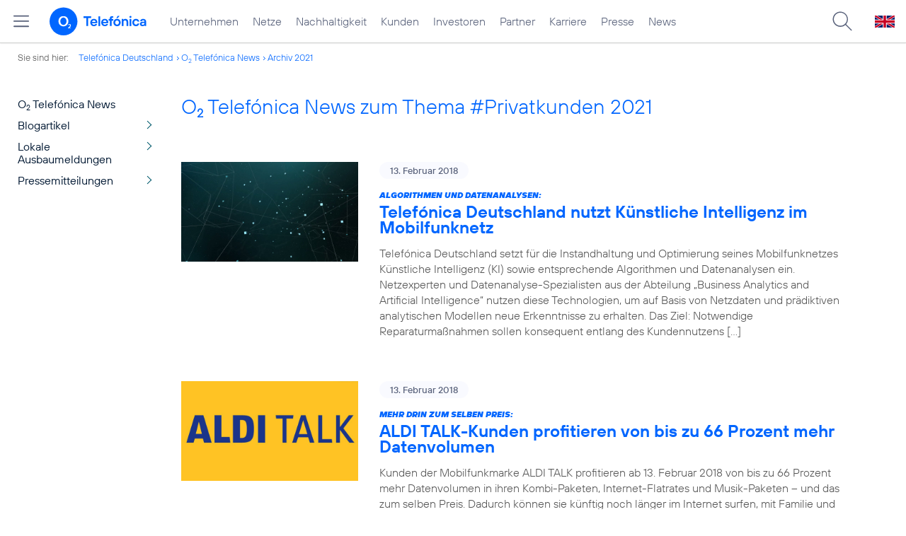

--- FILE ---
content_type: text/html; charset=UTF-8
request_url: https://www.telefonica.de/news/corporate/index.html?year=2021;tag=%23privatkunden;page=58;cat=infografik
body_size: 25650
content:
<!DOCTYPE html>
<html lang="de">
<head>
<meta http-equiv="X-UA-Compatible" content="IE=Edge">
<title>o2 Telefónica News:  zum Thema : ##Privatkunden: : 2021</title>  
<meta http-equiv="Content-Type" content="text/html; charset=utf-8">
<meta name="description" content="">
<meta name="keywords" content="">
<meta name="robots" content="noindex">
<meta name="viewport" content="width=device-width, initial-scale=1.0, user-scalable=yes">
<meta name="color-scheme" content="light only"> 
<link type="text/css" href="/static/assets/css/unsemantic-grid-responsive-tablet-no-ie7.css?v=595" rel="stylesheet">
<link type="text/css" href="/static/css/2021_telefonica.css?v=595" rel="stylesheet">
<link type="text/css" href="/static/css/print.css?v=595" rel="stylesheet" media="print">
<script type="text/javascript" src="/static/assets/jquery-3.5.1/jquery-3.5.1.min.js?autogz=1"></script>
<script type="text/javascript" src="/static/assets/jquery-3.5.1/jquery-migrate-1.4.1.min.js?autogz=1"></script>  <script type="text/javascript" src="/static/js/common.js?autogz=1;v=595"></script>
<script type="text/javascript" src="/static/js/contentloader.js?v=5"></script>  <script type="text/javascript" src="/static/js/jquery.autocomplete.js?v=595"></script> <link rel="apple-touch-icon" sizes="180x180" href="/static/icons/apple-touch-icon.png?v=4">
<link rel="icon" type="image/png" sizes="32x32" href="/static/icons/favicon-32x32.png?v=4">
<link rel="icon" type="image/png" sizes="16x16" href="/static/icons/favicon-16x16.png?v=4">
<link rel="manifest" href="/static/icons/site.webmanifest">
<link rel="mask-icon" href="/static/icons/safari-pinned-tab.svg?v=4" color="#0066FF">
<link rel="shortcut icon" href="/static/icons/favicon.ico?v=4">
<meta name="msapplication-TileColor" content="#f9faff">
<meta name="msapplication-config" content="/static/icons/browserconfig.xml">
<meta name="theme-color" content="#f9faff">
 <link rel="alternate" href="https://www.telefonica.de/news/corporate/rss?tag=%23privatkunden;cat=infografik" type="application/rss+xml" title="RSS O2 Telefónica News">   <link rel="canonical" href="https://www.telefonica.de/news/corporate/index.html"/>  </head>
<body class="page-sec_onecolumn_scp standard page-layout-2021_telefonica" id="page0"> 
<!-- Matomo Tag Manager -->
<script type="text/javascript">
var _mtm = window._mtm = window._mtm || [];
_mtm.push({'mtm.startTime': (new Date().getTime()), 'event': 'mtm.Start'});
_mtm.push({"seo_page_title":"","enddate":"","news_title":"","content_type":"","drilldown":"","last_changed":"","display_date":"","startdate":"","layout":"2021_telefonica","groups":"","category":"","publish_date":"","author":"","tags":"","page_title":"O2 Telef\u00f3nica News:  zum Thema : ##Privatkunden: : 2021","created":""});
var d=document, g=d.createElement('script'), s=d.getElementsByTagName('script')[0];
g.type='text/javascript'; g.async=true; g.src='https://webstatistics.telefonica.de/js/container_kmdc61rh.js'; s.parentNode.insertBefore(g,s);
</script>
<!-- End Matomo Tag Manager -->
<!-- Matomo Tag Tracking --><script>
$(window).off("_mtm.push").on("_mtm.push",function(e,option){if(_mtm&&(typeof(option)=='object')){_mtm.push(option);}});
</script><!-- End Matomo Tag Tracking -->
<div class="sec_root fl-par-body" id="s1" data-dummy="1"><div class="sec_header spc-main-column" id="s98" data-dummy="1"><div id="c98_0" class="col_header col_first"> <div id="page-top"><div></div></div>  <header>
<div id="scp-header-fixed">
<div id="skip">
<a href="#content" class="page-skip-link"><div class="par-body">Zum Inhalt springen...</div></a>
</div>
<div id="scp-header"> <div class="page-navmenu-body" data-layout="2021_telefonica" data-state="online" data-topnav-id="#page-navmenu" data-tree-id="" id="page-navmenu" data-label="top_level"></div> <div id="scp-header-content" class="page-topmenu-container fl-header-search"> <button class="page-sitemenu-button" data-layout="2021_telefonica" data-state="online" data-tree-id="" aria-label="Hauptmenü öffnen" data-aria-label-open="Hauptmenü öffnen" data-aria-label-close="Hauptmenü schließen" data-language="de" data-nav-id="" data-message-id="" type="button"></button> <div id="page-logo"><a href="/"><img src="/static/layout/2021_telefonica/header/logo_telefonica_o2_blue.svg" alt="Logo von o2 Telefónica" width="150" height="54"></a></div>  <div id="page-navigation">  <div class="page-nav-select">
<nav> <ul data-layout="2021_telefonica" class="page-nav page-nav-option fl-no-topmenu page-navmenu" data-state="online" data-language="de" id="page-nav-topmenu"><li id="nav-217" class="fl-hover fl-first" data-nav-id="217"><a class="l-link" title="Unternehmen Telefónica Deutschland" href="/unternehmen.html">Unternehmen</a></li><li id="nav-235" class="fl-hover" data-nav-id="235"><a class="l-link" href="/netze.html" title="Festnetz und Mobilfunk">Netze</a></li><li id="nav-218" class="fl-hover" data-nav-id="218"><a href="/nachhaltigkeit.html" class="l-link">Nachhaltigkeit</a></li><li id="nav-236" class="fl-hover" data-nav-id="236"><a class="l-link" href="/kunden.html">Kunden</a></li><li id="nav-225" class="fl-hover" data-nav-id="225"><a href="/investor-relations.html" class="l-link">Investoren</a></li><li id="nav-233" class="fl-hover" data-nav-id="233"><a href="/partner.html" class="l-link">Partner</a></li><li id="nav-220" class="fl-hover" data-nav-id="220"><a class="l-link" href="/karriere.html">Karriere</a></li><li id="nav-219" class="fl-hover" data-nav-id="219"><a class="l-link" href="/presse.html">Presse</a></li><li id="nav-228" class="fl-hover" data-nav-id="228"><a class="l-link" href="/o2-telefonica-news.html">News</a></li></ul> </nav>
</div>  </div>  <div id="page-search">
<form method="get" name="header_search" action="/search/index" onsubmit="Common.autoComplete.doSearch($('#q1').val()); return false;">
<input name="cmd" value="search" type="hidden">
<input name="search" value="site" type="hidden">
<input id="layout" name="layout" value="2021_telefonica" type="hidden">
<input id="lang" name="lang" value="de" type="hidden">
<div id="length-check" style="position: absolute; top: -200px; left: -1000px;"></div>
<div id="page-search-input" class="xscp-header-search">  <input name="q" id="q1" placeholder="Suche..." maxlength="150">
<button type="submit" class="page-search-submit" aria-label="Suche ausführen"></button>
</div>
</form>
</div>
<button type="button" id="page-search-button" aria-label="Suche öffnen" data-aria-label-open="Suche öffnen" data-aria-label-close="Suche schließen"></button>
<div id="page-language-select"><a href="/home_en" class="l-link" hreflang="en"><img src="/static/layout/2021_telefonica/header/flag_en.svg" alt="Englische Flagge, stellvertretend für englischsprachige Version der o2 Telefónica" width="28" height="17" border="0"></a></div>  </div>
</div>
</div>
</header>  <div class="par par-path" id="sp2" data-tag="Path">
<ul class="nav-path"> <li class="fl-first">Sie sind hier: <a href="/">Telefónica Deutschland</a></li><li><a href="/news/corporate/index.html">O<sub>2</sub> Telefónica News</a></li><li><a href="/news/corporate/index.html?year=2021;cat=pressemitteilungen;tag=%23privatkunden">Archiv 2021</a></li> </ul>
<div class="fclear"></div>
</div> <div class="par-empty"></div></div><div class="fclear"></div></div><div class="sec_body page-content grid-container" id="s2" data-dummy="1"><div class="grid-20 tablet-grid-20 mobile-grid-100 grid-content col_extra col_first" id="c03_0"><div data-tag="Navigation" id="sp1" class="par par-navigation"><style type="text/css" >div.par-navigation{margin-left:-30px}
div.par-navigation ul,div.par-navigation ul li{position:relative;box-sizing:border-box}
div.par-navigation a,div.par-navigation div.nav-title,div.par-navigation span{font-family:var(--font-regular);color:var(--col-grey9);font-size:16px;font-weight:normal;line-height:18px;padding:6px 25px 6px 90px;margin:0;border:0 none;box-sizing:border-box;max-width:100%;overflow-x:hidden;text-overflow:ellipsis}
div.par-navigation a:hover,div.par-navigation ul.nav-level1 a:hover,div.par-navigation ul.nav-level1 li.fl-children.fl-hover a{background-color:var(--col-grey6);color:var(--col-grey0);background-position:right -600px}
div.par-navigation div.nav-title{padding-top:25px;color:var(--col-grey7);font-family:var(--font-bold)}
div.par-navigation ul.nav-level1 li.fl-children a{background-image:url(/static/layout/2021_telefonica/site/nav_arrow.png);background-position:right -300px;background-repeat:no-repeat}
div.par-navigation ul.nav-level1 li.fl-children a:hover{background-position:right -600px}
div.par-navigation li.fl-selected a,div.par-navigation ul.nav-level1 li.fl-selected a{font-weight:normal;background-color:var(--col-grey6);color:var(--col-grey0);background-position:right -1200px}
div.par-navigation li.fl-selected a:hover{background-color:var(--col-grey4);color:var(--col-grey0)}
div.par-navigation ul.nav-level2 li.fl-selected a{background-color:var(--col-grey2);color:var(--col-grey7)}
div.par-navigation ul.nav-level2 li.fl-selected a:hover{background-color:var(--col-grey5);color:var(--col-grey0)}
div.par-navigation ul.nav-level1 li.fl-open a{font-weight:normal;background-position:right -900px}
div.par-navigation ul.nav-level1 li.fl-open.fl-children a:hover,div.par-navigation ul.nav-level1 li.fl-selected.fl-children a:hover{background-position:right -1200px}
div.par-navigation ul.nav-level1 li.fl-selected-parent a{font-weight:normal;background-position:right -1200px;background-color:var(--col-grey6);color:var(--col-grey0)}
div.par-navigation ul.nav-level1 li.fl-selected-parent a:hover{background-color:var(--col-grey9)}
div.par-navigation ul.nav-level0 > li > a,div.par-navigation ul.nav-level0 > li > div.nav-title,div.par-navigation ul.nav-level0 > li > span,div.par-navigation ul.nav-level0 > li.fl-first > a{padding-left:25px}
div.par-navigation ul.nav-level1 > li > a,div.par-navigation ul.nav-level1 > li > div.nav-title,div.par-navigation ul.nav-level1 > li > span,div.par-navigation ul.nav-level1 > li.fl-first > a{padding-left:25px}
div.par-navigation ul.nav-level2 > li > a,div.par-navigation ul.nav-level2 > li > div.nav-title,div.par-navigation ul.nav-level2 > li > span,div.par-navigation ul.nav-level2 > li.fl-first > a{padding-left:40px}
div.par-navigation ul.nav-level3 > li > a,div.par-navigation ul.nav-level3 > li > div.nav-title,div.par-navigation ul.nav-level3 > li > span,div.par-navigation ul.nav-level3 > li.fl-first > a{padding-left:55px}
div.par-navigation ul.nav-level4 > li > a,div.par-navigation ul.nav-level4 > li > div.nav-title,div.par-navigation ul.nav-level4 > li > span,div.par-navigation ul.nav-level4 > li.fl-first > a{padding-left:70px}
div.par-navigation ul.nav-level5 > li > a,div.par-navigation ul.nav-level5 > li > div.nav-title,div.par-navigation ul.nav-level5 > li > span,div.par-navigation ul.nav-level5 > li.fl-first > a{padding-left:85px}
div.par-navigation ul.nav-level6 > li > a,div.par-navigation ul.nav-level6 > li > div.nav-title,div.par-navigation ul.nav-level6 > li > span,div.par-navigation ul.nav-level6 > li.fl-first > a{padding-left:100px}
button.page-nav-menu{display:none}
span.nav-preview-ov{display:block;opacity:0;visibility:hidden;position:absolute;width:220px;top:0;left:100%;background-color:var(--col-grey6);background-color:rgba(88,97,122,0.9);padding:0 !important;z-index:90;box-shadow:3px 3px 3px rgba(0,0,0,0.2)}
li.fl-hover > span.nav-preview-ov{opacity:1;visibility:visible;-webkit-transition:opacity .15s;transition:opacity .15s}
li.fl-root span.nav-preview-ov,li.fl-open span.nav-preview-ov,li.fl-selected span.nav-preview-ov{display:none}
span.nav-preview-ov a,span.nav-preview-ov div.nav-title{font-size:14px;line-height:16px;display:block !important;background:none transparent !important;color:var(--col-grey0) !important;padding:6px 12px !important}
span.nav-preview-ov a:hover{color:var(--col-grey0) !important;background-color:var(--col-grey8) !important}</style><div class="page-nav-selectbox"><button class="page-nav-label page-nav-menu">Menü</button><nav><ul class="nav-level0 page-nav-option"><li class="fl-not-selected fl-first"><a href="/news/corporate/index.html">O<sub>2</sub> Telefónica News</a></li><li class="fl-first"><ul class="nav-level1 page-nav-option"><li class="fl-children fl-not-selected fl-first"><a href="/news/corporate/index.html?cat=blogartikel;tag=%23privatkunden">Blogartikel</a></li><li class="fl-children fl-not-selected"><a href="/news/corporate/index.html?cat=lokale-ausbaumeldungen;tag=%23privatkunden">Lokale Ausbaumeldungen</a></li><li class="fl-children fl-not-selected"><a href="/news/corporate/index.html?cat=pressemitteilungen;tag=%23privatkunden">Pressemitteilungen</a></li></ul></li></ul></nav></div></div> <div class="par-empty"></div></div><div class="grid-80 tablet-grid-80 mobile-grid-100 grid-content col_content_single" id="c04_0"><div class="par-content-id" style="position: relative; max-width: var(--par-max-width); margin: 0 auto; padding: 0;"><a id="content" class="par-anchor"></a></div> <div data-tag="Headline" id="pn2" class="par par-headline par-headline-margin fl-no-par-body par-textblock-default fl-text-align-left"><div class="par-body"><h1 class="default-font par-heading par-headline-tag-h1 par-font-size-default">O<sub>2</sub> Telefónica News zum Thema &#35;Privatkunden 2021</h1></div></div> <div class="par par-group-newsfeed fl-no-par-body par-textblock-default" pid="pgm62"><div class="par-body par-body-padding"><div class="par-nf-messages par-list-messages par-nf-static-news"><div data-tags="[&quot;pressemitteilung&quot;,&quot;neue_technologien&quot;,&quot;k\u00fcnstliche_intelligenz&quot;,&quot;b2b&quot;]" class="par-lm-message" data-cat-ids="[83]" data-cat-names="[&quot;Pressemitteilungen&quot;]"><a class="par-anchor" id="feed-msg-id-6602"></a><div class="par-lm-image"><div class="l-inline thmb-default"><img loading="lazy" sizes="(max-width: 360px) 180px, (max-width: 720px) 360px, 1280px" src="/file/public/1567/YouTube-Video-Standbilder-1sz9nfwgu0I-1280x720c.jpg" srcset="/file/public/1567/YouTube-Video-Standbilder-1sz9nfwgu0I-1280x720c.jpg 1280w, /file/repository/38683_t_720_405/0/0/YouTube-Video-Standbilder-1sz9nfwgu0I-1280x720c.jpg 720w, /file/repository/38683_t_360_203/0/0/YouTube-Video-Standbilder-1sz9nfwgu0I-1280x720c.jpg 360w" class="l-img" alt=""><div class="fclear"></div></div></div><div class="par-lm-content"><div class="par-lm-date">13. Februar 2018</div><div class="default-font par-heading par-headline-tag-div par-headline-tag-static par-font-size-default"><span class="par-overline">Algorithmen und Datenanalysen: </span>Telefónica Deutschland nutzt Künstliche Intelligenz im Mobilfunknetz</div><div class="par-lm-teaser">Telefónica Deutschland setzt für die Instandhaltung und Optimierung seines Mobilfunknetzes Künstliche Intelligenz (KI) sowie entsprechende Algorithmen und Datenanalysen ein. Netzexperten und Datenanalyse-Spezialisten aus der Abteilung „Business Analytics and Artificial Intelligence“ nutzen diese Technologien, um auf Basis von Netzdaten und prädiktiven analytischen Modellen neue Erkenntnisse zu erhalten. Das Ziel: Notwendige Reparaturmaßnahmen sollen konsequent entlang des Kundennutzens [&hellip;]</div></div><a class="par-nf-full-link" href="/news/corporate/2018/02/algorithmen-und-datenanalysen-telefonica-deutschland-nutzt-kuenstliche-intelligenz-im-mobilfunknetz.html?tag=%23privatkunden;page=58;cat=infografik;year=2021" target="_self" aria-label="Algorithmen und Datenanalysen: Telefónica Deutschland nutzt Künstliche Intelligenz im Mobilfunknetz"></a></div><div data-cat-ids="[87]" data-cat-names="[&quot;Blogartikel&quot;]" class="par-lm-message" data-tags="[&quot;aldi_talk&quot;,&quot;tarife&quot;,&quot;prepaid&quot;,&quot;privatkunden&quot;,&quot;marken&quot;,&quot;b2p&quot;]"><a class="par-anchor" id="feed-msg-id-6600"></a><div class="par-lm-image"><div class="l-inline thmb-default"><img loading="lazy" sizes="(max-width: 360px) 180px, (max-width: 720px) 360px, 1280px" src="/file/public/1571/Aldi-Talk-Logo-1280x720.jpg" srcset="/file/public/1571/Aldi-Talk-Logo-1280x720.jpg 1280w, /file/repository/38854_t_720_405/0/0/Aldi-Talk-Logo-1280x720.jpg 720w, /file/repository/38854_t_360_203/0/0/Aldi-Talk-Logo-1280x720.jpg 360w" class="l-img" alt=""><div class="fclear"></div></div></div><div class="par-lm-content"><div class="par-lm-date">13. Februar 2018</div><div class="default-font par-heading par-headline-tag-div par-headline-tag-static par-font-size-default"><span class="par-overline">Mehr drin zum selben Preis: </span>ALDI TALK-Kunden profitieren von bis zu 66 Prozent mehr Datenvolumen</div><div class="par-lm-teaser">Kunden der Mobilfunkmarke ALDI TALK profitieren ab 13. Februar 2018 von bis zu 66 Prozent mehr Datenvolumen in ihren Kombi-Paketen, Internet-Flatrates und Musik-Paketen – und das zum selben Preis. Dadurch können sie künftig noch länger im Internet surfen, mit Familie und Freunden chatten oder unterwegs Videos streamen. Das höhere Datenvolumen erhalten Kunden automatisch bei jeder [&hellip;]</div></div><a aria-label="Mehr drin zum selben Preis: ALDI TALK-Kunden profitieren von bis zu 66 Prozent mehr Datenvolumen" target="_self" href="/news/corporate/2018/02/mehr-drin-zum-selben-preis-aldi-talk-kunden-profitieren-von-bis-zu-66-prozent-mehr-datenvolumen.html?tag=%23privatkunden;page=58;cat=infografik;year=2021" class="par-nf-full-link"></a></div><div class="par-lm-message" data-tags="[&quot;datenvolumen&quot;,&quot;tarife&quot;,&quot;pressemitteilung&quot;,&quot;o2_free&quot;,&quot;o2&quot;,&quot;privatkunden&quot;,&quot;produkte_services&quot;]" data-cat-ids="[83]" data-cat-names="[&quot;Pressemitteilungen&quot;]"><a id="feed-msg-id-6601" class="par-anchor"></a><div class="par-lm-image"><div class="l-inline thmb-default"><img class="l-img" alt="" src="/file/public/1567/pixabay-stocksnap-people-2589047-1280x720.jpg" srcset="/file/public/1567/pixabay-stocksnap-people-2589047-1280x720.jpg 1280w, /file/repository/38677_t_720_405/0/0/pixabay-stocksnap-people-2589047-1280x720.jpg 720w, /file/repository/38677_t_360_203/0/0/pixabay-stocksnap-people-2589047-1280x720.jpg 360w" sizes="(max-width: 360px) 180px, (max-width: 720px) 360px, 1280px" loading="lazy"><div class="l-inline-caption"><span class="page-license-inline"><span class="page-license-info author">Credits: Pixabay user Stocksnap</span> | <a target="_blank" href="https://creativecommons.org/publicdomain/zero/1.0/deed.de" rel="license" class="page-license-info license">Foto: CC0 1.0,  Ausschnitt bearbeitet</a></span></div><div class="fclear"></div></div></div><div class="par-lm-content"><div class="par-lm-date">12. Februar 2018</div><div class="default-font par-heading par-headline-tag-div par-headline-tag-static par-font-size-default"><span class="par-overline">Datenvolumen statt Pralinen zum Valentinstag: </span>Die O<sub>2</sub> Free Partnerkarte jetzt mit 10 Euro Kombivorteil</div><div class="par-lm-teaser">Zum Valentinstag lass Blumen sprechen – oder lieber Pralinen? Doch die Klassiker zum Tag der Liebenden sind vergänglich: die Rosen schnell verwelkt, die Schokolade aufgefuttert. Wie wäre es stattdessen mit einem Zeichen der Zuneigung, an dem der oder die Liebste lange Freude hat? Mit dem O<sub>2</sub> Free Tarif über die Partnerkarte schenken Kunden ihren Herzensmenschen [&hellip;]</div></div><a aria-label="Datenvolumen statt Pralinen zum Valentinstag: Die O2 Free Partnerkarte jetzt mit 10 Euro Kombivorteil" target="_self" href="/news/corporate/2018/02/datenvolumen-statt-pralinen-zum-valentinstag-die-o2-free-partnerkarte-jetzt-mit-10-euro-kombivorteil.html?tag=%23privatkunden;page=58;cat=infografik;year=2021" class="par-nf-full-link"></a></div><div data-cat-ids="[83]" data-cat-names="[&quot;Pressemitteilungen&quot;]" class="par-lm-message" data-tags="[&quot;huawei&quot;,&quot;blau&quot;,&quot;lte&quot;,&quot;pressemitteilung&quot;,&quot;tarife&quot;,&quot;smartphone_tarife&quot;,&quot;smartphone&quot;,&quot;samsung&quot;,&quot;marken&quot;,&quot;privatkunden&quot;,&quot;produkte_services&quot;]"><a class="par-anchor" id="feed-msg-id-6603"></a><div class="par-lm-image"><div class="l-inline thmb-default"><img loading="lazy" sizes="(max-width: 360px) 180px, (max-width: 720px) 360px, 1280px" srcset="/file/public/1567/Blau-Huawei-Mate-10-Lite-Samsung-Galaxy-A5-1280x720-v3.jpg 1280w, /file/repository/38682_t_720_405/0/0/Blau-Huawei-Mate-10-Lite-Samsung-Galaxy-A5-1280x720-v3.jpg 720w, /file/repository/38682_t_360_203/0/0/Blau-Huawei-Mate-10-Lite-Samsung-Galaxy-A5-1280x720-v3.jpg 360w" src="/file/public/1567/Blau-Huawei-Mate-10-Lite-Samsung-Galaxy-A5-1280x720-v3.jpg" alt="" class="l-img"><div class="fclear"></div></div></div><div class="par-lm-content"><div class="par-lm-date">09. Februar 2018</div><div class="default-font par-heading par-headline-tag-div par-headline-tag-static par-font-size-default"><span class="par-overline">Top-Deals bei Blau für 19,99 Euro: </span>Samsung Galaxy A5 (17) und Huawei Mate 10 lite mit Allnet L Tarif</div><div class="par-lm-teaser">Bei Blau gibt es vom 1. bis 28. Februar das Samsung Galaxy A5 (17) und Huawei Mate 10 lite zusammen mit dem Allnet L inklusive 3 GB Datenvolumen für nur 19,99 Euro monatlich1). Damit surfen Kunden mit LTE über ihr Smartphone zum erstklassigen Preis-Leistungs-Verhältnis. Kunden genießen mit den 3 GB Datenvolumen des Blau Allnet L [&hellip;]</div></div><a class="par-nf-full-link" href="/news/corporate/2018/02/top-deals-bei-blau-fuer-1999-euro-samsung-galaxy-a5-17-und-huawei-mate-10-lite-mit-allnet-l-tarif.html?tag=%23privatkunden;page=58;cat=infografik;year=2021" target="_self" aria-label="Top-Deals bei Blau für 19,99 Euro: Samsung Galaxy A5 (17) und Huawei Mate 10 lite mit Allnet L Tarif"></a></div><div data-cat-names="[&quot;Pressemitteilungen&quot;]" data-cat-ids="[83]" class="par-lm-message" data-tags="[&quot;k\u00fcnstliche_intelligenz&quot;,&quot;pressemitteilung&quot;,&quot;digitalisierung&quot;,&quot;digitale_transformation&quot;,&quot;advanced_data_analytics&quot;,&quot;big_data&quot;,&quot;unternehmen&quot;]"><a class="par-anchor" id="feed-msg-id-6615"></a><div class="par-lm-image"><div class="l-inline thmb-default"><img sizes="(max-width: 360px) 180px, (max-width: 720px) 360px, 1280px" loading="lazy" alt="" class="l-img" srcset="/file/public/1567/Video-Standbilder-1sz9nfwgu0I-1280x720a.jpg 1280w, /file/repository/38692_t_720_405/0/0/Video-Standbilder-1sz9nfwgu0I-1280x720a.jpg 720w, /file/repository/38692_t_360_203/0/0/Video-Standbilder-1sz9nfwgu0I-1280x720a.jpg 360w" src="/file/public/1567/Video-Standbilder-1sz9nfwgu0I-1280x720a.jpg"><div class="fclear"></div></div></div><div class="par-lm-content"><div class="par-lm-date">09. Februar 2018</div><div class="default-font par-heading par-headline-tag-div par-headline-tag-static par-font-size-default"><span class="par-overline">Steigende Bedeutung von Data Analytics und Künstlicher Intelligenz: </span>„Wir lesen die Wünsche von den Daten ab“</div><div class="par-lm-teaser">Oftmals fristen neue Technologien rund um Datenanalyse und Künstliche Intelligenz in Unternehmen noch ein Nischendasein. Nicht so bei Telefónica Deutschland: Die Experten von „Business Analytics and Artifical Intelligence“ bilden das Rückgrat für die Zukunft des Telekommunikationsunternehmens: Sie schaffen die Voraussetzung, dass Telefónica Deutschland Kundenbedürfnisse in der digitalen Welt versteht und bedienen kann. Datenanalyse und Künstliche [&hellip;]</div></div><a class="par-nf-full-link" aria-label="Steigende Bedeutung von Data Analytics und Künstlicher Intelligenz: „Wir lesen die Wünsche von den Daten ab“" href="/news/corporate/2018/02/steigende-bedeutung-von-data-analytics-und-kuenstlicher-intelligenz-wir-lesen-die-wuensche-von-den-daten-ab.html?tag=%23privatkunden;page=58;cat=infografik;year=2021" target="_self"></a></div><div data-cat-ids="[83]" data-cat-names="[&quot;Pressemitteilungen&quot;]" class="par-lm-message" data-tags="[&quot;festnetz&quot;,&quot;hd_voice&quot;,&quot;lte&quot;,&quot;pressemitteilung&quot;,&quot;umts&quot;,&quot;privatkunden&quot;,&quot;netz&quot;,&quot;b2b&quot;]"><a class="par-anchor" id="feed-msg-id-6618"></a><div class="par-lm-image"><div class="l-inline thmb-default"><img loading="lazy" sizes="(max-width: 360px) 180px, (max-width: 720px) 360px, 1280px" srcset="/file/public/1568/HD-Voice-Collage-1280x720.jpg 1280w, /file/repository/38721_t_720_405/0/0/HD-Voice-Collage-1280x720.jpg 720w, /file/repository/38721_t_360_203/0/0/HD-Voice-Collage-1280x720.jpg 360w" src="/file/public/1568/HD-Voice-Collage-1280x720.jpg" alt="" class="l-img"><div class="l-inline-caption"><span class="page-license-inline"><span class="page-license-info author">Pixabay User rawpixel</span> | <a href="https://creativecommons.org/publicdomain/zero/1.0/deed.de" target="_blank" class="page-license-info license" rel="license">Fotos: CC0 1.0, Ausschnitt bearbeitet</a></span></div><div class="fclear"></div></div></div><div class="par-lm-content"><div class="par-lm-date">08. Februar 2018</div><div class="default-font par-heading par-headline-tag-div par-headline-tag-static par-font-size-default"><span class="par-overline">Nach LTE nun auch für UMTS: </span>Telefónica-Kunden nutzen ausgezeichnete HD Voice-Sprachqualität für Telefonate zwischen Mobilfunk- und Festnetz</div><div class="par-lm-teaser">Telefónica Deutschland bietet seinen Kunden ausgezeichnete HD Voice-Sprachqualität ab sofort auch für Telefonate zwischen dem eigenen UMTS (3G)-Mobilfunknetz und dem Festnetz. Damit baut Telefónica Deutschland die HD Voice-Nutzung für seine Kunden weiter aus. Innerhalb des Mobilfunknetzes profitieren Kunden von Telefónica Deutschland bereits seit Längerem über das UMTS- und LTE-Netz von HD Voice. Auch zwischen dem [&hellip;]</div></div><a href="/news/corporate/2018/02/nach-lte-nun-auch-fuer-umts-telefonica-kunden-nutzen-ausgezeichnete-hd-voice-sprachqualitaet-fuer-telefonate-zwischen-mobilfunk-und-festnetz.html?tag=%23privatkunden;page=58;cat=infografik;year=2021" target="_self" aria-label="Nach LTE nun auch für UMTS: Telefónica-Kunden nutzen ausgezeichnete HD Voice-Sprachqualität für Telefonate zwischen Mobilfunk- und Festnetz" class="par-nf-full-link"></a></div><div data-tags="[&quot;aktionsangebot&quot;,&quot;hardware&quot;,&quot;o2&quot;,&quot;o2_free&quot;,&quot;pressemitteilung&quot;,&quot;samsung&quot;,&quot;smartphone&quot;,&quot;privatkunden&quot;,&quot;produkte_services&quot;]" class="par-lm-message" data-cat-ids="[83]" data-cat-names="[&quot;Pressemitteilungen&quot;]"><a id="feed-msg-id-6606" class="par-anchor"></a><div class="par-lm-image"><div class="l-inline thmb-default"><img sizes="(max-width: 360px) 180px, (max-width: 720px) 360px, 1280px" loading="lazy" alt="" class="l-img" srcset="/file/public/1567/Samsung-Galaxy-S8-MEGA-o2-1280x720-v3.jpg 1280w, /file/repository/38686_t_720_405/0/0/Samsung-Galaxy-S8-MEGA-o2-1280x720-v3.jpg 720w, /file/repository/38686_t_360_203/0/0/Samsung-Galaxy-S8-MEGA-o2-1280x720-v3.jpg 360w" src="/file/public/1567/Samsung-Galaxy-S8-MEGA-o2-1280x720-v3.jpg"><div class="fclear"></div></div></div><div class="par-lm-content"><div class="par-lm-date">08. Februar 2018</div><div class="default-font par-heading par-headline-tag-div par-headline-tag-static par-font-size-default"><span class="par-overline">MEGA Deal bei O<sub>2</sub> für mehr mobile Freiheit: </span>Das Samsung Galaxy S8 und O<sub>2</sub> Free zum Sonderpreis</div><div class="par-lm-teaser">O<sub>2</sub> bietet seinen Kunden vom 6. bis 19. Februar das beliebte Samsung Flaggschiff Galaxy S8 zusammen mit dem O<sub>2</sub> Free M zu einem besonders attraktiven Preis von knapp 40 Euro monatlich. Dank des großen Datenpakets des O<sub>2</sub> Free M können O<sub>2</sub> Kunden zum Beispiel bis zu 30 Stunden monatlich mit ihrem Galaxy S8 via WhatsApp, [&hellip;]</div></div><a class="par-nf-full-link" aria-label="MEGA Deal bei O2 für mehr mobile Freiheit: Das Samsung Galaxy S8 und O2 Free zum Sonderpreis" href="/news/corporate/2018/02/mega-deal-bei-o2-fuer-mehr-mobile-freiheit-das-samsung-galaxy-s8-und-o2-free-zum-sonderpreis.html?tag=%23privatkunden;page=58;cat=infografik;year=2021" target="_self"></a></div><div data-cat-ids="[83]" data-cat-names="[&quot;Pressemitteilungen&quot;]" data-tags="[&quot;datenschutz&quot;,&quot;mobilfunk&quot;,&quot;pressemitteilung&quot;,&quot;sicherheit&quot;,&quot;b2b&quot;,&quot;mobile_digital_life&quot;,&quot;unternehmen&quot;,&quot;privatkunden&quot;]" class="par-lm-message"><a class="par-anchor" id="feed-msg-id-6609"></a><div class="par-lm-image"><div class="l-inline thmb-default"><img src="/file/public/1567/Mobile-Connect-Montage-1280x720.jpg" srcset="/file/public/1567/Mobile-Connect-Montage-1280x720.jpg 1280w, /file/repository/38696_t_720_405/0/0/Mobile-Connect-Montage-1280x720.jpg 720w, /file/repository/38696_t_360_203/0/0/Mobile-Connect-Montage-1280x720.jpg 360w" class="l-img" alt="" loading="lazy" sizes="(max-width: 360px) 180px, (max-width: 720px) 360px, 1280px"><div class="fclear"></div></div></div><div class="par-lm-content"><div class="par-lm-date">08. Februar 2018</div><div class="default-font par-heading par-headline-tag-div par-headline-tag-static par-font-size-default"><span class="par-overline">Mobile Connect: </span>Deutsche Telekom, Telefónica und Vodafone führen sichere und einfache Nutzer-Identifikation per Mobilfunknummer ein</div><div class="par-lm-teaser">Für Mobilfunkkunden in Deutschland wird das digitale Leben künftig deutlich einfacher und sicherer. Deutsche Telekom, Telefónica Deutschland und Vodafone Deutschland haben heute vereinbart, ihren Kunden eine einheitliche Lösung für die simple und geschützte Anmeldung bei Internet-Diensten anzubieten – und zwar ohne Eingabe von Username und Passwort. Die Mobilfunknetzbetreiber werden hierfür den weltweit etablierten GSMA-Dienst Mobile [&hellip;]</div></div><a href="/news/corporate/2018/02/mobile-connect-deutsche-telekom-telefonica-und-vodafone-fuehren-sichere-und-einfache-nutzer-identifikation-per-mobilfunknummer-ein.html?tag=%23privatkunden;page=58;cat=infografik;year=2021" target="_self" aria-label="Mobile Connect: Deutsche Telekom, Telefónica und Vodafone führen sichere und einfache Nutzer-Identifikation per Mobilfunknummer ein" class="par-nf-full-link"></a></div><div class="par-lm-message" data-tags="[&quot;pressemitteilung&quot;,&quot;advanced_data_analytics&quot;,&quot;datenanalyse&quot;,&quot;next&quot;,&quot;big_data&quot;,&quot;b2b&quot;,&quot;unternehmen&quot;]" data-cat-names="[&quot;Pressemitteilungen&quot;]" data-cat-ids="[83]"><a id="feed-msg-id-6607" class="par-anchor"></a><div class="par-lm-image"><div class="l-inline thmb-full-size"><img class="l-img" alt="" src="/file/public/1567/carnival-2102604_1920-pixabay-User-dimitrisvetsikas1969-1280x720.jpg" srcset="/file/public/1567/carnival-2102604_1920-pixabay-User-dimitrisvetsikas1969-1280x720.jpg 1280w, /file/repository/38693_t_720_405/0/0/carnival-2102604_1920-pixabay-User-dimitrisvetsikas1969-1280x720.jpg 720w, /file/repository/38693_t_360_203/0/0/carnival-2102604_1920-pixabay-User-dimitrisvetsikas1969-1280x720.jpg 360w" sizes="(max-width: 360px) 180px, (max-width: 720px) 360px, 1280px" loading="lazy"><div class="l-inline-caption"><span class="page-license-inline"><a href="https://pixabay.com/de/karneval-umzug-kinder-maskerade-2102604/" target="_blank" rel="author" class="page-license-info author">Credits: Pixabay User dimitrisvetsikas1969</a> | <a class="page-license-info license" rel="license" target="_blank" href="https://pixabay.com/de/service/terms/#usage">Foto: CC0 1.0, Ausschnitt bearbeitet</a></span></div><div class="fclear"></div></div></div><div class="par-lm-content"><div class="par-lm-date">07. Februar 2018</div><div class="default-font par-heading par-headline-tag-div par-headline-tag-static par-font-size-default"><span class="par-overline">Datenanalyse zur fünften Jahreszeit: </span>So bewegt sich Deutschland zu Karneval</div><div class="par-lm-teaser">Mit der interaktiven Karte „So bewegt sich Deutschland“ hat Telefónica NEXT Anfang des Jahres deutschlandweite Verkehrsströme auf Basis von anonymisierten Mobilfunkdaten sichtbar gemacht. Pünktlich zum Höhepunkt der fünften Jahreszeit analysierten die Datenexperten in Kooperation mit dem Bundesverband Digitale Wirtschaft (BVDW). e.V. das Reiseverhalten rund um Karneval im Rheinland. Bereits zum Auftakt am 11.11.2017 zog es [&hellip;]</div></div><a class="par-nf-full-link" target="_self" href="/news/corporate/2018/02/datenanalyse-zur-fuenften-jahreszeit-so-bewegt-sich-deutschland-zu-karneval.html?tag=%23privatkunden;page=58;cat=infografik;year=2021" aria-label="Datenanalyse zur fünften Jahreszeit: So bewegt sich Deutschland zu Karneval"></a></div><div data-tags="[&quot;datenschutz&quot;,&quot;digitale_gesellschaft&quot;,&quot;safer_internet_day&quot;,&quot;sicherheit&quot;,&quot;think_big&quot;,&quot;kinder_und_jugendschutz&quot;,&quot;privatkunden&quot;,&quot;nachhaltigkeit&quot;]" class="par-lm-message" data-cat-names="[&quot;Blogartikel&quot;]" data-cat-ids="[87]"><a class="par-anchor" id="feed-msg-id-6608"></a><div class="par-lm-image"><div class="l-inline thmb-default"><img src="/file/public/1567/presse-telefonica07-Safer-Internet-Day-2018-1280x720.jpg" srcset="/file/public/1567/presse-telefonica07-Safer-Internet-Day-2018-1280x720.jpg 1280w, /file/repository/38688_t_720_405/0/0/presse-telefonica07-Safer-Internet-Day-2018-1280x720.jpg 720w, /file/repository/38688_t_360_203/0/0/presse-telefonica07-Safer-Internet-Day-2018-1280x720.jpg 360w" class="l-img" alt="" loading="lazy" sizes="(max-width: 360px) 180px, (max-width: 720px) 360px, 1280px"><div class="l-inline-caption"><span class="page-license-inline"><a target="_blank" href="http://www.fernandavilela.com/" rel="author" class="page-license-info author">Credits: Fernanda Vilela</a></span></div><div class="fclear"></div></div></div><div class="par-lm-content"><div class="par-lm-date">06. Februar 2018</div><div class="default-font par-heading par-headline-tag-div par-headline-tag-static par-font-size-default"><span class="par-overline">Safer Internet Day bei Telefónica: </span>Schüler diskutieren mit Experten über Sicherheit im Internet</div><div class="par-lm-teaser">Der Umgang mit dem Internet sollte in den Schulen eine größere Rolle spielen – zu diesem Ergebnis sind heute 80 Münchner Schüler gemeinsam mit Experten im O<sub>2</sub> Tower gekommen. Telefónica Deutschland hat sie anlässlich des Safer Internet Day eingeladen, sich in einem interaktiven Workshop mit den Chancen und Risiken des Internets zu befassen. Mit dabei: [&hellip;]</div></div><a aria-label="Safer Internet Day bei Telefónica: Schüler diskutieren mit Experten über Sicherheit im Internet" href="/news/corporate/2018/02/safer-internet-day-bei-telefonica-schueler-diskutieren-mit-experten-ueber-sicherheit-im-internet.html?tag=%23privatkunden;page=58;cat=infografik;year=2021" target="_self" class="par-nf-full-link"></a></div><div data-cat-names="[&quot;Pressemitteilungen&quot;]" data-cat-ids="[83]" class="par-lm-message" data-tags="[&quot;tarife&quot;,&quot;pressemitteilung&quot;,&quot;o2&quot;,&quot;o2_free&quot;,&quot;privatkunden&quot;,&quot;marken&quot;,&quot;produkte_services&quot;]"><a id="feed-msg-id-6610" class="par-anchor"></a><div class="par-lm-image"><div class="l-inline thmb-default"><img sizes="(max-width: 360px) 180px, (max-width: 720px) 360px, 1000px" loading="lazy" class="l-img" alt="" src="/file/public/1568/Junge-Frau-mit-Smartphone-175824371.jpg" srcset="/file/public/1568/Junge-Frau-mit-Smartphone-175824371.jpg 1000w, /file/repository/38701_t_720_405/0/0/Junge-Frau-mit-Smartphone-175824371.jpg 720w, /file/repository/38701_t_360_202/0/0/Junge-Frau-mit-Smartphone-175824371.jpg 360w"><div class="fclear"></div></div></div><div class="par-lm-content"><div class="par-lm-date">06. Februar 2018</div><div class="default-font par-heading par-headline-tag-div par-headline-tag-static par-font-size-default"><span class="par-overline">Top-Tarifangebote für alle bis 27 Jahre: </span>50 Prozent mehr Highspeed-Datenvolumen bei den Jugendtarifen von O<sub>2</sub> Free</div><div class="par-lm-teaser">Ab Februar erhalten junge Leute mehr Highspeed-Datenvolumen als je zuvor. Vom 8. Februar bis zum 23. April packt O<sub>2</sub> bei allen Varianten des Tarifs O<sub>2</sub> Free Junge Leute 50 Prozent zusätzliches Datenvolumen drauf. Schüler, Auszubildende und Studenten sowie junge Erwachsene bis zum Ende des 27. Lebensjahres können noch länger nach Lust und Laune Surfen, Streamen [&hellip;]</div></div><a class="par-nf-full-link" aria-label="Top-Tarifangebote für alle bis 27 Jahre: 50 Prozent mehr Highspeed-Datenvolumen bei den Jugendtarifen von O2 Free" href="/news/corporate/2018/02/top-tarifangebote-fuer-alle-bis-27-jahre-50-prozent-mehr-highspeed-datenvolumen-bei-den-jugendtarifen-von-o2-free.html?tag=%23privatkunden;page=58;cat=infografik;year=2021" target="_self"></a></div><div class="par-lm-message" data-tags="[&quot;lte&quot;,&quot;mobilfunk&quot;,&quot;mobilfunknetz&quot;,&quot;o2&quot;,&quot;pressemitteilung&quot;,&quot;wlan&quot;,&quot;hd_voice&quot;,&quot;privatkunden&quot;,&quot;netz&quot;,&quot;marken&quot;,&quot;b2b&quot;,&quot;service&quot;]" data-cat-names="[&quot;Pressemitteilungen&quot;]" data-cat-ids="[83]"><a class="par-anchor" id="feed-msg-id-6612"></a><div class="par-lm-image"><div class="l-inline thmb-default"><img srcset="/file/public/1580/Logo-Telefonica-Deutschland-blau-850x478px-alt.jpg 850w, /file/repository/39700_t_720_405/0/0/Logo-Telefonica-Deutschland-blau-850x478px-alt.jpg 720w, /file/repository/39700_t_360_202/0/0/Logo-Telefonica-Deutschland-blau-850x478px-alt.jpg 360w" src="/file/public/1580/Logo-Telefonica-Deutschland-blau-850x478px-alt.jpg" alt="" class="l-img" loading="lazy" sizes="(max-width: 360px) 180px, (max-width: 720px) 360px, 850px"><div class="l-inline-caption"><span class="page-license-inline"><span class="page-license-info author">Credits: Telefónica Deutschland</span></span></div><div class="fclear"></div></div></div><div class="par-lm-content"><div class="par-lm-date">05. Februar 2018</div><div class="default-font par-heading par-headline-tag-div par-headline-tag-static par-font-size-default"><span class="par-overline">Verbesserte Sprachqualität und erweiterte Netzabdeckung: </span>Telefónica Deutschland schaltet VoLTE und VoWiFi für alle Kunden frei</div><div class="par-lm-teaser">Als erster Netzbetreiber in Deutschland bietet Telefónica Deutschland künftig allen Kunden seiner Eigen- und Partnermarken die Sprachtelefonie über LTE und WLAN an. Dies schließt gleichermaßen Postpaid- und Prepaid-Kunden ein. Durch die Nutzung dieser Technologien, dem sogenannten „Voice over LTE (VoLTE)“ und „Voice over WiFi (VoWiFi)“, profitieren Kunden bei Telefonaten ohne Mehrkosten von einer verbesserten Sprachqualität [&hellip;]</div></div><a class="par-nf-full-link" href="/news/corporate/2018/02/verbesserte-sprachqualitaet-und-erweiterte-netzabdeckung-telefonica-deutschland-schaltet-volte-und-vowifi-fuer-alle-kunden-frei.html?tag=%23privatkunden;page=58;cat=infografik;year=2021" target="_self" aria-label="Verbesserte Sprachqualität und erweiterte Netzabdeckung: Telefónica Deutschland schaltet VoLTE und VoWiFi für alle Kunden frei"></a></div><div data-tags="[&quot;aktionsangebot&quot;,&quot;o2_free&quot;,&quot;o2&quot;,&quot;hardware&quot;,&quot;iphone&quot;,&quot;pressemitteilung&quot;,&quot;smartphone&quot;,&quot;apple&quot;,&quot;privatkunden&quot;,&quot;produkte_services&quot;]" class="par-lm-message" data-cat-ids="[83]" data-cat-names="[&quot;Pressemitteilungen&quot;]"><a id="feed-msg-id-6611" class="par-anchor"></a><div class="par-lm-image"><div class="l-inline thmb-default"><img class="l-img" alt="" src="/file/public/1567/iPhoneSE-Angebot-1280x720-3.jpg" srcset="/file/public/1567/iPhoneSE-Angebot-1280x720-3.jpg 1280w, /file/repository/38694_t_720_405/0/0/iPhoneSE-Angebot-1280x720-3.jpg 720w, /file/repository/38694_t_360_203/0/0/iPhoneSE-Angebot-1280x720-3.jpg 360w" sizes="(max-width: 360px) 180px, (max-width: 720px) 360px, 1280px" loading="lazy"><div class="fclear"></div></div></div><div class="par-lm-content"><div class="par-lm-date">02. Februar 2018</div><div class="default-font par-heading par-headline-tag-div par-headline-tag-static par-font-size-default"><span class="par-overline">Bei O<sub>2</sub> für 277 Euro – nur bis zum 20. Februar: </span>Das iPhone SE ohne Vertrag zum Aktionspreis</div><div class="par-lm-teaser">Im Aktionszeitraum vom 6. bis 20. Februar gibt es das Apple iPhone SE bei O<sub>2</sub> zum besonders attraktiven Preis. Für nur 277 Euro statt 409 Euro (UVP) können sich Kunden die 32 GB Speichervariante in den Farben Space Grau, Silber, Gold oder Rosegold sichern – nur solange der Vorrat reicht. Unabhängig von Vertragsabschluss oder Vertragsverlängerung [&hellip;]</div></div><a aria-label="Bei O2 für 277 Euro – nur bis zum 20. Februar: Das iPhone SE ohne Vertrag zum Aktionspreis" target="_self" href="/news/corporate/2018/02/bei-o2-fuer-277-euro-nur-bis-zum-20-februar-das-iphone-se-ohne-vertrag-zum-aktionspreis.html?tag=%23privatkunden;page=58;cat=infografik;year=2021" class="par-nf-full-link"></a></div><div class="par-lm-message" data-tags="[&quot;5g&quot;,&quot;nokia&quot;,&quot;techcity_m\u00fcnchen&quot;,&quot;transformation&quot;,&quot;netz&quot;]" data-cat-ids="[87]" data-cat-names="[&quot;Blogartikel&quot;]"><a class="par-anchor" id="feed-msg-id-6613"></a><div class="par-lm-image"><div class="l-inline thmb-default"><img class="l-img" alt="" src="/file/public/1568/Nokia-Telefonica-Handshake-1280x720.jpg" srcset="/file/public/1568/Nokia-Telefonica-Handshake-1280x720.jpg 1280w, /file/repository/38703_t_720_405/0/0/Nokia-Telefonica-Handshake-1280x720.jpg 720w, /file/repository/38703_t_360_203/0/0/Nokia-Telefonica-Handshake-1280x720.jpg 360w" sizes="(max-width: 360px) 180px, (max-width: 720px) 360px, 1280px" loading="lazy"><div class="l-inline-caption"><span class="page-license-inline"><span class="page-license-info author">Credits: Telefónica Deutschland</span></span></div><div class="fclear"></div></div></div><div class="par-lm-content"><div class="par-lm-date">31. Januar 2018</div><div class="default-font par-heading par-headline-tag-div par-headline-tag-static par-font-size-default"><span class="par-overline">Auf dem Weg zu 5G: </span>Nokia und Telefónica vereinbaren Aufbau eines „Early 5G Innovation Clusters“</div><div class="par-lm-teaser">Der Mobilfunk-Systemtechnikhersteller Nokia und der Netzanbieter Telefónica Deutschland verstärken ihre Zusammenarbeit mit Blick auf die zukünftige Einführung von 5G in Deutschland. In einem ersten Schritt wollen die beiden Unternehmen zunächst im Münchner Testlabor von Telefónica die Entwicklung von 4G bzw. 4.5G maßgeblich vorantreiben. Dabei stehen nutzerrelevante Erweiterungen im Vordergrund. Im Laufe des Jahres soll zusätzlich [&hellip;]</div></div><a class="par-nf-full-link" href="/news/corporate/2018/01/auf-dem-weg-zu-5g-nokia-und-telefonica-vereinbaren-aufbau-eines-early-5g-innovation-clusters.html?tag=%23privatkunden;page=58;cat=infografik;year=2021" target="_self" aria-label="Auf dem Weg zu 5G: Nokia und Telefónica vereinbaren Aufbau eines „Early 5G Innovation Clusters“"></a></div><div class="par-lm-message" data-tags="[&quot;business&quot;,&quot;o2&quot;,&quot;o2_free&quot;,&quot;portfolio&quot;,&quot;pressemitteilung&quot;,&quot;tarife&quot;,&quot;b2b&quot;,&quot;produkte_services&quot;]" data-cat-names="[&quot;Pressemitteilungen&quot;]" data-cat-ids="[83]"><a id="feed-msg-id-6614" class="par-anchor"></a><div class="par-lm-image"><div class="l-inline thmb-default"><img loading="lazy" sizes="(max-width: 360px) 180px, (max-width: 720px) 360px, 960px" src="/file/public/1577/business-people-960x540.jpg" srcset="/file/public/1577/business-people-960x540.jpg 960w, /file/repository/39339_t_720_405/0/0/business-people-960x540.jpg 720w, /file/repository/39339_t_360_203/0/0/business-people-960x540.jpg 360w" class="l-img" alt=""><div class="fclear"></div></div></div><div class="par-lm-content"><div class="par-lm-date">31. Januar 2018</div><div class="default-font par-heading par-headline-tag-div par-headline-tag-static par-font-size-default"><span class="par-overline">Flexibel wie der Mittelstand: </span>Ab 1. Februar monatlich kündbare Tarife für O<sub>2</sub> Geschäftskunden</div><div class="par-lm-teaser">Telefónica Deutschland gestaltet das O<sub>2</sub> Business Tarif-Portfolio ab 1. Februar noch flexibler und ermöglicht seinen Geschäftskunden mehr mobile Freiheit als zuvor. Dabei zahlen Neukunden für die beiden neuen Flex-Modelle O<sub>2</sub> Free Business Flex sowie O<sub>2</sub> Business Basic Flex nur 4,20 Euro Aufpreis (Netto) auf die monatliche Grundgebühr der üblichen O<sub>2</sub> Business Tarifmodelle. Der Vorteil: Die [&hellip;]</div></div><a target="_self" href="/news/corporate/2018/01/flexibel-wie-der-mittelstand-ab-1-februar-monatlich-kuendbare-tarife-fuer-o2-geschaeftskunden.html?tag=%23privatkunden;page=58;cat=infografik;year=2021" aria-label="Flexibel wie der Mittelstand: Ab 1. Februar monatlich kündbare Tarife für O2 Geschäftskunden" class="par-nf-full-link"></a></div><div data-tags="[&quot;auszeichnung&quot;,&quot;pressemitteilung&quot;,&quot;startup&quot;,&quot;wayra&quot;,&quot;privatkunden&quot;]" class="par-lm-message" data-cat-ids="[83]" data-cat-names="[&quot;Pressemitteilungen&quot;]"><a class="par-anchor" id="feed-msg-id-6616"></a><div class="par-lm-image"><div class="l-inline thmb-default"><img sizes="(max-width: 360px) 180px, (max-width: 720px) 360px, 1280px" loading="lazy" alt="" class="l-img" srcset="/file/public/1571/breakthrough-award-2018-1280x720.jpg 1280w, /file/repository/38838_t_720_405/0/0/breakthrough-award-2018-1280x720.jpg 720w, /file/repository/38838_t_360_203/0/0/breakthrough-award-2018-1280x720.jpg 360w" src="/file/public/1571/breakthrough-award-2018-1280x720.jpg"><div class="l-inline-caption"><span class="page-license-inline"><span class="page-license-info author">Credits: breakthrough award 2018</span></span></div><div class="fclear"></div></div></div><div class="par-lm-content"><div class="par-lm-date">29. Januar 2018</div><div class="default-font par-heading par-headline-tag-div par-headline-tag-static par-font-size-default"><span class="par-overline">breakthrough award 2018: </span>O<sub>2</sub> gratuliert innovativen Start-Ups</div><div class="par-lm-teaser">Seit dem 24. Januar stehen sie fest: Drei Start-Ups mit innovativsten Ideen wurden in München zu den Gewinnern des breakthrough awards gekürt. O<sub>2</sub> gratuliert foodpunk, dankebitte und shelfd zu ihrem Erfolg. Insgesamt 109 Bewerber aus elf verschiedenen Kategorien bewarben sich, drei davon überzeugten die Jury: Sie haben sich als Gewinner des breakthrough awards durchgesetzt. Neben [&hellip;]</div></div><a target="_self" href="/news/corporate/2018/01/breakthrough-award-2018-o2-gratuliert-innovativen-start-ups.html?tag=%23privatkunden;page=58;cat=infografik;year=2021" aria-label="breakthrough award 2018: O2 gratuliert innovativen Start-Ups" class="par-nf-full-link"></a></div><div data-cat-names="[&quot;Blogartikel&quot;]" data-cat-ids="[87]" class="par-lm-message" data-tags="[&quot;breitband&quot;,&quot;ceo&quot;,&quot;digitalisierung&quot;,&quot;frequenzauktion&quot;,&quot;interview&quot;,&quot;mobilfunkfrequenzen&quot;,&quot;wirtschaft&quot;,&quot;unternehmen&quot;,&quot;netz&quot;]"><a id="feed-msg-id-6619" class="par-anchor"></a><div class="par-lm-image"><div class="l-inline thmb-default"><img loading="lazy" sizes="(max-width: 360px) 180px, (max-width: 720px) 360px, (max-width: 1440px) 720px, 1440px" src="/file/public/1568/FAZ-20180129-Markus-Haas-Schluss-mit-Frequenzauktionen-1920x1080a.jpg" srcset="/file/public/1568/FAZ-20180129-Markus-Haas-Schluss-mit-Frequenzauktionen-1920x1080a.jpg 1920w, /file/repository/38712_t_1440_810/0/0/FAZ-20180129-Markus-Haas-Schluss-mit-Frequenzauktionen-1920x1080a.jpg 1440w, /file/repository/38712_t_720_405/0/0/FAZ-20180129-Markus-Haas-Schluss-mit-Frequenzauktionen-1920x1080a.jpg 720w, /file/repository/38712_t_360_203/0/0/FAZ-20180129-Markus-Haas-Schluss-mit-Frequenzauktionen-1920x1080a.jpg 360w" class="l-img" alt=""><div class="fclear"></div></div></div><div class="par-lm-content"><div class="par-lm-date">29. Januar 2018</div><div class="default-font par-heading par-headline-tag-div par-headline-tag-static par-font-size-default"><span class="par-overline">Mutig wie Macron: </span>So kommt Deutschland auf die digitale Überholspur</div><div class="par-lm-teaser">In einem Kommentar in der Frankfurter Allgemeine Zeitung benennt Telefónica Deutschland CEO Markus Haas Irrwege der deutschen Frequenzpolitik und zeigt am Beispiel von Frankreich Wege auf, wie der dringend erforderliche Breitbandausbau in Deutschland privatwirtschaftlich gemeistert werden kann*: Ich habe drei große Auktionen von Mobilfunkfrequenzen miterlebt. 2000, 2010 und 2015 versteigerte der Bund Nutzungsrechte für den [&hellip;]</div></div><a class="par-nf-full-link" aria-label="Mutig wie Macron: So kommt Deutschland auf die digitale Überholspur" target="_self" href="/news/corporate/2018/01/mutig-wie-macron-so-kommt-deutschland-auf-die-digitale-ueberholspur.html?tag=%23privatkunden;page=58;cat=infografik;year=2021"></a></div><div class="par-lm-message" data-tags="[&quot;ceo&quot;,&quot;digitalisierung&quot;,&quot;mobilfunk&quot;,&quot;mobilfunkfrequenzen&quot;,&quot;netzausbau&quot;,&quot;pressemitteilung&quot;,&quot;telefonica_deutschland&quot;,&quot;unternehmen&quot;]" data-cat-names="[&quot;Pressemitteilungen&quot;]" data-cat-ids="[83]"><a id="feed-msg-id-6620" class="par-anchor"></a><div class="par-lm-image"><div class="l-inline thmb-default"><img srcset="/file/public/1568/Markus-Haas-DIE-WELT-20180127-920-1280x720.jpg 1280w, /file/repository/38714_t_720_405/0/0/Markus-Haas-DIE-WELT-20180127-920-1280x720.jpg 720w, /file/repository/38714_t_360_203/0/0/Markus-Haas-DIE-WELT-20180127-920-1280x720.jpg 360w" src="/file/public/1568/Markus-Haas-DIE-WELT-20180127-920-1280x720.jpg" alt="" class="l-img" loading="lazy" sizes="(max-width: 360px) 180px, (max-width: 720px) 360px, 1280px"><div class="fclear"></div></div></div><div class="par-lm-content"><div class="par-lm-date">27. Januar 2018</div><div class="default-font par-heading par-headline-tag-div par-headline-tag-static par-font-size-default"><span class="par-overline">WELT Wirtschaftsgipfel: </span>Mobile Freiheit ist unsere Ambition</div><div class="par-lm-teaser">In einem Namensbeitrag in der WELT anlässlich des WELT-Wirtschaftsgipfels Anfang Januar in Berlin äußert sich Telefónica Deutschland CEO Markus Haas zum Beitrag des Unternehmens für die digitale Gesellschaft, seine Kunden und den Breitbandausbau in Deutschland: Wenn es um die Digitalisierung Deutschlands geht, besteht Einigkeit: In den kommenden Jahren werden die Weichen gestellt. Wir stehen vor [&hellip;]</div></div><a href="/news/corporate/2018/01/welt-wirtschaftsgipfel-mobile-freiheit-ist-unsere-ambition.html?tag=%23privatkunden;page=58;cat=infografik;year=2021" target="_self" aria-label="WELT Wirtschaftsgipfel: Mobile Freiheit ist unsere Ambition" class="par-nf-full-link"></a></div><div data-tags="[&quot;ay_yildiz&quot;,&quot;mobilfunk&quot;,&quot;prepaid&quot;,&quot;pressemitteilung&quot;,&quot;t\u00fcrkei&quot;,&quot;marken&quot;,&quot;b2p&quot;]" class="par-lm-message" data-cat-ids="[83]" data-cat-names="[&quot;Pressemitteilungen&quot;]"><a id="feed-msg-id-6617" class="par-anchor"></a><div class="par-lm-image"><div class="l-inline thmb-default"><img sizes="(max-width: 360px) 180px, (max-width: 720px) 360px, 960px" loading="lazy" class="l-img" alt="" src="/file/public/1581/AYYILDIZ-Logo-960x540-.jpg" srcset="/file/public/1581/AYYILDIZ-Logo-960x540-.jpg 960w, /file/repository/39744_t_720_405/0/0/AYYILDIZ-Logo-960x540-.jpg 720w, /file/repository/39744_t_360_203/0/0/AYYILDIZ-Logo-960x540-.jpg 360w"><div class="fclear"></div></div></div><div class="par-lm-content"><div class="par-lm-date">26. Januar 2018</div><div class="default-font par-heading par-headline-tag-div par-headline-tag-static par-font-size-default"><span class="par-overline">Prepaid-Aktion bei AY YILDIZ: </span>AY YILDIZ Kunden erhalten deutlich mehr Datenvolumen bei Smart S und Smart M</div><div class="par-lm-teaser">Der deutsch-türkische Mobilfunkanbieter AY YILDIZ erhöht das Datenvolumen in seinen Prepaid-Optionen Smart S und Smart M im Aktionszeitraum vom 26. Januar bis 30. April 2018. Neu- und Bestandskunden von AY YILDIZ erhalten bei jeder Buchung oder Verlängerung der Smart S-Option insgesamt 1,5 GB anstelle von bisher 1 GB. Bei jeder Buchung oder Verlängerung der Smart [&hellip;]</div></div><a class="par-nf-full-link" aria-label="Prepaid-Aktion bei AY YILDIZ: AY YILDIZ Kunden erhalten deutlich mehr Datenvolumen bei Smart S und Smart M" target="_self" href="/news/corporate/2018/01/prepaid-aktion-bei-ay-yildiz-ay-yildiz-kunden-erhalten-deutlich-mehr-datenvolumen-bei-smart-s-und-smart-m.html?tag=%23privatkunden;page=58;cat=infografik;year=2021"></a></div><div class="par-lm-message" data-tags="[&quot;advanced_data_analytics&quot;,&quot;global_sim&quot;,&quot;industrie_4_0&quot;,&quot;internet_der_dinge&quot;,&quot;iot&quot;,&quot;m2m&quot;,&quot;pressemitteilung&quot;,&quot;studie&quot;,&quot;unternehmen&quot;,&quot;b2b&quot;]" data-cat-ids="[83]" data-cat-names="[&quot;Pressemitteilungen&quot;]"><a id="feed-msg-id-6624" class="par-anchor"></a><div class="par-lm-image"><div class="l-inline thmb-default"><img sizes="(max-width: 360px) 180px, (max-width: 720px) 360px, 1280px" loading="lazy" class="l-img" alt="" src="/file/public/1588/M2M-Version-2.jpg" srcset="/file/public/1588/M2M-Version-2.jpg 1280w, /file/repository/40305_t_720_405/0/0/M2M-Version-2.jpg 720w, /file/repository/40305_t_360_203/0/0/M2M-Version-2.jpg 360w"><div class="fclear"></div></div></div><div class="par-lm-content"><div class="par-lm-date">24. Januar 2018</div><div class="default-font par-heading par-headline-tag-div par-headline-tag-static par-font-size-default"><span class="par-overline">Neue IoT-Studie zeigt: </span>Internet of Things gewinnt an Relevanz in Unternehmen der DACH-Region</div><div class="par-lm-teaser">Bereits 78 Prozent aller Unternehmen in Deutschland, Österreich und der Schweiz gehen davon aus, dass das Internet of Things (IoT) innerhalb der kommenden drei Jahre wichtig bis sehr wichtig wird. Eine aktuelle IDG-Studie zu IoT zeigt nicht nur die gewachsene Relevanz des Themas, sondern auch eine gestiegene Anzahl an entsprechenden Projekten vor allem in größeren [&hellip;]</div></div><a target="_self" href="/news/corporate/2018/01/neue-iot-studie-zeigt-internet-of-things-gewinnt-an-relevanz-in-unternehmen-der-dach-region.html?tag=%23privatkunden;page=58;cat=infografik;year=2021" aria-label="Neue IoT-Studie zeigt: Internet of Things gewinnt an Relevanz in Unternehmen der DACH-Region" class="par-nf-full-link"></a></div><div class="par-lm-message" data-tags="[&quot;auszeichnung&quot;,&quot;connect&quot;,&quot;o2&quot;,&quot;startup&quot;,&quot;privatkunden&quot;]" data-cat-names="[&quot;Blogartikel&quot;]" data-cat-ids="[87]"><a class="par-anchor" id="feed-msg-id-6621"></a><div class="par-lm-image"><div class="l-inline thmb-default"><img loading="lazy" sizes="(max-width: 360px) 180px, (max-width: 720px) 360px, 1280px" src="/file/public/1572/Breakthrough-Award-2018-1280x720.jpg" srcset="/file/public/1572/Breakthrough-Award-2018-1280x720.jpg 1280w, /file/repository/38946_t_720_405/0/0/Breakthrough-Award-2018-1280x720.jpg 720w, /file/repository/38946_t_360_203/0/0/Breakthrough-Award-2018-1280x720.jpg 360w" class="l-img" alt=""><div class="l-inline-caption"><span class="page-license-inline"><span class="page-license-info author">Credits: breakthrough award 2018</span></span></div><div class="fclear"></div></div></div><div class="par-lm-content"><div class="par-lm-date">24. Januar 2018</div><div class="default-font par-heading par-headline-tag-div par-headline-tag-static par-font-size-default"><span class="par-overline">Endspurt beim breakthrough award 2018: </span>O<sub>2</sub> und connect küren die innovativsten Start-Ups</div><div class="par-lm-teaser">Es ist soweit: Der diesjährige breakthrough award 2018 geht in die letzte Runde. Die Fachzeitschrift connect und O<sub>2</sub> sind seit Juli vergangenen Jahres auf der Suche nach den kreativsten Projektentwicklern, denen sowohl die Community als auch eine hochkarätig besetzte Jury den Durchbruch in 2018 zutraut. Am Abend des 24. Januar werden bei der Preisverleihung die [&hellip;]</div></div><a class="par-nf-full-link" aria-label="Endspurt beim breakthrough award 2018: O2 und connect küren die innovativsten Start-Ups" href="/news/corporate/2018/01/endspurt-beim-breakthrough-award-2018-o2-und-connect-kueren-die-innovativsten-start-ups.html?tag=%23privatkunden;page=58;cat=infografik;year=2021" target="_self"></a></div><div class="par-lm-message" data-tags="[&quot;pressemitteilung&quot;,&quot;o2_free&quot;,&quot;o2&quot;,&quot;napster&quot;,&quot;marken&quot;,&quot;privatkunden&quot;,&quot;produkte_services&quot;]" data-cat-names="[&quot;Pressemitteilungen&quot;]" data-cat-ids="[83]"><a id="feed-msg-id-6623" class="par-anchor"></a><div class="par-lm-image"><div class="l-inline thmb-default"><img srcset="/file/public/1568/Beats-Studio3-Kopfhoerer-o2-1280x720-002.jpg 1280w, /file/repository/38726_t_720_405/0/0/Beats-Studio3-Kopfhoerer-o2-1280x720-002.jpg 720w, /file/repository/38726_t_360_203/0/0/Beats-Studio3-Kopfhoerer-o2-1280x720-002.jpg 360w" src="/file/public/1568/Beats-Studio3-Kopfhoerer-o2-1280x720-002.jpg" alt="" class="l-img" loading="lazy" sizes="(max-width: 360px) 180px, (max-width: 720px) 360px, 1280px"><div class="l-inline-caption"><span class="page-license-inline"><span class="page-license-info author">Credits: Beats Studio³</span> | <a target="_blank" href="https://www.beatsbydre.com/de" rel="license" class="page-license-info license">Wireless Kopfhörer</a></span></div><div class="fclear"></div></div></div><div class="par-lm-content"><div class="par-lm-date">23. Januar 2018</div><div class="default-font par-heading par-headline-tag-div par-headline-tag-static par-font-size-default"><span class="par-overline">Kabellose Kopfhörer mit sattem Sound: </span>Die brandneuen Beats Studio³ Wireless jetzt bei O<sub>2</sub></div><div class="par-lm-teaser">Ab sofort hat O<sub>2</sub> die Beats Studio³ Wireless Kopfhörer für 299 Euro im Programm. Kunden, die sich für die brandneuen Kopfhörer der Kultmarke Beats entscheiden, können sich auf ein ausgezeichnetes Klangerlebnis dank eingebauter Noise-Cancelling Technologie freuen. Mit den Kopfhörern nimmt der Nutzer auch ganz einfach Anrufe entgegen, steuert die Musikauswahl und aktiviert Siri &#8211; alles [&hellip;]</div></div><a class="par-nf-full-link" aria-label="Kabellose Kopfhörer mit sattem Sound: Die brandneuen Beats Studio³ Wireless jetzt bei O2" target="_self" href="/news/corporate/2018/01/kabellose-kopfhoerer-mit-sattem-sound-die-brandneuen-beats-studio-wireless-jetzt-bei-o2.html?tag=%23privatkunden;page=58;cat=infografik;year=2021"></a></div><div data-cat-ids="[87]" data-cat-names="[&quot;Blogartikel&quot;]" data-tags="[&quot;telefonica&quot;,&quot;umfrage&quot;,&quot;unternehmen&quot;]" class="par-lm-message"><a class="par-anchor" id="feed-msg-id-6622"></a><div class="par-lm-image"><div class="l-inline thmb-default"><img srcset="/file/public/1568/Fortune-Umfrage-Logo-850x478.jpg 850w, /file/repository/38727_t_720_405/0/0/Fortune-Umfrage-Logo-850x478.jpg 720w, /file/repository/38727_t_360_202/0/0/Fortune-Umfrage-Logo-850x478.jpg 360w" src="/file/public/1568/Fortune-Umfrage-Logo-850x478.jpg" alt="" class="l-img" loading="lazy" sizes="(max-width: 360px) 180px, (max-width: 720px) 360px, 850px"><div class="l-inline-caption"><span class="page-license-inline"><a rel="license" class="page-license-info license" target="_blank" href="http://fortune.com/worlds-most-admired-companies/">Credits: © Fortune Magazine</a></span></div><div class="fclear"></div></div></div><div class="par-lm-content"><div class="par-lm-date">22. Januar 2018</div><div class="default-font par-heading par-headline-tag-div par-headline-tag-static par-font-size-default"><span class="par-overline">Umfrage des Magazins „Fortune“: </span>Telefónica ist angesehenstes Telekommunikationsunternehmen Europas</div><div class="par-lm-teaser">Telefónica S.A. ist das bei Wirtschaftsführern angesehenste Telekommunikationsunternehmen in ganz Europa. Das hat eine Umfrage des Magazins Fortune ergeben. Weltweit steigt das Unternehmen branchenweit um einen Rang auf Platz zwei hinter dem US-Konzern AT&#038;T. Laut der jährlich erscheinenden Umfrage „Die angesehensten Unternehmen der Welt“ steht der in Spanien ansässige Mutterkonzern von Telefónica Deutschland auf Rang [&hellip;]</div></div><a class="par-nf-full-link" target="_self" href="/news/corporate/2018/01/umfrage-des-magazins-fortune-telefonica-ist-angesehenstes-telekommunikationsunternehmen-europas.html?tag=%23privatkunden;page=58;cat=infografik;year=2021" aria-label="Umfrage des Magazins „Fortune“: Telefónica ist angesehenstes Telekommunikationsunternehmen Europas"></a></div><div data-cat-ids="[83]" data-cat-names="[&quot;Pressemitteilungen&quot;]" class="par-lm-message" data-tags="[&quot;hardware&quot;,&quot;kinder&quot;,&quot;o2&quot;,&quot;pressemitteilung&quot;,&quot;smartwatch&quot;,&quot;marken&quot;,&quot;privatkunden&quot;,&quot;produkte_services&quot;]"><a class="par-anchor" id="feed-msg-id-6626"></a><div class="par-lm-image"><div class="l-inline thmb-default"><img loading="lazy" sizes="(max-width: 360px) 180px, (max-width: 720px) 360px, 1280px" src="/file/public/1568/MOVETIME-Family-Watch-MT30-o2-1280x720.jpg" srcset="/file/public/1568/MOVETIME-Family-Watch-MT30-o2-1280x720.jpg 1280w, /file/repository/38730_t_720_405/0/0/MOVETIME-Family-Watch-MT30-o2-1280x720.jpg 720w, /file/repository/38730_t_360_203/0/0/MOVETIME-Family-Watch-MT30-o2-1280x720.jpg 360w" class="l-img" alt=""><div class="fclear"></div></div></div><div class="par-lm-content"><div class="par-lm-date">19. Januar 2018</div><div class="default-font par-heading par-headline-tag-div par-headline-tag-static par-font-size-default"><span class="par-overline">Für mehr Unabhängigkeit und Sicherheit: </span>Die MOVETIME Family Watch bei O<sub>2</sub></div><div class="par-lm-teaser">Ab sofort ist die MOVETIME Family Watch MT30 von TCL und Qualcomm bei O<sub>2</sub> erhältlich. Mit der kompakten Smartwatch am Handgelenk erkunden Kinder ihre Umgebung, während Eltern sich keine Sorgen machen müssen wo sie sich aufhalten. Per GPS-Geofencing können ausschließlich autorisierte Personen die aktuelle Position des Kindes abrufen und erhalten eine Benachrichtigung, sobald ihr Kind [&hellip;]</div></div><a class="par-nf-full-link" aria-label="Für mehr Unabhängigkeit und Sicherheit: Die MOVETIME Family Watch bei O2" target="_self" href="/news/corporate/2018/01/fuer-mehr-unabhaengigkeit-und-sicherheit-die-movetime-family-watch-bei-o2.html?tag=%23privatkunden;page=58;cat=infografik;year=2021"></a></div><div data-tags="[&quot;apple&quot;,&quot;hardware&quot;,&quot;o2&quot;,&quot;pressemitteilung&quot;,&quot;privatkunden&quot;,&quot;produkte_services&quot;]" class="par-lm-message" data-cat-ids="[83]" data-cat-names="[&quot;Pressemitteilungen&quot;]"><a id="feed-msg-id-6625" class="par-anchor"></a><div class="par-lm-image"><div class="l-inline thmb-default"><img alt="" class="l-img" srcset="/file/public/1568/Getty-Images-Martin-Dimitrov-Runner-in-the-park-preparing-for-jogging-B2B-1280x7250.png 1280w, /file/repository/38733_t_720_405/0/0/Getty-Images-Martin-Dimitrov-Runner-in-the-park-preparing-for-jogging-B2B-1280x7250.png 720w, /file/repository/38733_t_360_203/0/0/Getty-Images-Martin-Dimitrov-Runner-in-the-park-preparing-for-jogging-B2B-1280x7250.png 360w" src="/file/public/1568/Getty-Images-Martin-Dimitrov-Runner-in-the-park-preparing-for-jogging-B2B-1280x7250.png" sizes="(max-width: 360px) 180px, (max-width: 720px) 360px, 1280px" loading="lazy"><div class="l-inline-caption"><span class="page-license-inline"><span class="page-license-info author">Credits: Gettyimages</span></span></div><div class="fclear"></div></div></div><div class="par-lm-content"><div class="par-lm-date">18. Januar 2018</div><div class="default-font par-heading par-headline-tag-div par-headline-tag-static par-font-size-default"><span class="par-overline">Fit ins Jahr 2018: </span>O<sub>2</sub> Gadgets für das optimale Workout</div><div class="par-lm-teaser">Bei O<sub>2</sub> finden Kunden neben den attraktiven O<sub>2</sub> Free Tarifen mit bis zu 25 GB Highspeed-Datenvolumen und Smartphone-Highlights auch aktuelles Zubehör und Gadgets für ihre mobile Freiheit. Ob sie mit den neuesten Kopfhörern für ihr Smartphone die Lieblingsmusik immer dabei haben oder mit Smartwatches den Leistungsfortschritt des Trainings aufzeichnen wollen – diese und weitere Möglichkeiten [&hellip;]</div></div><a class="par-nf-full-link" aria-label="Fit ins Jahr 2018: O2 Gadgets für das optimale Workout" target="_self" href="/news/corporate/2018/01/fit-ins-jahr-2018-o2-gadgets-fuer-das-optimale-workout.html?tag=%23privatkunden;page=58;cat=infografik;year=2021"></a></div></div> <div class="par-nf-paging"><a href="/news/corporate/index.html?tag=%23privatkunden;page=1;cat=infografik;year=2021">1</a> <a href="/news/corporate/index.html?tag=%23privatkunden;page=2;cat=infografik;year=2021">2</a> <a href="/news/corporate/index.html?tag=%23privatkunden;page=3;cat=infografik;year=2021">3</a> <a href="/news/corporate/index.html?tag=%23privatkunden;page=4;cat=infografik;year=2021">4</a> <a href="/news/corporate/index.html?tag=%23privatkunden;page=5;cat=infografik;year=2021">5</a> <a href="/news/corporate/index.html?tag=%23privatkunden;page=6;cat=infografik;year=2021">6</a> <a href="/news/corporate/index.html?tag=%23privatkunden;page=7;cat=infografik;year=2021">7</a> <a href="/news/corporate/index.html?tag=%23privatkunden;page=8;cat=infografik;year=2021">8</a> <a href="/news/corporate/index.html?tag=%23privatkunden;page=9;cat=infografik;year=2021">9</a> <a href="/news/corporate/index.html?tag=%23privatkunden;page=10;cat=infografik;year=2021">10</a> <a href="/news/corporate/index.html?tag=%23privatkunden;page=11;cat=infografik;year=2021">11</a> <a href="/news/corporate/index.html?tag=%23privatkunden;page=12;cat=infografik;year=2021">12</a> <a href="/news/corporate/index.html?tag=%23privatkunden;page=13;cat=infografik;year=2021">13</a> <a href="/news/corporate/index.html?tag=%23privatkunden;page=14;cat=infografik;year=2021">14</a> <a href="/news/corporate/index.html?tag=%23privatkunden;page=15;cat=infografik;year=2021">15</a> <a href="/news/corporate/index.html?tag=%23privatkunden;page=16;cat=infografik;year=2021">16</a> <a href="/news/corporate/index.html?tag=%23privatkunden;page=17;cat=infografik;year=2021">17</a> <a href="/news/corporate/index.html?tag=%23privatkunden;page=18;cat=infografik;year=2021">18</a> <a href="/news/corporate/index.html?tag=%23privatkunden;page=19;cat=infografik;year=2021">19</a> <a href="/news/corporate/index.html?tag=%23privatkunden;page=20;cat=infografik;year=2021">20</a> <a href="/news/corporate/index.html?tag=%23privatkunden;page=21;cat=infografik;year=2021">21</a> <a href="/news/corporate/index.html?tag=%23privatkunden;page=22;cat=infografik;year=2021">22</a> <a href="/news/corporate/index.html?tag=%23privatkunden;page=23;cat=infografik;year=2021">23</a> <a href="/news/corporate/index.html?tag=%23privatkunden;page=24;cat=infografik;year=2021">24</a> <a href="/news/corporate/index.html?tag=%23privatkunden;page=25;cat=infografik;year=2021">25</a> <a href="/news/corporate/index.html?tag=%23privatkunden;page=26;cat=infografik;year=2021">26</a> <a href="/news/corporate/index.html?tag=%23privatkunden;page=27;cat=infografik;year=2021">27</a> <a href="/news/corporate/index.html?tag=%23privatkunden;page=28;cat=infografik;year=2021">28</a> <a href="/news/corporate/index.html?tag=%23privatkunden;page=29;cat=infografik;year=2021">29</a> <a href="/news/corporate/index.html?tag=%23privatkunden;page=30;cat=infografik;year=2021">30</a> <a href="/news/corporate/index.html?tag=%23privatkunden;page=31;cat=infografik;year=2021">31</a> <a href="/news/corporate/index.html?tag=%23privatkunden;page=32;cat=infografik;year=2021">32</a> <a href="/news/corporate/index.html?tag=%23privatkunden;page=33;cat=infografik;year=2021">33</a> <a href="/news/corporate/index.html?tag=%23privatkunden;page=34;cat=infografik;year=2021">34</a> <a href="/news/corporate/index.html?tag=%23privatkunden;page=35;cat=infografik;year=2021">35</a> <a href="/news/corporate/index.html?tag=%23privatkunden;page=36;cat=infografik;year=2021">36</a> <a href="/news/corporate/index.html?tag=%23privatkunden;page=37;cat=infografik;year=2021">37</a> <a href="/news/corporate/index.html?tag=%23privatkunden;page=38;cat=infografik;year=2021">38</a> <a href="/news/corporate/index.html?tag=%23privatkunden;page=39;cat=infografik;year=2021">39</a> <a href="/news/corporate/index.html?tag=%23privatkunden;page=40;cat=infografik;year=2021">40</a> <a href="/news/corporate/index.html?tag=%23privatkunden;page=41;cat=infografik;year=2021">41</a> <a href="/news/corporate/index.html?tag=%23privatkunden;page=42;cat=infografik;year=2021">42</a> <a href="/news/corporate/index.html?tag=%23privatkunden;page=43;cat=infografik;year=2021">43</a> <a href="/news/corporate/index.html?tag=%23privatkunden;page=44;cat=infografik;year=2021">44</a> <a href="/news/corporate/index.html?tag=%23privatkunden;page=45;cat=infografik;year=2021">45</a> <a href="/news/corporate/index.html?tag=%23privatkunden;page=46;cat=infografik;year=2021">46</a> <a href="/news/corporate/index.html?tag=%23privatkunden;page=47;cat=infografik;year=2021">47</a> <a href="/news/corporate/index.html?tag=%23privatkunden;page=48;cat=infografik;year=2021">48</a> <a href="/news/corporate/index.html?tag=%23privatkunden;page=49;cat=infografik;year=2021">49</a> <a href="/news/corporate/index.html?tag=%23privatkunden;page=50;cat=infografik;year=2021">50</a> <a href="/news/corporate/index.html?tag=%23privatkunden;page=51;cat=infografik;year=2021">51</a> <a href="/news/corporate/index.html?tag=%23privatkunden;page=52;cat=infografik;year=2021">52</a> <a href="/news/corporate/index.html?tag=%23privatkunden;page=53;cat=infografik;year=2021">53</a> <a href="/news/corporate/index.html?tag=%23privatkunden;page=54;cat=infografik;year=2021">54</a> <a href="/news/corporate/index.html?tag=%23privatkunden;page=55;cat=infografik;year=2021">55</a> <a href="/news/corporate/index.html?tag=%23privatkunden;page=56;cat=infografik;year=2021">56</a> <a href="/news/corporate/index.html?tag=%23privatkunden;page=57;cat=infografik;year=2021">57</a> <span>58</span> <a href="/news/corporate/index.html?tag=%23privatkunden;page=59;cat=infografik;year=2021">59</a> <a href="/news/corporate/index.html?tag=%23privatkunden;page=60;cat=infografik;year=2021">60</a> <a href="/news/corporate/index.html?tag=%23privatkunden;page=61;cat=infografik;year=2021">61</a> <a href="/news/corporate/index.html?tag=%23privatkunden;page=62;cat=infografik;year=2021">62</a> <a href="/news/corporate/index.html?tag=%23privatkunden;page=63;cat=infografik;year=2021">63</a> <a href="/news/corporate/index.html?tag=%23privatkunden;page=64;cat=infografik;year=2021">64</a> <a href="/news/corporate/index.html?tag=%23privatkunden;page=65;cat=infografik;year=2021">65</a> <a href="/news/corporate/index.html?tag=%23privatkunden;page=66;cat=infografik;year=2021">66</a> <a href="/news/corporate/index.html?tag=%23privatkunden;page=67;cat=infografik;year=2021">67</a> <a href="/news/corporate/index.html?tag=%23privatkunden;page=68;cat=infografik;year=2021">68</a> <a href="/news/corporate/index.html?tag=%23privatkunden;page=69;cat=infografik;year=2021">69</a> <a href="/news/corporate/index.html?tag=%23privatkunden;page=70;cat=infografik;year=2021">70</a> <a href="/news/corporate/index.html?tag=%23privatkunden;page=71;cat=infografik;year=2021">71</a> <a href="/news/corporate/index.html?tag=%23privatkunden;page=72;cat=infografik;year=2021">72</a> <a href="/news/corporate/index.html?tag=%23privatkunden;page=73;cat=infografik;year=2021">73</a> <a href="/news/corporate/index.html?tag=%23privatkunden;page=74;cat=infografik;year=2021">74</a> <a href="/news/corporate/index.html?tag=%23privatkunden;page=75;cat=infografik;year=2021">75</a> <a href="/news/corporate/index.html?tag=%23privatkunden;page=76;cat=infografik;year=2021">76</a></div></div></div> </div><div class="fclear"></div></div><div class="sec_footer" id="s99" data-dummy="1"><div class="col_footer col_first" id="c99_0"> <footer> <style type="text/css" >div#page-footer{position:relative;background:none #58617a;color:#FFF;font-size:12px;padding:12px 0;font-weight:normal;min-height:42px;max-width:none}
ul#page-sub-level{position:relative;display:block;margin:0;padding:0 30px}
ul#page-sub-level li{display:block;float:left;padding:0;margin:0;line-height:18px}
ul#page-sub-level li a{float:left;line-height:18px;color:#00c1d5;font-size:12px;font-weight:normal;text-decoration:none;padding:0 7px;border-left:1px solid #00c1d5;background:none transparent}
ul#page-sub-level li a:hover{text-decoration:underline}
ul#page-sub-level li span.l-dead{display:none}
li#page-copyright{padding-right:7px !important}
div#page-footer div#rs_div{position:absolute;width:auto;height:auto;background:#FFF;bottom:122px;right:10px;display:none}
div#page-footer div#rs_div a{color:#0b68ac;font-weight:bold;background:url(/static/layout/2021_telefonica/site/icon_bar.gif) -8px -214px no-repeat scroll;padding-left:25px;line-height:12px}
div#page-footer div#rs_div table{table-layout:auto}
footer div.par-hf-font-section-header div.par-body{padding:85px 0 !important}
div.page-footer-bar-box{display:flex;justify-content:center;align-items:center}
div.page-footer-nav-sitemap{display:flex;flex-direction:row;justify-content:center;padding:30px;font-family:TelefonicaLight,Arial,Helvetica,sans-serif;font-size:18px;line-height:normal;margin:0 auto}
div.page-footer-bar{border-top:1px solid rgba(255,255,255,0.2)}
div.page-footer-nav-sitemap ul{display:flex;flex-direction:column;flex-wrap:wrap;justify-content:flex-start;align-items:flex-start;margin:0;padding:10px 60px;flex-shrink:0;flex-grow:0}
div.page-footer-nav-sitemap ul:last-item{margin:0}
div.page-footer-nav-sitemap ul li{display:block;white-space:nowrap}
div.page-footer-nav-sitemap ul li a{display:inline-block;padding:0 0 8px 0}
div.page-footer-nav-sitemap ul li a:hover{text-decoration:underline}
div#page-sitemap{background-color:#0356c9 !important;color:#FFF}
div#page-sitemap a{color:#FFF}
div.page-sitemap-nav-container{padding-left:30px}
div.page-sitemap-col{padding:0 25px 25px 0}
div.page-sitemap-col:last-child{padding-right:0}
div.page-info-links{margin:0 0 20px 0}
div.page-sitemap-col a,div.page-footer-naviagtion ul li a{font-family:TelefonicaBold,Arial,Helvetica,sans-serif;font-size:15px;color:currentColor;background:none transparent;margin:0;padding:0;min-height:initial}
div.page-sitemap-col a{padding-bottom:6px}
div.page-sitemap-col ul,div.page-sitemap-col li{display:block;margin:0;padding:0}
div.page-sitemap-col ul.page-sitemap-list li{position:relative;font-family:TelefonicaRegular,Arial,Helvetica,sans-serif;font-size:12px;line-height:18px;padding:0 0 0 7px;margin:0 0 0 10px}
div.page-sitemap-col ul.page-sitemap-list li a:after{position:absolute;left:0;top:0;content:"-"}
div.page-sitemap-col a{color:#6e7894;max-width:100%;overflow:hidden;text-overflow:ellipsis}
div.page-sitemap-col a:hover{text-decoration:underline}
div.page-sitemap-links{padding:30px 30px 30px 0}
div.page-brand-logos{padding:30px 0}
div.page-brand-logos ul,div.page-brand-logos ul li{display:block;margin:0;padding:0}
div.page-brand-logos ul{min-width:264px;max-width:264px;width:100%}
div.page-brand-logos ul li{width:33%;max-width:88px;float:left;padding:1px}
div.page-brand-logos ul li img.l-img{-webkit-filter:grayscale(100%);filter:grayscale(100%);opacity:0.5;-webkit-transition:all 0.1s;transition:all 0.1s}
div.page-brand-logos ul li img.l-img:hover{-webkit-filter:none;filter:none;opacity:1;-webkit-transition:all 0.1s;transition:all 0.1s}
div#page-footer-logo{padding:30px}
div#page-footer-logo img{display:block}
div#page-footer-badges{padding:0 30px 30px 30px}
div#page-footer-badges a{display:block;float:left}
div#page-footer-badges img{display:block;width:auto;height:54px;-webkit-transition:all 0.1s;transition:all 0.1s}
div#page-footer-badges a:hover img{-ms-transform:scale(1.185,1.185);-webkit-transform:scale(1.185,1.185);transform:scale(1.185,1.185);-webkit-transition:all 0.1s;transition:all 0.1s}
div.page-awards-footer{padding:30px 0;margin:0;border:0 none}
div.page-awards-footer ul,div.page-awards-footer li{margin:0;padding:10px 0;text-align:center}
div.page-awards-footer ul{display:flex;flex-wrap:wrap;justify-content:center;gap:60px;width:100%;height:auto;padding:0;margin:0;overflow:initial}
div.page-awards-footer li{display:inline-flex;justify-content:center;margin:0;transition:all 0.1s;flex-shrink:0;flex-grow:0}
div.page-awards-footer li img.l-img{display:block;width:auto;min-height:95px;max-height:95px}
@media (hover:hover){div.page-awards-footer li:hover{transform:scale(1.05,1.05)}}
@media only screen and (max-width:767px){div.page-awards-footer ul{padding:0 30px;gap:30px}
div.page-footer-nav-sitemap{flex-direction:column;gap:0 15px}
div.page-footer-nav-sitemap ul{width:100%;align-items:center;justify-content:center;flex-direction:row;gap:0 15px}}</style> <div data-tag="Logo Carpet" id="" class="par par-logo-carpet fl-no-par-body par-textblock-dec par-textblock-hc-77 par-hf-font-section-header  fl-text-align-center par-logo-type-brands"><div class="par-body"><span id="brands" class="par-anchor"></span><style type="text/css" >div.par-logo-carpet-logos{display:flex;flex-wrap:wrap;align-items:center;justify-content:center;max-width:950px;margin:0 auto}
div.par-textblock-hc-9 div.par-logo-carpet-logos svg path,div.par-textblock-hc-31 div.par-logo-carpet-logos svg path{fill:#333}
div.par-textblock-hc-69 div.par-logo-carpet-logos svg path{fill:#555}
div.par-logo-carpet h2.font-section-header{font-size:clamp(55px,5vw,60px);margin-bottom:30px}
div.par-logo-carpet-logos a.l-image{display:inline-block;width:20%;padding:0 1%;transition:transform 0.2s}
div.par-logo-carpet-logos a.l-image:hover{transform:scale(1.1) !important}
div.par-logo-carpet-logos a.l-image svg{display:block;width:100%;height:auto}
div.par-card-item div.par-logo-carpet-logos{margin-top:20px;margin-bottom:-20px}
div.par-textblock-hc-69 div.par-logo-carpet-logos svg path{fill:#06F}
@media (max-width:479px){div.par-logo-carpet-logos{max-width:100%}
div.par-logo-carpet-logos a.l-image{width:33.33% !important;max-width:100px;padding:0}}</style><div class="par-logo-carpet-logos"> <a href="https://www.o2online.de/" target="_blank" class="l-image"><svg width="500" height="500" version="1.1" viewBox="0 0 500 500" xml:space="preserve" xmlns="http://www.w3.org/2000/svg" aria-labelledby="svg-o2-title" role="img"><title id="svg-o2-title">o2 Logo</title><path d="m159.46 228.36c0-38.278 23.281-75.37 63.136-75.37 39.461 0 62.742 37.092 62.742 75.37 0 35.909-19.334 75.368-62.742 75.368-43.8 0-63.136-39.46-63.136-75.368zm-39.461 0c0 57.612 41.827 105.36 102.6 105.36 60.374 0 102.2-47.748 102.2-105.36 0-61.164-41.039-105.36-102.2-105.36-61.558 0-102.6 44.195-102.6 105.36" fill="#fff" fill-rule="evenodd"/><path id="path3-9" d="m380 378.85v-14.044h-36.387c14.554-14.299 33.578-31.663 33.578-50.558 0-17.491-10.98-26.045-27.96-26.045-9.0652 0-18.386 2.2972-26.428 6.3825l1.4037 14.811c5.8722-3.8302 13.024-7.149 20.556-7.149 7.2771 0 14.554 3.829 14.554 12.001 0 16.342-30.258 41.62-38.557 49.664v14.938h59.24" fill="#fff"/></svg></a>
<a href="https://www.fonic.de/" target="_blank" class="l-image"><svg width="500" height="500" version="1.1" viewBox="0 0 500 500" xmlns="http://www.w3.org/2000/svg" aria-labelledby="svg-fonic-title" role="img"><title id="svg-fonic-title">FONIC Logo</title><path d="m250 50a200 200 0 0 0-200 200 200 200 0 0 0 200 200 200 200 0 0 0 200-200 200 200 0 0 0-200-200zm-8.4578 160.03 7.7719 0.0406c7.6333 0.0405 7.7882 0.0469 8.6641 0.31407 2.2756 0.69419 4.308 2.1037 5.5672 3.8625 0.28804 0.40232 6.7897 11.21 14.448 24.017 7.6588 12.807 13.988 23.354 14.066 23.436 0.0771 0.0812 0.26359 0.11593 0.41406 0.0766l0.27343-0.0719v-51.664h17.556v79.989l-7.6516-0.0422c-8.6666-0.0477-8.2514-5e-3 -10.453-1.0656-1.3674-0.65877-2.6055-1.628-3.5031-2.7422-0.31958-0.39672-6.8975-11.286-14.617-24.197-7.7197-12.911-14.102-23.545-14.183-23.631-0.10831-0.11667-0.23029-0.1262-0.47187-0.0344l-0.325 0.125v51.575h-17.556v-39.994zm-122.65 0.0109h25.241v14.875h-41.773l-0.26562 0.28125-0.26407 0.28281v20.634l0.27032 0.19062c0.24086 0.16874 1.6293 0.18906 12.497 0.18906h12.225v14.995h-12.295c-11.756 0-12.302 0.0103-12.495 0.22344-0.18528 0.20472-0.20157 1.3697-0.20157 14.264v14.041h-17.559l0.03125-35.63 0.03281-35.63 0.26562-0.93125c1.1018-3.8595 4.2435-6.7994 8.1109-7.5922 0.83867-0.17191 3.6535-0.19375 26.181-0.19375zm211.04 0h17.555v79.977h-17.555v-39.988zm68.405 0h21.934v14.875h-35.191l-0.26563 0.28125-0.26562 0.28281v24.569c0 23.648 9e-3 24.578 0.22343 24.772 0.20531 0.18584 1.62 0.20157 17.861 0.20157h17.637v14.997l-21.914-0.0125c-23.267-0.0117-22.671 3e-3 -24.323-0.58126-3.4144-1.2073-6.0836-4.2344-6.8016-7.714-0.22907-1.1106-0.23518-1.9732-0.23594-31.62-4.2e-4 -20.565 0.0407-30.737 0.12656-31.272 0.18351-1.144 0.73763-2.6663 1.336-3.6734 1.1012-1.8536 3.181-3.6178 5.1687-4.3844 1.9598-0.75582 0.71621-0.72032 24.709-0.72032zm-208.24 0.0609h24.931l0.96718 0.28125c3.6164 1.0472 6.4703 3.9629 7.4188 7.5828l0.27031 1.0359v30.906c0 33.6 0.0439 31.528-0.6875 33.43-1.1638 3.0261-3.6949 5.2937-7.075 6.3406l-0.89375 0.27656-24.505 0.0219c-20.646 0.0179-24.654-6e-3 -25.452-0.15157-3.7658-0.6849-6.9708-3.5556-8.1172-7.2719-0.13916-0.45114-0.31001-1.3756-0.37969-2.0547-0.16523-1.6137-0.17005-59.283-5e-3 -60.983 0.35865-3.6873 2.5477-6.8203 5.8938-8.4344 2.2317-1.0766-0.50228-0.97969 27.633-0.97969zm-15.588 14.814-0.25312 0.35312-0.25157 0.35469v24.402c0 23.047 0.011 24.418 0.2125 24.695l0.21407 0.29376 15.689 5e-3 15.691 3e-3 0.18905-0.27031c0.17034-0.24306 0.19063-2.7944 0.19063-24.772v-24.5l-0.26563-0.28281-0.26562-0.28125h-15.575z" fill="#fff"/></svg></a>
<a href="https://www.blau.de/" target="_blank" class="l-image"><svg width="500" height="500" version="1.1" viewBox="0 0 500 500" xml:space="preserve" xmlns="http://www.w3.org/2000/svg" aria-labelledby="svg-blau-title" role="img"><title id="svg-blau-title">Blau Logo</title><path d="m75 325.73h349.09v-28.629h-349.09v28.629" fill="#fff"/><path id="path7" d="m140.01 241.9c2e-3 -4.209-2.7184-8.4022-8.9822-8.4022h-11.595v16.808h11.592c6.0985 0 8.9843-4.1367 8.9843-8.4057zm-11.464-43.844h-9.1133v14.516h9.1133c8.9794 0 9.5844-14.516 0-14.516zm31.609 21.94c12.165 4.6942 18.623 12.655 17.886 26.231-0.73737 17.669-14.502 29.881-32.516 29.881h-69.613v-27.387h9.7898l0.0018-48.328h-9.7905v-27.396h69.906c15.239 0 27.404 12.964 26.939 28.283-0.15348 8.2346-4.5301 15.922-12.602 18.715" fill="#fff"/><path id="path8" d="m180.78 173v27.396h9.7022v75.714h35.433v-103.11h-45.135" fill="#fff"/><path id="path9" d="m292.65 236.33c0-15.465-21.812-15.308-21.812 0 0 15.328 21.812 15.48 21.812 0m35.279 39.775h-33.238l-0.72856-7.6502c-5.4192 6.6242-13.477 8.9732-21.072 9.129-50.392 0.58567-50.392-83.061 0-82.489 7.5942 0 15.652 2.3585 21.072 8.9861l0.73208-7.6736h33.235v79.698" fill="#fff"/><path id="path10" d="m425 196.41h-35.136v43.023c0 5.8972-4.396 8.688-8.7938 8.688-4.4101 0-7.9241-2.9318-7.9241-8.5398v-43.172h-35.158v43.334c0 21.362 8.3457 37.26 31.933 37.846 7.7583 0.14484 15.829-2.3675 21.375-9.432l0.74443 7.9499 32.96 0.0531v-79.751" fill="#fff"/></svg></a>
<a href="https://www.ayyildiz.de/" class="l-image" target="_blank"><svg width="500" height="500" version="1.1" viewBox="0 0 500 500" xmlns="http://www.w3.org/2000/svg" aria-labelledby="svg-ay-yildiz-title" role="img"><title id="svg-ay-yildiz-title">AY YILDIZ Logo</title><path d="m55.849 317.11c-2.1044-0.64133-4.0072-2.2071-5.0241-4.1344l-0.71746-1.3597-0.0691-61.164c-0.0773-68.325-0.24262-62.531 1.8537-64.913 0.59836-0.67979 1.7038-1.5608 2.4565-1.9579l1.3686-0.72194 387.71-0.135 1.4734 0.55128c1.7704 0.66241 3.4997 2.2743 4.4273 4.1269l0.66781 1.3337v122.61l-0.62865 1.265c-0.80865 1.6272-2.52 3.341-4.0461 4.0518l-1.2021 0.55993-193.8 0.0442c-106.59 0.0252-194.1-0.0476-194.47-0.15997zm89.908-18.47c3.4552-0.6264 7.2768-3.1896 9.7269-6.524 2.6698-3.6335 4.4747-7.5975 7.602-16.696 1.1362-3.3057 3.7281-10.819 5.7597-16.696 2.0316-5.8768 5.393-15.614 7.4698-21.637 2.0768-6.0238 3.9504-11.406 4.1636-11.959 0.21329-0.55394 0.3877-1.1249 0.3877-1.2689 0-0.16407-2.57-0.26187-6.8911-0.26187h-6.8911l-4.2385 13.423c-3.8484 12.188-5.9554 19.471-6.0468 20.903-0.0189 0.29374-0.19151-0.69004-0.38416-2.1864-0.42776-3.3252-0.81637-4.7196-8.4538-30.336l-0.53759-1.8031h-7.1864c-3.9526 0-7.1865 0.095-7.1865 0.21139 0 0.25082 3.2318 9.8764 10.961 32.646 3.117 9.1825 5.7933 17.131 5.9473 17.663 0.25556 0.88269 0.15713 1.2552-1.1292 4.2741-2.5974 6.0956-3.826 8.1231-5.4227 8.9488-0.88647 0.45843-3.6638 0.52444-5.3475 0.12715l-1.0017-0.23631v10.319l1.289 0.42815c2.8155 0.93516 4.8872 1.1205 7.4105 0.6631zm64.645 0c4.9639-0.89988 9.1848-4.6683 12.51-11.169 1.8854-3.686 2.0215-4.0378 5.9531-15.39 9.1398-26.392 16.647-48.204 16.647-48.369 0-0.0634-3.1006-0.11516-6.8903-0.11516h-6.8903l-0.70569 2.2038c-4.0408 12.62-8.097 25.842-8.8039 28.699l-0.8714 3.522-0.4601-3.1213c-0.33576-2.2777-1.4775-6.5507-4.2242-15.81-2.0703-6.9787-3.9484-13.32-4.1736-14.091l-0.40953-1.4024h-7.1935c-3.9733 0-7.1935 0.10538-7.1935 0.23537 0 0.12967 2.594 7.913 5.7646 17.297 3.1705 9.3836 7.0388 20.849 8.5961 25.478l2.8315 8.4173-1.8186 4.2662c-1.0002 2.3464-2.0077 4.569-2.2389 4.9391-0.94819 1.518-2.0191 2.7163-2.7785 3.109-0.88651 0.45843-3.6638 0.52443-5.3475 0.12715l-1.0017-0.23632v10.319l1.2889 0.42814c2.8155 0.93516 4.8872 1.1205 7.4105 0.6631zm-103.76-22.342c1.7156-0.67051 3.7606-1.879 6.3994-3.7817 0.48866-0.35239 0.50828-0.27765 0.50828 1.9417v2.3082l12.154-0.1438 0.0682-26.513 0.0682-26.513h-12.291v4.5866l-1.2525-1.1025c-6.2704-5.5194-14.745-5.6398-20.463-0.29059-3.8236 3.5768-6.2778 9.3613-7.1482 16.848-0.46389 3.9904-0.18142 12.96 0.51491 16.344 1.9346 9.403 6.4284 15.233 13.028 16.901 2.4848 0.62823 5.9185 0.38902 8.4135-0.58606zm-3.9773-10.522c-3.6727-1.818-5.4513-8.0731-5.043-17.736 0.28364-6.7167 1.2038-9.975 3.4745-12.306 2.9182-2.9951 6.6764-2.6147 10.784 1.0916l1.6696 1.5064v23.417l-1.7639 1.6162c-2.4178 2.2155-4.0057 2.9723-6.2357 2.9721-1.241-1.6e-4 -2.081-0.16375-2.8855-0.56198zm220.39 11.117c1.9663-0.51213 4.6945-1.8937 6.7906-3.4386l1.6589-1.2227 0.0773 2.1954 0.0776 2.1954h12.288v-75.33h-12.288l-0.1388 26.605-1.5335-1.2534c-7.1553-5.8486-16.663-4.811-22.089 2.4107-2.2006 2.9288-3.7808 7.0844-4.7288 12.436-0.64716 3.6532-0.78447 12.093-0.2565 15.766 1.4306 9.9524 5.5334 16.738 11.478 18.984 2.8376 1.0721 6.109 1.3187 8.6641 0.65316zm-2.083-11.053c-2.1128-0.9598-3.6308-3.3836-4.5396-7.2486-0.68266-2.903-0.85615-11.502-0.30509-15.112 0.95718-6.2686 3.1796-9.3102 7.0505-9.6496 2.3053-0.20224 4.1957 0.60716 6.5034 2.7841l1.8445 1.74v23.667l-1.6696 1.4947c-2.3658 2.1181-3.8845 2.8235-6.0628 2.8162-1.1121-3e-3 -2.1413-0.18331-2.8215-0.49232zm-49.616-15.73-0.0682-26.646-19.367-0.14v10.692h7.2125v42.741h12.29zm24.107-11.156v-37.802l-19.634 0.1401v10.418l7.0789 0.149v32.27c0 17.749 0.0801 32.35 0.17795 32.448 0.0978 0.0978 2.9228 0.17795 6.2775 0.17795h6.0994zm74.196 11.156-0.0682-26.646-19.367-0.14v10.692h6.9454v21.192c0 11.656 0.0801 21.272 0.17794 21.37 0.0978 0.0978 2.9234 0.17795 6.2788 0.17795h6.1007zm46.012 20.769v-5.8768h-10.981c-9.1007 0-10.957-0.0615-10.843-0.36009 0.076-0.19813 1.5696-2.5722 3.3192-5.2758 1.7496-2.7036 5.3877-8.3416 8.0846-12.529 2.697-4.1872 6.1448-9.5324 7.6617-11.878l2.7581-4.265v-7.097h-37.398v11.747l19.945 0.1401-2.9606 4.6938c-1.6283 2.5816-6.5368 10.35-10.908 17.262l-7.9471 12.569v6.7467h39.268z" fill="#fff"/></svg></a>
<a href="https://www.ortelmobile.de/" target="_blank" class="l-image"><svg width="500" height="500" version="1.1" viewBox="0 0 500 500" xmlns="http://www.w3.org/2000/svg" aria-labelledby="svg-ortel-title" role="img"><title id="svg-ortel-title">Ortel Mobile Logo</title><path d="m143.79 345.86c-5.886-0.23675-14.123-0.77314-18.273-1.1896-41.985-4.2133-68.351-17.905-74.274-38.57-6.0521-21.116 10.182-47.141 45.452-72.865 5.0998-3.7194 14.274-9.7872 19.016-12.577 1.8453-1.0856 1.005-0.40165-4.6054 3.7484-7.8959 5.8406-13.8 10.905-20.37 17.472-9.0383 9.0348-14.844 16.661-19.159 25.163-2.2149 4.3652-4.0643 9.4617-4.9445 13.626-0.79418 3.7574-0.73692 10.881 0.11463 14.262 4.0319 16.01 19.514 26.815 46.211 32.252 6.2017 1.2631 11.883 2.0542 20.58 2.8658 5.6685 0.52904 32.893 0.52828 39.963-1e-3 32.609-2.4414 65.274-8.4914 100.58-18.628 47.766-13.715 91.317-34.15 122.23-57.355 21.725-16.306 35.606-32.482 40.853-47.606 1.5805-4.5561 2.0891-7.5819 2.0595-12.254-0.0189-3.044-0.17273-4.5611-0.63538-6.2918-1.488-5.5636-3.9778-9.8357-8.2094-14.086-10.636-10.683-29.145-16.709-59.141-19.253-0.8171-0.0693 1.0614-0.0761 4.1744-0.0151 19.81 0.38849 38.9 4.1862 51.403 10.226 17.575 8.4898 25.607 22.819 22.548 40.222-5.9367 33.766-53.726 75.076-119.57 103.36-47.834 20.548-105.17 34.007-157.92 37.07-5.388 0.31279-23.876 0.58966-28.078 0.42052zm38.311-79.452c-7.793-1.2413-12.595-7.8106-12.058-16.494 0.564-9.1066 6.2036-14.398 15.345-14.398 7.9755 0 13.475 4.1898 15.002 11.429 1.2142 5.7575-0.0934 11.464-3.4745 15.163-1.7529 1.918-3.3994 2.9544-5.9583 3.7509-2.125 0.66137-6.4618 0.9302-8.8556 0.54892zm6.4431-6.1868c1.5503-0.79486 2.2975-1.6512 3.2889-3.7692 0.76223-1.6285 0.83404-2.076 0.83427-5.1988 2.9e-4 -4.0467-0.54314-5.9841-2.1912-7.8122-1.3942-1.5464-3.0268-2.2771-5.0881-2.2771-4.1742 0-6.8076 3.0882-7.3182 8.582-0.36861 3.9663 1.0255 8.3091 3.1756 9.8922 2.0399 1.5019 5.0394 1.7415 7.2988 0.58309zm-66.444-9.1075v-15.014l9.0623 0.016 3.2342 7.2721c1.7788 3.9996 3.3349 7.2721 3.458 7.2721 0.12302 0 1.676-3.2752 3.4511-7.2782l3.2274-7.2782 9.0678-2e-3 -0.077 14.931-0.077 14.931-7.5687 0.1662-0.0783-9.8883-0.0783-9.8883-5.375 12.479-5.3785 0.1696-5.2913-12.492-0.14853 9.7264-0.14854 9.7264-7.2796 0.1669zm97.16-9e-3v-15.005h7.6847c8.3039 0 10.042 0.19117 12.461 1.3705 2.3582 1.1498 3.179 2.5546 3.179 5.4417 0 2.8384-0.62112 4.1787-2.5929 5.5953l-1.4495 1.0414 1.7241 0.69196c6.4118 2.5733 5.9324 11.486-0.77977 14.498-2.4193 1.0857-4.9842 1.3509-13.17 1.3615l-7.0567 9e-3zm15.237 8.9548c0.52586-0.22258 1.2014-0.68018 1.5013-1.0169 0.71934-0.80781 0.96654-2.7878 0.49131-3.9351-0.62044-1.4979-1.7554-1.8884-5.8648-2.0179l-3.6398-0.11471v7.4893h3.2779c2.1 0 3.6215-0.14544 4.234-0.40468zm-1.0593-12.774c0.68836-0.35596 1.0542-0.83167 1.3188-1.7148 0.32273-1.0771 0.2976-1.3502-0.21143-2.301-0.69403-1.2962-2.0914-1.7609-5.4059-1.7977l-2.1542-0.0238v6.6177l2.75-0.14385c1.7256-0.0903 3.1049-0.32735 3.7027-0.63647zm30.292 18.626c-0.10893-0.10893-0.19809-1.3123-0.19809-2.6741v-2.4762h5.0511v-19.313h-5.0511v-5.3483h17.53v5.3483h-4.754v19.313h4.754v5.3483h-8.5671c-4.7119 0-8.6563-0.0891-8.7652-0.19808zm39.221 0c-0.10893-0.10893-0.19809-6.8611-0.19809-15.005v-14.807h7.7253v24.067h13.965v5.9425h-10.647c-5.8558 0-10.736-0.0892-10.845-0.19813zm37.735 0c-0.10893-0.10893-0.19809-6.8611-0.19809-15.005v-14.807h21.69v5.6454h-13.965v5.3483h13.074v5.6454h-13.074v7.4281h13.965v5.9425h-10.647c-5.8558 0-10.736-0.0892-10.845-0.19813zm-203.73-39.652c-13.224-1.513-21.757-10.512-22.857-24.107-0.31181-3.8534 0.0363-8.7018 0.8584-11.959 0.73902-2.928 2.805-7.1599 4.6015-9.4254 5.597-7.0582 16.118-10.526 27.648-9.1127 4.1298 0.50609 6.8512 1.3008 10.251 2.9935 2.6757 1.3323 3.5042 1.936 5.82 4.2407 2.3483 2.3371 2.9006 3.0938 4.238 5.8071 2.5991 5.2729 3.5945 11.076 3.0213 17.613-1.2019 13.71-9.4895 22.25-23.27 23.978-2.795 0.35048-7.1028 0.33858-10.311-0.0283zm10.228-12.134c4.6318-2.2497 6.6584-7.5013 6.3117-16.355-0.2403-6.1365-1.1954-9.2678-3.616-11.856-2.1031-2.2484-3.7508-2.8544-7.7239-2.8408-3.7934 0.0128-4.7508 0.32885-6.8437 2.258-1.6168 1.4903-2.9166 3.9035-3.6189 6.7189-0.60611 2.4296-0.71206 10.968-0.16532 13.325 1.1867 5.1164 3.403 7.9872 7.0624 9.1481 2.2856 0.72512 6.7026 0.52057 8.5937-0.398zm156.91 11.717c-7.9312-1.279-13.659-4.0183-17.842-8.5318-2.9194-3.1507-4.5919-6.4867-5.6923-11.354-0.68804-3.0431-0.6786-10.251 0.0178-13.53 2.9628-13.954 14.246-21.703 30.606-21.019 10.523 0.43971 17.299 4.1113 20.831 11.287 2.1422 4.3517 2.5861 6.5052 2.7556 13.368l0.14498 5.8682h-38.102l7e-3 0.66853c0.0418 3.85 3.1805 8.48 6.9001 10.179 3.6305 1.658 9.4589 2.3363 14.206 1.6534 4.1018-0.59004 9.932-2.8218 13.204-5.0545 0.49027-0.33452 1.3259-0.60909 1.857-0.61016l0.96565-2e-3v13.328l-1.5599 0.58137c-2.8885 1.0766-6.4215 2.1147-9.3482 2.7468-3.8698 0.83583-14.869 1.0809-18.953 0.42228zm14.044-35.593c-0.28531-3.5541-2.1493-6.3618-5.0986-7.68-2.0777-0.92855-7.2549-0.99216-9.6109-0.11808-3.5472 1.316-6.0472 4.437-6.4991 8.1134l-0.19174 1.5599h21.551zm-66.784 35.302c-7.8379-1.3515-11.661-4.9483-12.912-12.147-0.36726-2.1136-0.45853-5.2921-0.45853-15.97v-13.332h-6.8339v-11.291h6.8339v-14.856h16.639v14.856h15.748v11.281l-15.599 0.1584v25.298l0.89217 1.7445c0.72612 1.4198 1.1566 1.8805 2.3127 2.4755 2.2049 1.1347 5.092 1.2133 8.5135 0.23183 4.2689-1.2245 3.8808-1.71 3.8808 4.8541v5.6339l-1.2122 0.32644c-4.1208 1.1096-13.412 1.4942-17.804 0.73692zm93.5-0.63967c-0.11149-0.11149-0.20269-16.091-0.20269-35.511v-35.308h16.939l-0.0756 35.432-0.0756 35.432-8.1911 0.0788c-4.5051 0.0434-8.2823-0.0125-8.3938-0.12378zm-163.03-25.954v-25.85h16.621l0.0831 3.6916 0.0832 3.6916 2.6741-2.0576c5.0878-3.9147 9.1453-5.4363 14.559-5.46l3.2684-0.0144 0.1584 15.976-1.1191-0.19668c-6.6758-1.1732-12.906-0.86949-18.278 0.89105l-1.4114 0.46254v34.716h-16.639zm183.84-44.783c0.52747-0.0657 1.4634-0.0667 2.0799-2e-3 0.61649 0.0643 0.18474 0.11799-0.95903 0.11935-1.1439 1e-3 -1.6483-0.0513-1.1209-0.11694z" fill="#fff"/></svg></a> </div> </div></div> <div id="" data-tag="Logo Carpet" class="par par-logo-carpet fl-no-par-body par-textblock-dec par-textblock-hc-70 par-logo-type-social-media"><div class="par-body"><style type="text/css" >div.par-textblock-default.par-logo-type-social-media a,div.par-textblock-default.par-logo-type-social-media h2.font-section-header{color:currentColor}
div.par-logo-carpet-social-media{font-family:"TelefonicaBold",Arial,Helvetica,sans-serif;font-size:18px;display:flex;align-items:center;justify-content:center;flex-wrap:wrap;min-height:48px;white-space:nowrap}
@font-face{font-family:Font Awesome\ 5 Brands;font-style:normal;font-weight:400;font-display:auto;src:url(/static/assets/shariff-3.2.1/webfonts/fa-brands-400.woff2) format("woff2"),url(/static/assets/shariff-3.2.1/webfonts/fa-brands-400.ttf) format("truetype")}
div.so-text{padding:10px 50px 10px 10px}
a.so-icon{transition:transform 0.2s;padding:10px;text-align:left}
a.so-icon::before{font-family:Font Awesome\ 5 Brands;content:"";font-size:24px;line-height:normal;color:#0356c9;display:inline-flex;align-items:center;justify-content:center;width:48px;height:48px;border-radius:48px;background-color:#FFF;margin:0 10px 0 0}
a.so-x-twitter::before{content:"\E61B"}
a.so-xing::before{content:"\F168"}
a.so-linkedin::before{content:"\F0E1"}
a.so-instagram::before{content:"\F16D"}
a.so-youtube::before{content:"\F167"}
a.so-threads::before{content:"\E618"}
@media (hover:hover){a.so-icon:hover{transform:scale(1.1)}}
@media (max-width:767px){div.par-logo-carpet-social-media{margin:0 auto;flex-wrap:wrap}
a.so-icon{width:50%}
div.so-text{width:100%}}
@media (max-width:299px){a.so-icon{width:100%}}</style><div class="par-logo-carpet-social-media">  <a href="https://www.linkedin.com/company/telefonica-germany?trk=nav_tab_overview" target="_blank" class="so-icon so-linkedin" title="LinkedIn">LinkedIn</a>
<a href="https://www.instagram.com/telefonica_de/" target="_blank" class="so-icon so-instagram" title="Instagram">Instagram</a>
<a href="https://www.threads.net/@telefonica_de" target="_blank" class="so-icon so-threads" title="Threads">Threads</a>
<a href="https://www.telefonica.de/youtube" target="_blank" class="so-icon so-youtube" title="YouTube">YouTube</a>
<a href="https://www.xing.com/pages/telefonicadeutschlandgruppe" target="_blank" class="so-icon so-xing" title="Xing">Xing</a> </div> </div></div> <div id="page-sitemap">
<div class="page-footer-bar"> <div class="page-awards-footer"><ul><li id="nav-247" class="fl-hover fl-first" data-nav-id="247"><div class="l-inline thmb-full-size l-inline-image-link"><a title="Zum Artikel Connect Mobilfunk Netztest: o2 Telefonica zum sechsten Mal in Folge mit Sehr gut ausgezeichnet" href="/news/corporate/2025/11/connect-netztest-2025-o2-telefonica-steigt-mit-groesstem-qualitaetssprung-auf-platz-zwei-in-deutschland.html" class="l-image"><img loading="lazy" sizes="86px" src="/file/public/1208/o2-DE-connect-Siegel_Mobilfunk-Netztest-1-26_sehr-gut--95px.png" srcset="/file/public/1208/o2-DE-connect-Siegel_Mobilfunk-Netztest-1-26_sehr-gut--95px.png 86w" class="l-img" alt="Connect Mobilfunk und 5G-Netztestsiegel 2025: Note &amp;quot;Sehr gut&amp;quot; für o2"></a><div class="fclear"></div></div></li><li id="nav-304" class="fl-hover" data-nav-id="304"><div class="l-inline thmb-full-size l-inline-image-link"><a href="/news/corporate/2025/09/smartphone-magazin-netztest-note-sehr-gut-fuer-das-o2-netz.html" class="l-image"><img loading="lazy" sizes="126px" srcset="/file/public/1208/Smartphone-Netztest-2026-o2-Sehr-Gut-126x95.png 126w" src="/file/public/1208/Smartphone-Netztest-2026-o2-Sehr-Gut-126x95.png" alt="Mehr erfahren über das Testergebnis &amp;quot;Sehr gut&amp;quot; im Netztest des Smartphone Magazin" class="l-img"></a><div class="fclear"></div></div></li><li id="nav-248" class="fl-hover" data-nav-id="248"><div class="l-inline thmb-full-size l-inline-image-link"><a href="https://www.linkedin.com/posts/andreas-laukenmann-680a23_o2-kundenservice-o2cando-activity-7323255723428143104--rj4" title="Mehr auf Linkedin zur Auszeichnung Sehr Gut für die o2 Hotline" target="_blank" class="l-image"><img srcset="/file/public/1909/o2-Telefonica-Hotlinetest-2025-04-KOMBI-Sternchen-95px.png 87w" src="/file/public/1909/o2-Telefonica-Hotlinetest-2025-04-KOMBI-Sternchen-95px.png" alt="Connect Hotline-Testsiegel 2025: Note &amp;quot;Sehr gut&amp;quot; für o2 Telefónica" class="l-img" loading="lazy" sizes="87px"></a><div class="fclear"></div></div></li><li id="nav-282" class="fl-hover" data-nav-id="282"><div class="l-inline thmb-full-size l-inline-image-link"><a class="l-image" href="/unternehmen/strategie-und-fakten/zertifizierungen-awards.html"><img loading="lazy" sizes="119px" src="/file/public/1208/202503-Smartphone-Magazin-Siegel-Tarifvergleich-Mobilfunk-Ausgabe-Maerz-2025-95px.png" srcset="/file/public/1208/202503-Smartphone-Magazin-Siegel-Tarifvergleich-Mobilfunk-Ausgabe-Maerz-2025-95px.png 119w" class="l-img" alt="o2 ist Sieger Preis/Leistung im Smartphone Magazin Tarifvergleich Mobilfunk"></a><div class="fclear"></div></div></li><li id="nav-281" class="fl-hover" data-nav-id="281"><div class="l-inline thmb-full-size l-inline-image-link"><a class="l-image" title="Mehr über die Prout at work-Foundation erfahren" target="_blank" href="https://www.proutatwork.de/"><img srcset="/file/public/1208/Prout-Employer-Logo-Siegel-2025-148x95px.png 148w" src="/file/public/1208/Prout-Employer-Logo-Siegel-2025-148x95px.png" alt="Siegel &amp;quot;PROUT Employer 2024&amp;quot;" class="l-img" loading="lazy" sizes="148px"></a><div class="fclear"></div></div></li></ul></div> <div class="page-footer-bar">
<div class="page-footer-nav-sitemap">
<ul> <li><a class="l-link" href="/">Home</a></li> <li><a title="Unternehmen Telefónica Deutschland" href="/unternehmen.html" class="l-link">Unternehmen</a></li> <li><a title="Festnetz und Mobilfunk" href="/netze.html" class="l-link">Netze</a></li> <li><a href="/nachhaltigkeit.html" class="l-link">Nachhaltigkeit</a></li> <li><a class="l-link" href="/kunden.html">Kunden</a></li> <li><a class="l-link" href="/investor-relations.html">Investoren</a></li> <li><a class="l-link" href="/partner.html">Partner</a></li> <li><a class="l-link" href="/karriere.html">Karriere</a></li> <li><a class="l-link" href="/presse.html">Presse</a></li> <li><a href="/o2-telefonica-news.html" class="l-link">News</a></li>  </ul>  <ul>  <li><a href="/privatkunden">Privatkunden</a></li>
<li><a href="/geschaeftskunden">Geschäftskunden</a></li>
<li><a href="/worldwide">Worldwide</a></li>  </ul>   <ul> <li id="nav-242" class="fl-hover fl-first" data-nav-id="242"><a class="l-link" href="https://www.basecamp.digital" target="_blank" title="Basecamp">BASECAMP</a></li><li id="nav-245" class="fl-hover" data-nav-id="245"><a class="l-link" href="/agb.html">AGB</a></li><li id="nav-222" class="fl-hover" data-nav-id="222"><a class="l-link" href="/kontakt.html">Kontakt</a></li><li id="nav-270" class="fl-hover" data-nav-id="270"><a title="Hinweise ElektroG / BattG" target="_blank" href="https://www.o2online.de/goto/elektro-batterie-gesetz" class="l-link">ElektroG / BattG</a></li><li id="nav-223" class="fl-hover" data-nav-id="223"><a href="/datenschutz-portal" class="l-link">Datenschutz</a></li><li id="nav-279" class="fl-hover" data-nav-id="279"><a href="/hinweisgeberverfahren.html" class="l-link">Hinweisgeberverfahren</a></li><li id="nav-226" class="fl-hover" data-nav-id="226"><a href="/jugendschutz" class="l-link">Jugendschutz</a></li><li id="nav-284" class="fl-hover" data-nav-id="284"><a href="/barrierefreiheit.html" class="l-link">Barrierefreiheit</a></li><li id="nav-221" class="fl-hover" data-nav-id="221"><a href="/impressum.html" class="l-link">Impressum</a></li> </ul>  </div>
</div>
<div style="display: flex; justify-content: center;">
<div id="page-footer-logo"><a href="/"><img src="/static/layout/2021_telefonica/header/logo_telefonica_o2_white.svg" alt="Logo von o2 Telefónica" width="150" height="54"></a></div>
</div>
</div>
</div>
<div class="par par-page-footer" id="page-footer" data-tag="Footer">
<div class="page-footer-bar-box">
<ul id="page-sub-level" class="page-nav"><li id="page-copyright">&copy; Telefónica Germany GmbH &amp; Co. OHG</li></ul>  </div>
</div>
</footer>
<div id="page-bottom"><div></div></div>  <div class="par-empty"></div></div><div class="fclear"></div></div><div class="fclear"></div></div>   </body>
</html> 

--- FILE ---
content_type: text/css
request_url: https://www.telefonica.de/static/css/2021_telefonica.css?v=595
body_size: 58234
content:
:root{--par-max-width:1440px;--col-azul-tlf:#06f;--col-tlf-white:#f9faff;--col-brown:#807477;--col-green:#7c877c;--col-navy:#6e7894;--col-purple:#9d84a3;--col-coral:#e66c64;--col-turquoise:#59c2c9;--col-ambar:#eac344;--col-orchid:#c466ef;--col-grey0:#fff;--col-grey1:#f9faff;--col-grey2:#d1d5e4;--col-grey3:#b0b6ca;--col-grey4:#8f97af;--col-grey5:#6e7894;--col-grey6:#58617a;--col-grey7:#414b61;--col-grey8:#2b3447;--col-grey9:#031a34;--col-tlf-blue:#0356c9;--col-primary:var(--col-azul-tlf,#06f);--col-secondary:var(--col-tlf-white,#f9faff);--col-text-color:var(--col-grey9,#031a34);--col-link-color:var(--col-azul-tlf,#06f);--par-header-height:60px;--par-header-logo-color:var(--col-azul-tlf);--par-header-button-color:var(--col-grey6);--par-header-button-hover-color:var(--col-azul-tlf);--par-header-link-color:var(--col-grey6);--par-header-link-hover-color:var(--col-azul-tlf);--col-button:var(--col-grey0);--col-button-background:var(--col-primary);--col-button-hover:var(--col-grey0);--col-button-hover-background:var(--col-tlf-blue);--font-regular:'TelefonicaRegular',Arial,Helvetiva,sans-serif;--font-medium:'TelefonicaMedium',Arial,Helvetiva,sans-serif;--font-bold:'TelefonicaBold',Arial,Helvetica,sans-serif;--font-light:'TelefonicaLight',Arial,Helvetica,sans-serif;--font-sans-variable:'TelefonicaSansVariable',Arial,Helvetica,sans-serif;--font-bold-extra:'TelefonicaBoldExtra',Arial,Helvetica,sans-serif;--font-black:'TelefonicaBlack',Arial,Helvetica,sans-serif;--font-black-italic:'TelefonicaBlackItalic',Arial,Helvetica,sans-serif;color-scheme:light only}html,body{position:relative;margin:0;padding:0;font-family:verdana,arial,helvetica,sans-serif;font-size:100%;line-height:1em;color:#333;width:100%;height:100%;z-index:1}
html{position:static;overflow-y:scroll}
div.fclear{clear:both;line-height:0}
img{border:0}
form{margin:0;padding:0}
h1{font-size:2.0em;line-height:1.0em;margin:0 0 15px 0}
h2{font-size:1.8em;line-height:1.0em;margin:0 0 15px 0}
h3{font-size:1.4em;line-height:1.0em;margin:0 0 15px 0}
h4{font-size:1.0em;line-height:1.3em;margin:0 0 15px 0}
table{border-spacing:0;border:0}
table td{padding:0}
div#page-overlay{position:fixed;top:0;left:0;width:100%;height:100%;background-color:#113;display:none;z-index:99}
html.page-overlay,html.page-overlay body{overflow:hidden}
img.l-img{display:block}
img.l-img-popup{cursor:pointer;display:block}
div.fl-tooltip{position:relative}
div.fl-tooltip-text{display:none;position:absolute}
div.page-fleft{margin-right:5px;float:left}
div.page-fright{margin-left:5px;float:right}
div.page-ftop,div.page-fbottom{clear:both}
div.l-inline,div.l-inline-img{position:relative}
:is(div.l-inline) a{display:inline-block}
span.l-footnote{color:#00A5B7;font-weight:normal;position:relative;cursor:help}
div.l-footnote-overlay{position:absolute;top:0;left:0;display:none;max-width:262px;_width:262px;color:#333;font-weight:normal;z-index:9999;background:#e6e6e6;border:1px solid #CCC;box-shadow:2px 2px 2px #333;-webkit-box-shadow:2px 2px 2px #333;-moz-box-shadow:2px 2px 2px #333;border-radius:6px;-webkit-border-radius:6px;-moz-border-radius:6px}
div.l-footnote-text{padding:5px 10px}
ul.par-text-ul{padding:0 0 0 15px;margin:0 0 0 10px}
ul.par-text-li1{list-style-type:square;list-style-position:outside}
ul.par-text-li2,ul.par-text-li3{list-style-type:none}
ul.par-text-li2 > li > ul{list-style-type:square;list-style-position:outside;padding:0 0 0 10px;margin:0 0 0 15px}
ul.par-text-li3 > li > ul{list-style-type:none;padding:0 0 0 10px;margin:0 0 0 35px}
ul.par-text-li3 ul ul{list-style-type:square;list-style-position:outside;padding:0;margin:0}
div.fl-text-align-center ul.par-text-li1,div.fl-text-align-center ul.par-text-li2 > li > ul,div.fl-text-align-center ul.par-text-li3 ul ul,div.par-text-box-slider ul.par-text-li1,div.par-text-box-slider ul.par-text-li2 > li > ul,div.par-text-box-slider ul.par-text-li3 ul ul{list-style-position:inside;padding:0;margin:0}
div.l-inline-left ul.par-text-ul{display:flex;padding:0 0 0 20px}
hr{border-top:1px solid #58617a;border-bottom:0 none}
body.standard.bg_tel_white{background-color:var(--col-secondary,#f9faff)}
div.page-form-container{background-color:#FFF;padding:20px;border:1px solid var(--col-grey3)}
div.page-form-submit{padding:20px 0 0 0}
button.page-ext-form-button,body#cms-body button.page-ext-form-button{background-image:none;background-color:var(--col-button-background,#06f);color:var(--col-button,#fff);border:1px solid transparent;cursor:pointer;font-family:var(--font-regular);font-size:16px;font-weight:normal;line-height:16px;height:auto;margin:0;padding:8px 12px;border-radius:99px}
button.page-ext-form-button:hover,body#cms-body button.page-ext-form-button:hover{background-color:var(--col-button-background-hover,#0356c9);color:var(--col-button-hover,#fff)}
button.page-ext-form-button:focus-visible,body#cms-body button.page-ext-form-button:focus-visible{border-color:transparent}
div.page-form-item-box{width:100%;display:flex}
div.page-form-item-box label a,div.page-form-item-box label a.l-link{background:none transparent;padding:0}
div.page-form-submit{flex-direction:row !important;justify-content:flex-end}
div.page-form-item-box > label{width:40%;padding:2px}
div.page-form-item-input{width:60%;padding:2px}
div.page-form-item-full{flex-direction:column}
div.page-form-item-error{display:flex;justify-content:flex-end}
div.par-email-form-content .fl-mandatory{color:#C00}
div.page-form-item-full > label,div.page-form-item-full div.page-form-item-input{width:100%}
div.page-form-item-input textarea,div.page-form-item-input input[type='text'],div.page-form-item-input input[type='password'],div.page-form-item-input select{display:block;width:100%;border:1px solid var(--col-grey3);color:var(--col-grey6);margin:0 0 0 0;padding:5px;font-family:var(--font-light);font-size:16px}
div.page-form-item-input input.page-ext-from-captcha-sum{display:inline-block;width:50px;text-align:center;border:1px solid rgba(255,255,255,0.25);margin:0 0 0 5px}
div.page-form-item-input input.page-ext-from-captcha-sum:focus-visible{outline:2px solid var(--col-grey0,#fff);outline-offset:2px}
div.page-ov-small div.page-form-item-box,div.page-ov-content div.page-form-item-box{flex-direction:column}
div.page-ov-small div.page-form-item-box > label,div.page-ov-small div.page-form-item-input,div.page-ov-content div.page-form-item-box > label,div.page-ov-content div.page-form-item-input{width:100%}
div.page-ov-small div.page-form-container,div.page-ov-content div.page-form-container{border:0 none;padding:0 0 20px 0}
@media only screen and (max-width:767px){div.page-form-item-box{flex-direction:column}
div.page-form-item-box > label,div.page-form-item-input{width:100%}}.grid-container{max-width:1280px}
[class*="grid-"]{padding:0}
.grid-content{padding:30px 30px 0 0}
.grid-content-sub-row{padding-top:0}
.grid-content:first-child{padding-left:30px}
.grid-sub-container .grid-content:first-child{padding-left:0}
@media (min-width:1025px){.grid-27{float:left;width:27.5%}}
@media (max-width:1024px) and (min-width:768px){.tablet-grid-27{float:left;width:27.5%}}
@media (max-width:767px){.grid-content{padding:20px}
.grid-container{max-width:100%;padding:0}
.grid-content:first-child{padding-left:20px}
.grid-sub-container .grid-content:first-child{padding-left:20px}
.mobile-grid-27{float:left;width:27.5%}}
.grid-content:empty,.grid-empty{padding:0}div#page-top-search-open,div#page-top-search-close{display:none}
div.page-search-input{position:absolute;top:0;left:10px;bottom:0;right:47px;background:none transparent;cursor:text}
div#search-content .grid-container{max-width:1440px}
h2.par-search-headline{margin:0;padding:30px 20px 15px 20px}
h2.par-search-headline span{font-size:0.6em}
label.page-search-label{position:absolute;display:block;top:0;left:10px;right:47px;font-family:'TelefonicaTextRegular',Arial,Helvetica,sans-serif;font-size:1.1em;color:#999;height:47px;line-height:47px;margin:0;padding:0}
div.page-search-input input{position:absolute;top:0;right:0;width:100%;height:27px;border:0 none;outline:0 none;color:#666;background:none transparent;font-family:'TelefonicaTextRegular',Arial,Helvetica,sans-serif;font-size:1.1em;line-height:27px;margin:0;padding:10px 0}
div.page-search-desktop:hover{outline:3px solid #19a6b7}
div.page-search-input :-moz-placeholder{color:#AAA}
div.page-search-input ::-moz-placeholder{color:#AAA}
div.page-search-input ::-webkit-input-placeholder{color:#BBB}
div.page-search-input :-ms-input-placeholder{color:#BBB}
div#length-check{font-family:verdana,arial,helvetica,sans-serif;font-size:16px;line-height:23px}
div.page-search-input input#q2{color:#CCC;z-index:1}
div.page-search-input input#q1{z-index:2}
div.page-search button{position:absolute;right:0;top:0;width:47px;height:47px;background:url(/static/layout/portal/header/search_go.png) no-repeat scroll 0 0 transparent;border:0 none;margin:0;padding:0;cursor:pointer}
div#search-wrapper,div#search-content{position:relative;width:100%;min-height:100%}
div.par-search-header{position:relative;background:url(/static/layout/portal/bg/bg_search.png) 0 0 no-repeat #006076;padding:73px 30px 0 30px;height:158px}
div.par-search-header h1{font-size:2.45em;color:var(--col-grey0);padding:0;margin:0}
div.par-search-header h1 span{white-space:nowrap}
div.col_search_first{padding-left:0%;width:50.83%}
body.fl-col-stream div.col_search_first{width:34.61%}
div.par-sharepoint-search{padding-top:0}
body.fl-col-stream div.par-sharepoint-search{width:67.05%;padding-right:1.66%}
body.fl-col-stream div.par-search-iframe{width:67.05%}
div.search-paging{position:relative}
div.search-paging a,div.search-paging span{display:inline-block;margin:0 1px 1px 0;color:var(--col-grey6);background-color:var(--col-grey0);font-size:17px;line-height:45px;min-width:45px;height:45px;text-align:center;vertical-align:middle;cursor:pointer}
div.search-paging a:hover{background-color:var(--col-secondary)}
div.search-paging span{cursor:default;white-space:nowrap;color:var(--col-secondary)}
div.search-paging a.fl-current-page{color:var(--col-grey0);background-color:var(--col-primary) !important}
div.par-search-filter{border-top:1px solid var(--col-grey6);height:50px}
div.par-search-pulldown{display:block;position:relative;width:180px;height:50px;font-size:14px;z-index:1}
div.par-search-pulldown-head{height:50px;line-height:50px;padding:0 40px 0 0;background:url(/static/layout/portal/icon/search_pulldown_arrow.png) right center no-repeat transparent;z-index:2}
div.par-search-pulldown-body{display:none;border:1px solid var(--col-grey6);box-shadow:2px 2px 2px var(--col-grey6);background-color:var(--col-grey0);position:absolute;top:40px;left:0;width:180px;z-index:3}
div.par-search-pulldown-item{line-height:26px;padding:0 40px 0 0;cursor:pointer}
div.par-search-pulldown-item:hover{background-color:var(--col-secondary)}
div.par-search-pulldown:hover div.par-search-pulldown-body,div.fl-open div.par-search-pulldown-body{display:block}
div.search-result-contact-only{margin:0;padding:70px 0 0 0}
div.search-result-icons{display:inline-block;margin-left:5px;line-height:14px}
div.par-search-content div.page-license-media{display:none !important}
div.par-search-content div.l-licence-img{position:static;width:auto;height:auto}
td.scb-result-label{width:32px !important;height:29px !important}
div.scb-result-icon{width:24px;height:24px;background:url(/static/layout/portal/icon/search_sprite.png?v=1) 0 0 no-repeat transparent;margin:0}
div.scb-icon-mobil{background-position:0 -24px}
div.scb-icon-email{background-position:0 -48px}
div.scb-icon-raum{background-position:0 -72px}
div.scb-icon-ort{background-position:0 -96px}
div.scb-icon-fragen{background-position:0 -120px}
div.ac_results{background-color:var(--col-grey0);margin:2px 0 0 0;border:1px solid var(--col-grey4);box-shadow:2px 2px 2px var(--col-grey4);min-width:150px;z-index:101}
li.ac_over{background-color:var(--col-primary);color:var(--col-grey0)}
div.ac_results ul{display:block;margin:0;padding:0}
div.ac_results ul li{display:block;margin:0;padding:2px 10px;cursor:pointer;overflow:hidden;text-overflow:ellipsis}
div.par-search-tabs{width:100%;height:53px;background:var(--col-grey0);position:relative;padding:0;margin:2px 0 2px 0;border-bottom:1px solid var(--col-grey2)}
div.par-search-tabs ul,div.par-search-tabs ul li{display:block;margin:0;padding:0;height:52px;font-family:var(--font-medium)}
div.par-search-tabs ul li{float:left;box-sizing:border-box;border-bottom:2px solid transparent;color:var(--col-grey6);font-size:16px;line-height:52px;padding:0 32px 0 32px;cursor:pointer}
div.par-search-tabs ul li:hover{border-color:var(--col-primary)}
div.par-search-tabs ul li.fl-selected{background-color:transparent;border-color:var(--col-primary);color:var(--col-grey9)}
div.par-search-close{position:absolute;top:10px;right:10px;width:25px;height:25px;font-family:var(--font-regular);color:var(--col-grey6);font-weight:normal;text-align:center;cursor:pointer;line-height:16px;font-size:50px}
div.par-search-close:hover{color:var(--col-grey0);background-color:var(--col-primary)}
div.par-search-content{position:relative;padding:30px}
div.par-search-notfound{padding:30px 20px 0 20px}
div.search-contact-content{min-height:1180px}
div.search-contact-result{width:100%;margin-bottom:30px}
div.search-contact-letter{float:left;width:8.62%;height:300px;margin:0;padding:0 0 0 2.17%}
div.search-contact-letter div{background-color:var(--col-secondary);width:100%;height:300px;font-family:'TelefonicaHeadlineLightRegula',Arial,Helvetica,sans-serif;font-size:2.6em;color:var(--col-grey9);text-align:center;padding:30px 0 0 0}
div.search-contact-result div.scl-even{display:none}
div.search-contact-box{position:relative;float:left;width:40.55%;margin:0 10.28% 0 0;padding:10px 20px;background-color:var(--col-grey0);border-left:2px solid var(--col-secondary);border-bottom:2px solid var(--col-secondary);overflow:hidden}
div.search-contact-box-large{height:300px;padding:20px 1.66%}
div.search-contact-result div.scb-odd{margin:0}
body.fl-col-stream div.search-contact-box{width:42.21%;margin-right:49.17%}
body.fl-col-stream div.search-contact-result div.scl-even{display:block}
div.col_content_two div.search-contact-box{width:100%;margin-right:0}
div.search-content-alpha{position:absolute;top:40px;right:2.17%}
body.fl-col-stream div.search-content-alpha{right:36.78%}
div.search-content-alpha ul{display:block;-moz-box-sizing:border-box;box-sizing:border-box;margin:0;padding:0;width:64px}
div.search-content-alpha ul li{display:block;-moz-box-sizing:border-box;box-sizing:border-box;padding:10px 0;margin:0 0 0 4px;color:var(--col-gray6);border-left:1px solid var(--col-gray6);border-right:1px solid var(--col-gray6);text-align:center}
div.search-content-alpha ul li.fl-hi{color:var(--col-primary);border-left:5px solid var(--col-primary);background-color:var(--col-grey0);margin:0}
div.search-contact-box div.user-profile-letter,div.search-contact-box div.user-profile-img{position:absolute;top:10px;left:20px}
body.fl-col-stream div.search-contact-box div.user-profile-letter,body.fl-col-stream div.search-contact-box div.user-profile-img{width:52px;height:52px;line-height:45px;font-size:30px;-webkit-border-radius:26px;-o-border-radius:26px;-moz-border-radius:26px;border-radius:26px}
div.search-contact-box-large div.user-profile-letter,div.search-contact-box-large div.user-profile-img{position:absolute;top:20px;left:20px;width:120px;height:120px;font-size:70px;line-height:107px;-webkit-border-radius:60px;-o-border-radius:60px;-moz-border-radius:60px;border-radius:60px}
body.fl-col-stream div.search-contact-box-large div.user-profile-letter,body.fl-col-stream div.search-contact-box-large div.user-profile-img{width:52px;height:52px;line-height:45px;font-size:30px;-webkit-border-radius:26px;-o-border-radius:26px;-moz-border-radius:26px;border-radius:26px}
div.search-contact-info{margin-left:75px}
div.search-contact-box-large div.search-contact-info{margin-left:150px}
body.fl-col-stream div.search-contact-info{margin-left:80px}
div.search-contact-info h3,div.search-contact-info h4{display:block;font-family:var(--font-regular);font-size:1.5em;color:var(--col-grey9);font-weight:normal;padding:0 0 10px 0;margin:0;width:100%;overflow:hidden;text-overflow:ellipsis;white-space:nowrap}
div.search-contact-info h4{font-size:1.0em;color:#666;padding:0 0 25px 0}
div.search-contact-box-large div.search-contact-info h3{font-size:1.8em}
div.search-contact-box-large div.search-contact-info h4{font-size:1.3em}
div.search-contact-info h3 a,div.search-contact-info h4 a{color:var(--col-primary)}
div.search-contact-info table{font-size:0.9em;color:var(--col-grey9);border:0 none;table-layout:fixed;width:100%}
div.search-contact-info table td{width:100%;overflow:hidden;text-overflow:ellipsis;white-space:nowrap}
div.search-contact-info table td.scb-label{width:25%}
div.search-result-list{padding:2px 2px 2px 32px;background-color:var(--col-secondary);position:relative;margin:0 0 15px 0;overflow:hidden;text-overflow:ellipsis}
div.col_content_full_search{padding:0}
div.search-result-item{position:relative;padding:10px 20px 10px 20px;background-color:var(--col-grey0);cursor:pointer}
div.search-result-news div.search-result-item:hover > div{filter:brightness(110%)}
div.par-search-news-tab{width:794px;max-width:100%;display:block}
div.par-search-news-tab div.search-result-item{width:100%;display:block}
div.par-search-news-tab div.search-result-thumb{display:inline-block;min-width:40%;width:40%;margin:0;padding:15px 0 15px 15px;vertical-align:top}
div.par-search-news-tab div.search-result-content{width:60%;padding-top:10px}
div.par-search-news-tab div.search-result-item-no-image div.search-result-content{width:100%}
a.search-results-toggle{display:block;font-family:var(--font-regular);font-size:14px;font-weight:bold;background-color:var(--col-grey0);padding:5px 20px;cursor:pointer;border-top:1px solid var(--col-grey6)}
div.search-result-item:hover,a.search-results-toggle:hover{background-color:var(--col-secondary);z-index:1}
div.search-result-item-dummy{cursor:default !important;background-color:var(--col-grey0) !important;outline:0 none !important}
div.search-result-item div.par-nf-text{margin-bottom:0}
h2.par-search-headline{font-size:18px;display:block;font-weight:bold;background-color:transparent;padding:12px 20px 8px 20px !important;min-height:initial !important;margin-bottom:2px !important}
h2.par-search-headline span{font-size:16px}
div.search-result-icon{position:absolute;top:5px;left:0;width:32px;height:32px;overflow:hidden;background:url(/static/layout/portal/icon/search_icon_sprite.png) 0 0 no-repeat transparent;opacity:0.5}
div.search-result-icon-text{position:absolute;font-family:var(--font-regular);font-size:17px;top:40px;left:0;width:32px;height:auto;line-height:normal;padding-left:5px;color:var(--col-grey6);writing-mode:vertical-lr;writing-mode:bt-lr;cursor:default}
div.search-result-icon-page{background-position:0 -32px}
div.search-result-icon-calendar{background-position:0 -64px}
div.search-result-icon-blog{background-position:0 -96px}
div.search-result-icon-comment{background-position:0 -128px}
div.search-result-icon-contact{background-position:0 -160px}
div.search-result-icon-intraview{background-position:0 -192px}
div.search-result-icon-quicklinks{background-position:0 -224px}
div.search-result-item-comment{position:relative;padding-left:75px;min-height:80px;background-color:var(--col-secondary)}
div.search-result-item-comment h3{padding-bottom:0}
div.search-result-item-comment .page-comment-info{padding-left:0;min-height:auto}
div.search-result-item-comment div.search-result-excerpt{padding:10px;background-color:var(--col-grey0)}
div.search-result-item-comment div.user-profile-letter,div.search-result-item-comment div.user-profile-img{position:absolute;top:10px;left:10px}
div.search-result-headline{font-size:16px;color:var(--col-primary);font-weight:bold;min-height:auto;padding:0 75px 5px 0;line-height:normal}
div.search-result-headline a{color:var(--col-primary);font-weight:bold}
div.search-result-headline img{display:inline-block;width:auto;height:16px;margin:0 5px 0 0}
div.search-result-excerpt{font-size:14px;line-height:normal}
div.search-result-item-top-news{overflow:hidden}
div.search-result-item-top-news div.search-result-news-excerpt{position:absolute;bottom:-150%;left:0;width:100%;height:auto;min-height:68%;max-height:100%;padding:15px 20px;background-color:var(--col-secondary);-webkit-transition:all 0.2s;-moz-transition:all 0.2s;transition:all 0.2s}
div.search-result-item-top-news div.search-result-content{display:block}
div.search-result-news div.search-result-thumb div.l-inline,div.par-search-news-tab div.search-result-thumb div.l-inline{position:relative;width:100%;height:0;padding:56.25% 0 0 0;margin:0;overflow:hidden}
div.search-result-news div.search-result-thumb div.l-inline img,div.par-search-news-tab div.search-result-thumb div.l-inline img{position:absolute;top:0;left:0;width:100%;height:auto}
div.search-result-url{font-size:0.8rem;opacity:0.5;white-space:nowrap;overflow:hidden;text-overflow:ellipsis}
div.search-result-date{position:absolute;top:10px;right:15px;font-size:12px;line-height:normal;text-align:right;overflow:hidden;text-overflow:ellipsis;white-space:nowrap;padding:2px 4px}
div.search-result-news div.search-result-item-image div.search-result-date{position:absolute;top:10px;left:0;right:auto;bottom:auto;background-color:var(--col-gray0);background-color:rgba(255,255,255,0.85)}
div.search-result-news div.search-result-item-no-image div.search-result-date{position:static;top:0;right:0;background-color:transparent}
div.par-search-news-tab div.search-result-item-image div.search-result-date{position:absolute;top:25px;left:15px;right:auto;bottom:auto;background-color:var(--col-gray0);background-color:rgba(255,255,255,0.85)}
div.search-result-news{display:flex;flex-wrap:wrap}
div.search-result-news a.search-results-toggle{display:block;width:100%;-moz-box-sizing:border-box;box-sizing:border-box;border-right:2px solid var(--col-secondary)}
div.search-result-item-news{display:inline-block;margin:0;border-right:1px solid var(--col-secondary);padding:0;width:20%;white-space:normal;vertical-align:top;overflow:hidden;text-overflow:ellipsis}
div.par-search-news-tab div.search-result-item-news{display:flex;border-right:0 none;height:auto}
div.par-search-news-tab h3.search-result-headline-news{padding-right:75px}
div.search-result-item-news div.search-result-content{display:inline-block;margin:10px;vertical-align:top}
div.search-result-item-no-image div.search-result-content{padding:15px}
div.search-result-slide-bt{position:absolute;top:0;left:0;bottom:0;font-size:24px;cursor:pointer;background:url(/static/layout/portal/header/mm_arrow_slider.png?v=2) 0 center no-repeat transparent;width:32px;height:100%;opacity:0.5}
div.search-result-slide-bt:hover{opacity:1;background-color:rgba(0,0,0,0.1)}
div.search-result-slide-right{left:auto;right:0;background-position:-32px center}
div.search-result-slider-box{position:relative;width:100%;overflow:hidden}
div.search-result-slider{position:relative;left:0;display:flex;flex-wrap:nowrap;white-space:nowrap;-webkit-transition:all 0.4s;-moz-transition:all 0.4s;transition:all 0.4s}
div.search-result-show-slide-more div.search-result-slider{left:-100%}
div.search-result-thumb{margin:0}
div.search-result-thumb div.thmb-dead{background:url(/static/layout/2021_telefonica/site/news_message_800x345.png) center center no-repeat #06F;background-size:150% auto;padding-bottom:43.25%;min-width:100%;min-height:100%}
div.search-result-thumb img.l-img-dead{display:none}
h3.search-result-headline-news{width:100%;padding:0 0 5px 0;display:-webkit-box;line-clamp:4;-webkit-line-clamp:4;-webkit-box-orient:vertical;overflow:hidden;overflow-x:hidden;text-overflow:ellipsis}
h3.search-result-headline-news a{width:100%;display:-webkit-box;line-clamp:4;-webkit-line-clamp:4;-webkit-box-orient:vertical;overflow:hidden;overflow-x:hidden;text-overflow:ellipsis}
div.search-result-item-intraview{min-height:135px}
div.search-result-preview-col{display:inline-block;position:relative;width:30%;vertical-align:top}
div.search-result-content-col{display:inline-block;width:70%;vertical-align:top;padding-left:15px}
@media only screen and (max-width:1023px){div.search-result-item-news{width:25%}}
@media only screen and (max-width:940px){div.search-result-item-news{width:50%}
div#search-content div.col_search_first{width:100%}
div.search-result-item-dummy-2,div.search-result-item-dummy-3{display:none}
div.search-result-preview-col{width:100%;margin:20px 0 10px 0}
div.search-result-content-col{width:100%}}
@media only screen and (max-width:767px){div.col_content_full_search{padding-right:3.95%}
div.search-result-item-news{width:100%}
div.search-result-item-dummy-1{display:none}
body.fl-col-stream div.grid-col-stream{padding-right:2.88%
margin-right:32.48%}
div.par-search-header{position:relative;padding:0;height:80px}
div.par-search-header h1{position:absolute;left:15px;bottom:15px;font-size:1.6em}
h2.par-search-headline{padding:20px 20px 15px 20px}
div.search-contact-box{padding:15px;height:280px}
div.search-contact-info table{border-spacing:2px}
div.search-contact-info table td{padding:0}
div.search-contact-info h3{font-size:1.4em}
div.search-contact-info h4{font-size:1.1em;padding-bottom:20px}
div.search-result-contact-only{display:none}
div.par-search-news-tab{width:100%;display:block}
div.search-result-preview-col{width:40%;margin:0}
div.search-result-content-col{width:60%}
div.par-search-news-tab div.search-result-item{display:block}
div.par-search-news-tab div.search-result-thumb{padding:0}
div.par-search-news-tab div.search-result-thumb{min-width:100%}
div.par-search-news-tab div.search-result-content{width:100%;padding-bottom:30px}
div.par-search-news-tab div.search-result-item-image div.search-result-date{position:absolute;top:20px;right:15px;background-color:var(--col-grey0);background-color:rgba(255,255,255,0.85)}
div.par-search-news-tab div.search-result-item-image div.search-result-date{position:absolute;top:15px;right:0}}
@media only screen and (max-width:480px){div.search-result-preview-col{width:100%;margin:20px 0 10px 0}
div.search-result-content-col{width:100%}}body.standard{background:none repeat scroll 0 0 #FFF;font:normal 1em/1.4em arial, helvetica, sans-serif;color:#555;}
body.popup{background:#FFF;font:normal 1em/1.4em arial, helvetica, sans-serif;color:#555;}
div.sec_root{font:normal 1em/1.4em arial, helvetica, sans-serif;min-width:319px}
div#page-main{position:relative;min-height:100%;height:100%}
body.popup div#page-main{margin:0}
a{color:var(--col-link-color);text-decoration:none}
:not(header,footer) div.par :is(.pre-text) :is(a,span.l-link-text){text-decoration:underline}.l-arrup { background:url(/static/layout/portal/icon/arrup.gif) 0px 1px scroll no-repeat; padding-left:11px; }
.l-arrdown { background:url(/static/layout/portal/icon/arrdown.gif) 0px 1px scroll no-repeat; padding-left:11px; }
.l-au { background:url(/static/layout/portal/icon/au.gif) 0px 1px scroll no-repeat; padding-left:20px; }
.l-avi { background:url(/static/layout/portal/icon/avi.gif) 0px 1px scroll no-repeat; padding-left:20px; }
.l-bmp { background:url(/static/layout/portal/icon/bmp.gif) 0px 1px scroll no-repeat; padding-left:20px; }
.l-default { background:url(/static/layout/portal/icon/default.gif) 0px 1px scroll no-repeat; padding-left:20px; }
.l-doc { background:url(/static/layout/portal/icon/doc.gif) 0px 1px scroll no-repeat; padding-left:20px; }
.l-docx { background:url(/static/layout/portal/icon/docx.gif) 0px 1px scroll no-repeat; padding-left:20px; }
.l-email { background:url(/static/layout/portal/icon/email.gif) 0px 1px scroll no-repeat; padding-left:14px; }
.l-eps { background:url(/static/layout/portal/icon/eps.gif) 0px 1px scroll no-repeat; padding-left:20px; }
.l-exe { background:url(/static/layout/portal/icon/exe.gif) 0px 1px scroll no-repeat; padding-left:20px; }
.l-gif { background:url(/static/layout/portal/icon/gif.gif) 0px 1px scroll no-repeat; padding-left:20px; }
.l-jpg { background:url(/static/layout/portal/icon/jpg.gif) 0px 1px scroll no-repeat; padding-left:20px; }
.l-mov { background:url(/static/layout/portal/icon/mov.gif) 0px 1px scroll no-repeat; padding-left:20px; }
.l-mp3 { background:url(/static/layout/portal/icon/mp3.gif) 0px 1px scroll no-repeat; padding-left:20px; }
.l-m4a { background:url(/static/layout/portal/icon/m4a.gif) 0px 1px scroll no-repeat; padding-left:20px; }
.l-mpeg { background:url(/static/layout/portal/icon/mpeg.gif) 0px 1px scroll no-repeat; padding-left:20px; }
.l-mpg { background:url(/static/layout/portal/icon/mpg.gif) 0px 1px scroll no-repeat; padding-left:20px; }
.l-ogg { background:url(/static/layout/portal/icon/ogg.gif) 0px 1px scroll no-repeat; padding-left:20px; }
.l-opus { background:url(/static/layout/portal/icon/opus.gif) 0px 1px scroll no-repeat; padding-left:20px; }
.l-pdf { background:url(/static/layout/portal/icon/pdf.gif) 0px 1px scroll no-repeat; padding-left:20px; }
.l-png { background:url(/static/layout/portal/icon/png.gif) 0px 1px scroll no-repeat; padding-left:20px; }
.l-ppt { background:url(/static/layout/portal/icon/ppt.gif) 0px 1px scroll no-repeat; padding-left:20px; }
.l-pptx { background:url(/static/layout/portal/icon/pptx.gif) 0px 1px scroll no-repeat; padding-left:20px; }
.l-ra { background:url(/static/layout/portal/icon/ra.gif) 0px 1px scroll no-repeat; padding-left:20px; }
.l-rm { background:url(/static/layout/portal/icon/rm.gif) 0px 1px scroll no-repeat; padding-left:20px; }
.l-svg { background:url(/static/layout/portal/icon/svg.gif) 0px 1px scroll no-repeat; padding-left:20px; }
.l-tiff { background:url(/static/layout/portal/icon/tiff.gif) 0px 1px scroll no-repeat; padding-left:20px; }
.l-tif { background:url(/static/layout/portal/icon/tif.gif) 0px 1px scroll no-repeat; padding-left:20px; }
.l-wav { background:url(/static/layout/portal/icon/wav.gif) 0px 1px scroll no-repeat; padding-left:20px; }
.l-webp { background:url(/static/layout/portal/icon/webp.gif) 0px 1px scroll no-repeat; padding-left:20px; }
.l-wmv { background:url(/static/layout/portal/icon/wmv.gif) 0px 1px scroll no-repeat; padding-left:20px; }
.l-xls { background:url(/static/layout/portal/icon/xls.gif) 0px 1px scroll no-repeat; padding-left:20px; }
.l-xlsx { background:url(/static/layout/portal/icon/xlsx.gif) 0px 1px scroll no-repeat; padding-left:20px; }
.l-zip { background:url(/static/layout/portal/icon/zip.gif) 0px 1px scroll no-repeat; padding-left:20px; }
.l-tov { background:url(/static/layout/portal/icon/tov.gif) 0px 1px scroll no-repeat; padding-left:20px; }
a.l-noicon{background:none transparent;padding:0}
img.l-ie-icon{margin-right:2px;max-width:16px;max-height:16px}
.l-inline .l-tov{background:none transparent;padding-left:0}
a.l-link-button{display:inline-flex;align-items:center;min-height:44px;background:none transparent;border:1px solid currentColor;border-radius:44px;padding:0 20px;margin:0 16px 10px 0 !important;font-family:'TelefonicaMedium',Arial,Helvetica,sans-serif;font-size:17px;overflow:hidden;text-overflow:ellipsis;text-align:center;hyphens:auto;word-break:break-all;text-decoration:none !important}
div.par-textblock-default a.l-link-button{color:#06F}
div.par-textblock-hc-77 a.l-link-button{color:#FFF}
a.l-link-button:hover{background-color:#06F;color:#FFF}
div.par-textblock-hc-77 a.l-link-button:hover,.par-bg-hc-77 a.l-link-button:hover{background-color:#FFF;color:#06F}
div.par-textblock-default a.l-link-button:hover{background-color:var(--col-secondary,#f9faff)}
a.l-link-arrow{display:inline-flex;align-items:center;position:relative;padding:0 54px 0 22px;margin:11px;height:53px;font-family:TelefonicaBold,Arial,Helvetica,sans-serif;font-size:24px;color:#06F;border:2px solid #b0b6ca;border-radius:53px;cursor:pointer;transition:padding 0.2s;background-color:#FFF;user-select:none;text-decoration:none !important}
div.par-textblock-dec a.l-link-arrow{color:#06F}
a.l-link-arrow::after{content:url('data:image/svg+xml;utf8,<svg xmlns="http://www.w3.org/2000/svg" viewBox="0 0 500 500"><path fill="%2306f" d="M 498.39229,256.58364 C 505.60094,237.80967 486.8429,226.7831 476.28485,215.38144 436.28909,176.40319 396.61506,137.05432 356.41669,98.309469 334.12682,80.65059 308.53388,119.75129 331.95354,135.13877 c 32.24929,30.22303 64.49858,60.44607 96.74787,90.66911 -136.00886,0 -272.01773,0 -408.026592,0 -29.0404433,0.0558 -24.9738685,49.3139 3.498571,44.68404 134.842671,0 269.685351,0 404.528021,0 -34.71072,32.71112 -69.42143,65.42223 -104.13215,98.13335 -21.23794,22.13089 16.98709,53.71532 33.68401,28.20451 45.28784,-44.45532 90.57567,-88.91065 135.86351,-133.36597 l 2.20902,-3.55106 z"></path></svg>');position:absolute;top:13px;right:22px;width:24px;height:24px}
a.l-link-arrow:hover{background-color:var(--col-secondary,#f9faff);border-color:currentColor}
a.l-link-disabled{pointer-events:none}
div.par-sbox-headline-logo{position:absolute;top:0;right:0}
div.par-sbox-headline-logo div.l-inline-tooltip,div.par-sbox-headline-logo div.l-inline-caption{display:none}
div.par-sbox-headline-logo img{height:31px}
div.par-sbox h3,div.par-sbox-main h3{/*
display:block;min-height:34px;_height:34px;line-height:34px;margin:0;padding:8px 15px;color:#333;font-size:14px;line-height:16px;font-weight:normal;border-bottom:1px solid#E2E2E4;*/}
div.par-sbox h4,div.par-sbox-main h4{/*
display:block;margin:0;padding:8px 15px;color:#333;font-size:14px;line-height:14px;font-weight:normal;border-bottom:1px solid#E2E2E4;*/}
div.col_info h3.par-box-head{background:url(/static/layout/portal/site/box_head_bg.gif) 0 0 repeat-y}
div#page-header{position:fixed;width:100%;height:var(--par-header-height);background-color:transparent;z-index:99}
div#page-header-end{position:relative;height:var(--par-header-height)}
div#page-header-bg{position:absolute;top:0;left:0;width:100%;height:var(--par-header-height)}
div#page-header-bg img{display:block;width:100%;height:var(--par-header-height)}
body.page-layout-telefonica_clean div#page-header-bg,body.page-layout-telefonica_clean_en div#page-header-bg{background-color:#06F}
body.page-layout-telefonica_clean div#page-language-select,body.page-layout-telefonica_clean_en div#page-language-select{position:absolute;top:33px;right:20px}
div#page-header-content{display:flex;flex-direction:row;gap:20px;position:relative;max-width:var(--par-max-width);padding:0;margin:0 auto}
div.page-body-content{position:relative;max-width:var(--par-max-width);padding:0;margin:0 auto}
div#page-logo{position:absolute;top:0;left:25px;width:150px;height:var(--par-header-height);z-index:100;flex-shrink:0;flex-grow:0}
div#page-logo a{display:flex;align-items:center;width:170px;height:var(--par-header-height);padding:0 10px 0 10px}
div#page-navigation{position:relative;height:var(--par-header-height);padding:0 160px 0 190px}
div#page-search{position:absolute;top:0;right:30px;width:120px;height:var(--par-header-height);padding:0}
div#page-headline{left:161px;position:absolute;top:60px}
div#page-headline h1{color:#FFF;font-family:arial,helvetica,sans-serif;font-size:18px;font-weight:normal;line-height:18px;margin:0;padding:0}
div#page-subheading{left:161px;position:absolute;top:80px}
div#page-subheading h2{color:#FFF;font-family:arial,helvetica,sans-serif;font-size:12px;font-weight:normal;line-height:12px;margin:0;padding:0}
div#page-lang-link{display:flex;align-items:center;justify-content:center;width:var(--par-header-height);height:var(--par-header-height)}
div#page-lang-link a{display:flex;align-items:center;justify-content:center;width:var(--par-header-height);height:var(--par-header-height)}
div#page-lang-link a img{display:inline-block;width:auto;height:auto;opacity:0.85;transition:all 0.1s}
div#page-lang-link a:hover img,div#page-lang-link a:focus-visible img{opacity:1;transition:all 0.1s}
div.page-content{position:relative}
body.standard div.sec_root,body.standard div.sec_body,body.standard div.sec_main{min-height:100%}
body.popup div#page-content{padding:20px}
body.standard div.sec_body div.col_extra,body.standard div.sec_body div.col_info{min-height:1px}
body.popup div#page-headline,body.popup div#page-top,body.popup div#page-header,body.popup div#page-footer,body.popup div#page-bottom,body.popup ul.page-nav{display:none !important}
div.sec_root{position:relative}
div.sec_body{position:relative}
div.sec_main{position:relative;float:left}
div.col_content_column_three#c10_0,div.col_intro_col#c13_0{margin-left:0}
div.par-navigation ul,div.par-navigation li,div.par-path ul,div.par-path li{display:block;margin:0;padding:0;list-style-type:none}
div.par-navigation a{display:block;padding:0;text-decoration:none;font-weight:normal;background:none transparent;cursor:pointer}
div.par-navigation div.par-sbox-head,div.par-navigation div.par-sbox-foot{display:none transparent}
div.par-navigation div.par-sbox-body,div.par-navigation div.par-sbox-main{background:none transparent}div.par-navigation h4{display:block;padding:5px 0;margin:0;font-weight:normal}
div.par-navigation li.fl-selected a{font-weight:bold}
div.par-navigation li.fl-selected ul a{font-weight:normal}
div.par-path li{white-space:nowrap;padding:0;margin:0;float:left}
div.par-path li a{font-weight:normal;text-decoration:none;white-space:nowrap;padding:0;margin:0}
div.l-inline-popup{background:url(/static/layout/portal/site/icon_image.gif) 0 0 repeat-x;width:13px;height:13px;margin-top:6px;margin-left:1px;overflow:hidden;float:left;cursor:pointer}
div.l-inline-popup-last{margin-right:5px}
div.l-inline-tooltip{background:url(/static/layout/portal/site/icon_image.gif) -14px 0 repeat-x;position:relative;width:13px;height:13px;margin:6px 5px 0 1px;float:left;cursor:pointer}
div.l-inline-tooltip div.fl-tooltip-text{display:none;position:absolute;bottom:13px;left:0;font-size:80%;background:#FFF;color:#333;border:1px solid #999;padding:8px;width:200px;z-index:1}
div.l-inline-caption{font-size:0.8em;line-height:18px}
div.l-inline-caption a.l-image{border-color:transparent !important}
div.l-inline-right div.l-inline-tooltip{float:right;margin-right:0;margin-left:5px}
div.l-inline-right div.l-inline-popup{float:right}
div.l-inline-right div.l-inline-popup-last{margin-right:0;margin-left:5px}
div.l-inline-right div.l-inline-tooltip div.fl-tooltip-text{right:-5px;left:auto}
div.l-img-top,div.l-img-top div,div.l-img-bottom,div.l-img-bottom div{background:url(/static/layout/portal/site/image_border.gif) left top no-repeat;height:3px;line-height:3px;overflow:hidden}
div.l-img-top{position:absolute;top:0;left:0;width:100%}
div.l-img-top div{background-position:right top;margin-left:3px}
div.l-img-bottom{background-position:left -3px;position:absolute;bottom:0;left:0;width:100%}
div.l-img-bottom div{background-position:right -3px;margin-left:3px}
table.par-bt-table{margin-bottom:4px;border:0 none;background-color:transparent !important}
table.par-bt-table th,table.par-bt-table td{padding:0 !important;border:0 none !important;background-color:transparent !important}
table.par-bt-table td img.par-ul-img{display:none}
div.par-bt-table-bt{display:inline-block;width:9px;height:11px;background:url(/static/layout/common/image/site/bulletpoint_sprite.png) 0 0 no-repeat transparent}
div.par-bt-table-bt3{width:24px;background-position:0 -20px}
div.par-bt-table-bt6{width:43px;background-position:0 -40px}
div.page-sitemap-headline{padding:20px 20px 0 20px}
div.page-sitemap-content{padding:0 0 20px 0}
div.page-abc-content{padding:0 20px 0 34px}
div.page-sitemap-tab-gap{position:relative;height:100px}
div.page-tab-list{background:url(/static/layout/portal/sitemap/bg_sitemap.gif) repeat-x scroll 0 0 transparent;position:absolute;top:116px;left:0;width:100%;height:15px}
div.page-tab{float:left;height:13px;line-height:13px;border:1px solid #006;color:#006;padding:0 8px;font-weight:normal;font-size:10px;margin-right:2px;cursor:pointer}
div.page-tab-list div.fl-selected{border-bottom:1px solid #FFF;font-weight:bold}
tr.page-sitemap-alpha-top td.page-sitemap-content{border-bottom:1px dashed #006}
tr.page-sitemap-alpha-bottom td.page-sitemap-content{border-top:1px dashed #006}
div.page-sitemap-content a.fl-selected{color:#333}
div#tab_sitemap{margin-left:20px}
table.page-sitemap-tree{table-layout:fixed}
table.page-sitemap-tree td{width:17px;height:19px;line-height:19px}
table.page-sitemap-tree td.fl-selected a{color:#333}
tr.page-sitemap-alpha-top td{height:10px;line-height:10px}
table.page-sitemap-tree td.page-sitemap-content{width:auto}
td.page-sitemap-ecke-o{background:url(/static/layout/portal/sitemap/ecke_o.gif) 0 0 no-repeat}
td.page-sitemap-ecke-u{background:url(/static/layout/portal/sitemap/ecke_u.gif) 0 0 no-repeat}
td.page-sitemap-strich-h{background:url(/static/layout/portal/sitemap/strich_h.gif) 0 0 no-repeat}
td.page-sitemap-strich-h-plus{background:url(/static/layout/portal/sitemap/strich_h_plus.gif) 0 0 no-repeat;cursor:pointer}
td.page-sitemap-strich-v{background:url(/static/layout/portal/sitemap/strich_v.gif) 0 0 repeat-y}
td.page-sitemap-strich-vr{background:url(/static/layout/portal/sitemap/strich_vr.gif) 0 0 no-repeat}
td.page-sitemap-strich-hu{background:url(/static/layout/portal/sitemap/strich_hu.gif) 0 0 no-repeat}
td.page-sitemap-strich-hu-minus{background:url(/static/layout/portal/sitemap/strich_hu_minus.gif) 0 0 no-repeat;cursor:pointer}
td.page-sitemap-seite{background:url(/static/layout/portal/sitemap/seite.gif) 0 0 no-repeat}
td.page-leere-seite{background:url(/static/layout/portal/sitemap/leere_seite.gif) 0 0 no-repeat}
td.page-sitemap-unterseite{background:url(/static/layout/portal/sitemap/unterseite.gif) 0 0 no-repeat}
a.l-arrow-1,a.l-arrow-2,a.l-arrow-3,a.l-arrow-4{display:block;width:50px;height:24px;margin:0 auto !important;background:url(/static/layout/portal/site/arrow_sprite.png) 0 -13px no-repeat}
a.l-arrow-2{background-position:0 -63px}
a.l-arrow-3{background-position:0 -113px}
a.l-arrow-4{background-position:0 -163px}
div.page-tag-list-tag{display:inline-block;font-size:12px;font-weight:normal;padding:0 15px 10px 0}
div.page-tag-list-tag:hover{opacity:0.75}
div.page-tag-list-tag div.l-inline{display:block}
div.page-tag-list-tag div.l-inline a{display:block;max-height:64px;overflow:hidden}
div.page-tag-list-tag div.l-inline img{max-width:64px;display:block;margin:0 auto}
div.page-tag-list a.l-tag{display:inline}
div.page-tag-list div.l-inline-caption{font-size:14px;text-align:center;max-width:100%;overflow:hidden;text-overflow:ellipsis}
div.page-tag-list div.l-inline-caption a{font-size:14px;font-weight:normal;color:#AAA;max-width:100%;overflow:hidden;text-overflow:ellipsis}
div.tag-list-grid-item{padding:0 15px 15px 0;font-size:12px;white-space:nowrap}
div.tag-list-grid-item div.l-inline-caption{padding-top:3px;text-align:center;white-space:nowrap;max-width:100%;overflow:hidden;text-overflow:ellipsis}
div.tag-list-grid-item div.l-inline-caption a{font-weight:normal}
div.par-ov-content-cols{position:relative;display:flex}
div.par-ov-content-col{flex-shrink:0}
div.par-ov-content-cols div.par-media-box{display:block}
div.par-ov-content-cols div.par-media-box div.par-media-content{padding:0}
div.par-ov-content-cols div.l-inline-left div.l-inline,div.par-ov-content-cols div.l-inline-right div.l-inline,div.par-ov-content-cols div.par-media-box div.l-inline{float:none;width:100%;max-width:100%;margin:5px 0 10px 0}
div.l-licence-img{position:relative;width:100%;height:100%}
div.page-license-media{position:absolute;bottom:-1px;left:0;width:100%;background-color:#FFF;background-color:rgba(255,255,255,0.85);z-index:1;padding:5px 10px;color:var(--col-grey9) }
div.page-license{font-size:12px;line-height:18px;overflow:hidden;text-overflow:ellipsis}
div.page-license a,div.page-license-media a{color:var(--col-grey9) !important;position:static !important}
span.page-license-inline a{color:currentColor !important}
span.page-license-inline a:hover{text-decoration:underline}
div.page-license a:hover,div.page-license-media a:hover{color:#06f !important}
div.page-license-media:hover{background-color:rgba(255,255,255,0.95);color:var(--col-grey9) }
div.par-carousel-box div.page-license-media,div.par-media-header div.page-license-media,div.par-featured-panel div.page-license-media,div.par-text-box-slider div.page-license-media{bottom:unset;top:0}
.page-licence-static div.page-license-media,div.par-media div.page-license-media{position:static;background-color:transparent;padding:1px 0}
div.par-newsfeed div.page-license,div.par-nf-static-news div.page-license,table.news-msg-table div.page-license,div.par-newsfeed-tiles div.page-license,div.fl-media-round div.par-quote-photo div.page-license,div.par-intro-media-links div.page-license,div.par-table div.page-license,div.par-media-manual div.page-license{display:none}
.cms-ribbon-section .page-license{display:none}
.fl-show-license .page-license{display:block}
div.par-inline-form{max-width:375px;margin:0 auto}
div.par-inline-form form{display:block;padding:10px 20px;margin:0}
div.par-inline-form input[type='text']{display:block;width:100%;height:28px;border:0 none;outline:0 none;padding:5px 8px;margin:0 0 10px 0;font-family:'TelefonicaRegular','Frutiger',Arial,Helvetica,sans-serif;font-size:16px}
div.par-inline-form button,div.par-inline-form a.l-submit-button{text-transform:uppercase;margin:10px 0 0 0}
div.form-jobs-telefonica-added div.par-text-box-slider-link form{padding:0 20px}
.page-skeleton-text{position:relative;display:inline-flex;align-items:center;min-width:200px;max-width:100%;line-height:inherit}
.page-skeleton-text:after{content:"";width:calc(100% - 10px);padding-top:16px;background-color:#d1d5e4;border-radius:24px}
.page-skeleton-text-50{width:50%}
.page-skeleton-text-100{width:100%}
div.page-footer-bar-box{display:flex;justify-content:space-between;align-items:center}
div.page-footer-bar-box div.par-path-bar-social{margin:-5px 10px;flex-shrink:0}
@media only screen and (max-width:519px){div.page-footer-bar-box{flex-direction:column}
div.page-footer-bar-box ul#page-sub-level{width:auto}
div.page-footer-bar-box div.par-path-bar-social{margin:0;padding:5px 0}}
body.page-sec_news_message_2{--news-max-width:720px;--news-padding-top:30px;--news-padding-left:30px;--news-padding-right:30px;--news-padding-bottom:30px;--news-li-color:var(--col-azul-tlf)}
div.col_news_message_content{font-family:var(--font-regular);font-size:1.2rem;line-height:normal;color:#000}
@media only screen and (min-width:1441px){}
@media only screen and (max-width:768px){}
div.scp-content-column div.col_news_message_content div.par-body,body.page-sec_news_message_2 footer div.par-newsfeed div.par-body,body.page-sec_news_message_2 footer div.par-tags div.par-body{max-width:var(--news-max-width);padding-left:var(--news-padding-left) !important;padding-right:var(--news-padding-right) !important;margin-left:auto;margin-right:auto;padding-bottom:var(--news-padding-bottom,inherit)}
body.page-sec_news_message_2 footer div.par-tags.par-textblock-dec,body.page-sec_news_message_2 footer div.par-nf-layout-list.par-textblock-dec{padding:0}
div.col_news_message_content div.par-textblock-default :where(ul.par-text-li1,ul.par-text-li2,ul.par-text-li3){color:var(--news-li-color)}
div.col_news_message_content div.par-textblock-default.par:not(.par-headline) .par-heading,div.col_news_message_content div.par-textblock-default.par-media ~ div.par .par-heading{color:var(--col-azul-tlf)}
div.col_news_message_content div.par:not(.par-headline) .par-heading,div.col_news_message_content div.par-media ~ div.par .par-heading{font-family:var(--font-bold);font-size:1.4rem;padding:0 0 5px 0}
div.col_news_message_content div.par:not(.par-headline) .par-heading .par-overline,div.col_news_message_content div.par-media ~ div.par .par-heading .par-overline{font-size:max(15px,0.75em);line-height:normal}div.col_news_message_content div.par-link-button ~ div.par-link-button:not(.fl-small-margin-bottom) div.par-body{padding-top:2px;margin-top:calc(-1 * var(--news-padding-top))}
div.col_news_message_content div.l-inline-caption,div.col_news_message_content div.page-license,div.col_news_message_content div.par-media div.page-license,div.col_news_message_content div.par-media div.page-license a{font-family:var(--font-medium);font-size:0.9rem;color:var(--col-grey5);padding-left:0;padding-right:0;line-height:normal}div.par{position:relative;margin-bottom:13px}
.pre-text{white-space:pre-line;max-width:100%;overflow:hidden;text-overflow:ellipsis}
h1{color:#006;font-size:1.85em;font-weight:normal;line-height:1.35em;margin:0 0 12px 0}
h2{color:#333;font-size:100%;font-weight:bold;margin:0 0 12px 0}
h3{color:#333;font-size:100%;font-weight:bold;margin:0 0 12px 0}
h4{color:#333;font-size:100%;line-height:1.3em;font-weight:bold;margin:0 0 5px 0}
.par-headline-h1{font-family:'TelefonicaLight',Arial,Helvetica,sans-serif;color:#00517c;font-size:36.48px;padding:0 0 15px 0;margin:0;font-weight:normal}
span.par-overline{display:block;font-size:24px;padding-bottom:5px;line-height:normal}
div.par-textblock-default span.par-overline{color:currentColor}
.bold-with-italic,.bold-with-italic.par-headline-tag-div{font-family:'TelefonicaBold',Arial,Helvetica,sans-serif;font-size:32px;line-height:36px}
.bold-with-italic span.par-overline,.bold-with-italic.par-headline-tag-div span.par-overline{font-size:23px;line-height:27px}
.bold-with-italic i,.bold-with-italic.par-headline-tag-div i{font-family:'PlayfairDisplayItalic','TelefonicaLight',Arial,Helvetica,sans-serif}
.par-font-size-res25,.par-heading.par-font-size-res25{font-size:2.5vw;line-height:1.15}
.par-font-size-res50,.par-heading.par-font-size-res50{font-size:4.8vw;font-size:min(4.8vw,65px);line-height:1;overflow:visible}
@media only screen and (min-width:768px) and (max-width:1023px){.par-font-size-res25,.par-heading.par-font-size-res25{font-size:4vw}
.par-font-size-res50,.par-heading.par-font-size-res50{font-size:6.5vw}}
@media only screen and (max-width:768px){.par-headline-h1.par-font-size-res25,.par-font-size-res25,.par-heading.par-font-size-res25{font-size:7.5vw}
.par-headline-h1.par-font-size-res50,.par-font-size-res50,.par-heading par-font-size-res50{font-size:10vw}}
.font-section-header,.par-heading.font-section-header{font-family:TelefonicaBlack,Arial,Helvetica,sans-serif;font-size:clamp(45px,8.5vw,80px);font-style:italic;line-height:85%;text-transform:uppercase;overflow:visible;word-break:break-word;hyphens:auto}
div.par-hf-font-section-header span.par-overline{font-family:TelefonicaBold,Arial,Helvetica,sans-serif;font-size:clamp(20px,3vw,24px);font-style:normal;line-height:1;text-transform:none}
div.par-hf-font-section-header .par-sub-headline{font-family:TelefonicaMedium,Arial,Helvetica,sans-serif;font-size:clamp(18px,3vw,20px);white-space:pre-line;line-height:110%;max-width:640px;padding:0;overflow:visible}
div.par-hf-font-section-header.fl-text-align-center .par-sub-headline{margin:0 auto}
div.par-hf-font-section-header .par-sub-headline a{padding:0;background-image:none;font-family:TelefonicaBold,Arial,Helvetica,sans-serif;color:currentColor}
div.par-textblock-hc-69 div.par-textblock-default.par-hf-font-section-header .par-sub-headline,div.par-textblock-hc-69 div.par-textblock-hc-69.par-hf-font-section-header .par-sub-headline,div.par-media.par-hf-font-section-header.par-textblock-hc-69 .par-sub-headline,div.par-textblock-default.par-hf-font-section-header .par-sub-headline{color:#6e7894}
div.par-content-columns.par-textblock-dec div.par-textblock-default.par-hf-font-section-header .par-sub-headline{color:currentColor}
div.par-hf-font-section-header div.par-body{padding-top:160px !important;padding-bottom:160px !important}
div.font-section-header-small-padding div.par-body{padding-top:60px !important;padding-bottom:60px !important}
div.par-no-padding-bottom div.par-body{padding-bottom:0 !important}
body.standard div.par-no-padding-bottom div.par-body{margin-bottom:-120px !important;z-index:1}
@media only screen and (max-width:767px){div.par-hf-font-section-header div.par-body{padding-top:80px !important;padding-bottom:80px !important}
body.standard div.par-no-padding-bottom div.par-body{margin-bottom:-80px !important;z-index:1}}
div.par-no-padding-bottom .font-section-header,div.par-no-padding-bottom .par-heading.font-section-header,div.par-no-padding-bottom div.par-text div.pre-text,div.par-no-padding-bottom div.par-text.pre-text{padding-bottom:15px !important}
div.par-hf-font-section-header.par-textblock-hc-69 .font-section-header,div.par-hf-font-section-header.par-textblock-hc-69 .par-heading.font-section-header,div.par-hf-font-section-header.par-textblock-hc-69 .par-sub-headline,div.par-textblock-hc-69 div.par-hf-font-section-header .font-section-header,div.par-textblock-hc-69 div.par-hf-font-section-header .par-heading.font-section-header,div.par-textblock-hc-69 div.par-hf-font-section-header .par-sub-headline{color:#06F}
.font-contact-fonts{font-family:TelefonicaBold,Arial,Helvetica,sans-serif;font-size:clamp(18px,2.8vw,28px);line-height:normal;overflow:visible;color:currentColor;padding-bottom:7px}
div.par-hf-font-contact-fonts span.par-overline{font-family:TelefonicaBold,Arial,Helvetica,sans-serif;font-size:16px;font-style:normal;line-height:1;text-transform:none;color:currentColor}
div.par-hf-font-contact-fonts .par-sub-headline{font-family:TelefonicaMedium,Arial,Helvetica,sans-serif;font-size:clamp(16px,2.5vw,18px);white-space:pre-line;line-height:110%;color:currentColor;padding-bottom:6px}
div.par-hf-font-contact-fonts div.par-media-center-box div.l-inline{margin-bottom:20px}
div.par-textblock-hc-69 .font-contact-fonts{color:#031a34}
div.par-textblock-hc-69 div.par-hf-font-contact-fonts .par-sub-headline{color:#6e7894}
div.par-hf-font-contact-fonts div.l-inline{max-width:min(160px,66%)}
.par-subheading{font-family:'TelefonicaLight',arial,helvetica,sans-serif;font-size:20px;line-height:normal;padding:0 0 5px 0;color:currentColor}
@media only screen and (max-width:767px){.font-contact-fonts{font-family:TelefonicaBold,Arial,Helvetica,sans-serif;font-size:28px}
div.par-hf-font-contact-fonts .par-sub-headline{font-size:18px}
div.par-hf-font-contact-fonts div.l-inline{max-width:min(122px,66%)}}
div.par-textblock-default .font-news-header-bold{color:var(--col-grey9)}
div.par-textblock-default .font-news-header-bold .par-overline{color:var(--col-azul-tlf)}
.font-news-header-bold{font-size:clamp(24px,3vw,44px);font-size:44px;font-family:var(--font-bold);line-height:1.1em}
.font-news-header-bold .par-overline{font-size:max(16px,0.4em);font-family:var(--font-black);font-style:italic;text-transform:uppercase}
@media only screen and (max-width:767px){.font-news-header-bold{font-size:clamp(24px,6.2vw,44px)}}
div.par-leadtext strong{color:#555;font-size:1.1em;font-weight:normal}
div.par-textblock .par-sub-headline{font-size:20px;color:#555}
table.par-table{border-right:1px solid #CCC}
table.par-table th{background-color:#858f98;border-bottom:1px solid #FFF;border-left:1px solid #FFF;color:#FFF;font-weight:normal;line-height:17px;padding:10px 8px;text-align:left;vertical-align:top;empty-cells:show}
table.par-table th.fl-first{border-left:1px solid #CCC}
table.par-table th a{color:#FFF}
table.par-table th a.l-link{background:url(/static/layout/portal/icon/link_white.gif) 0 0 scroll no-repeat}
table.par-table th a.l-noicon{background:none transparent;padding:0}
table.par-table td{background-color:#FFF;border-bottom:1px solid #CCC;border-left:1px solid #CCC;color:#333;font-weight:normal;padding:10px 8px;text-align:left;vertical-align:top;empty-cells:show}
div.par-table-header{padding:0 4px 8px 4px}
div.par-table-date{font-size:80%}
div.par-table-footer{font-size:80%}
table.par-table-hidden,table.par-table-hidden td,table.par-table-hidden th{border:0 none !important}
table.par-table-alternate tr.fl-thead th{background-color:#858f98;color:#FFF}
table.par-table-alternate tr.fl-thead th.fl-header{background-color:#333;color:#FFF}
table.par-table-alternate tr.fl-tdark td{background-color:#f2f2f2}
table.par-table-alternate tr.fl-tdark td.fl-header{background-color:#b0b0b0;color:#333}
table.par-table th.fl-header{background-color:#858f98}
table.par-table td.fl-header{background-color:#c3c8cd;border-color:#FFF}
table.par-table th.fl-text-align-center,table.par-table td.fl-text-align-center{text-align:center}
table.par-table th.fl-text-align-right,table.par-table td.fl-text-align-right{text-align:right}
div.par-bullet-point-data{position:relative;padding:0}
div.par-bullet-point-data table{margin-bottom:4px}
div.par-ordered-list-data{padding:0 10px 2px 0}
div.par-ordered-list-data ol{margin-top:0;margin-bottom:0}
div.par-sbox div.par-ordered-list-data ol,div.par-sbox-main div.par-ordered-list-data ol{margin-top:10px}
div.par-ordered-list-data ol li{margin-bottom:4px}
div.par-faq-question{display:block;margin-bottom:5px;padding:0 0 0 15px;background:url(/static/layout/portal/icon/arrdown.gif) 0 0 scroll no-repeat}
div.par-faq-answer{margin-top:20px}
div.par-faq-answer-text{margin-bottom:5px}
div.par-faq-data{padding:10px}
div.par-acc-items{position:relative}
div.fl-acc-item{outline-offset:1px;margin-bottom:2px}
div.par-acc-head{position:relative;cursor:pointer;xmargin-bottom:2px}
div.par-acc-head-main{padding:7px 10px 7px 25px;line-height:17px}
div.par-acc-head-box{display:flex;justify-content:space-between;line-height:19px}
div.par-acc-content{position:relative;margin-bottom:2px}
div.par-acc-content-main{padding:6px 10px 12px 10px}
div.par-acc-standard div.par-acc-content div.par-sbox-head,div.par-acc-standard div.par-acc-content div.par-sbox-foot{display:none}
div.par-acc-standard div.par-acc-content div.par-sbox-body,div.par-acc-standard div.par-acc-content div.par-sbox-main{background:none transparent}
div.par-acc-head div.par-sbox-head,div.par-acc-head div.par-sbox-foot,div.par-acc-head div.par-sbox-head div,div.par-acc-head div.par-sbox-foot div{height:3px}
div.par-acc-boxed div.par-acc-head{margin-bottom:0}
div.par-acc-boxed div.par-acc-head-main{background:url(/static/layout/portal/site/acc/acc_head_boxed.png) no-repeat 0 6px #FFF;padding:6px 5px 7px 25px;line-height:17px}
div.par-acc-boxed div.fl-acc-hover div.par-acc-head-main,div.par-acc-boxed div.fl-acc-open div.par-acc-head-main{background-position:-1440px 6px;background-color:#00A5B7;color:#FFF}
div.par-acc-boxed div.par-sbox-head,div.par-acc-boxed div.par-sbox-foot,div.par-acc-boxed div.par-sbox-head div,div.par-acc-boxed div.par-sbox-foot div{background-image:url(/static/layout/portal/site/wbox_border.gif)}
div.par-acc-boxed div.par-sbox-foot,div.par-acc-boxed div.par-sbox-foot div{height:4px}
div.par-acc-boxed div.par-sbox-main{padding-bottom:0}
div.par-acc-boxed div.par-sbox-body,div.par-acc-boxed div.par-sbox-main{background-image:url(/static/layout/portal/site/wbox_body.gif)}
div.par-acc-boxed div.par-acc-content-main{background-color:#f0f0f0}
div.par-acc-boxed div.fl-acc-open div.par-acc-head div.par-sbox-foot,div.par-acc-boxed div.fl-acc-open div.par-acc-head div.par-sbox-foot div,div.par-acc-boxed div.fl-acc-open div.par-acc-content div.par-sbox-head,div.par-acc-boxed div.fl-acc-open div.par-acc-content div.par-sbox-head div{display:none}
div.par-acc-boxed div.fl-first div.par-acc-head{border-top:1px solid #bec5cb}
div.par-acc-boxed div.par-acc-head{border-top:1px solid #FFF;border-bottom:1px solid #bec5cb}
div.par-acc-boxed div.fl-acc-hover div.par-acc-head,div.par-acc-boxed div.fl-acc-open div.par-acc-head{border-top:1px solid #FFF;border-bottom:1px solid #FFF}
div.par-acc-boxed div.fl-acc-next-hover div.par-acc-head,div.par-acc-boxed div.fl-acc-next-open div.par-acc-head{border-bottom:1px solid #FFF}
div.par-acc-border h3{background-color:#f6f6f6}
div.par-acc-border div.par-acc-items div.par-sbox-head,div.par-acc-border div.par-acc-items div.par-sbox-foot{display:none !important}
div.par-acc-border div.par-acc-items div.par-sbox-body,div.par-acc-border div.par-acc-items div.par-sbox-main{background:none transparent;margin:0;padding:0}
div.par-acc-border div.par-acc-items{border:1px solid #E2E2E4}
div.par-acc-border div.par-acc-head{background:url(/static/layout/portal/site/acc/sbox_arrow_small.png) 0 7px no-repeat;border-top:1px solid #E2E2E4;padding:10px 0}
div.par-acc-border div.fl-acc-open div.par-acc-head{background-position:-1440px 7px}
div.par-acc-border div.fl-first div.par-acc-head{border-top:1px solid #FFF}
div.par-acc-border div.par-acc-content-main{padding:0 10px 13px 27px}
div.par-acc-large h3{background-color:#f6f6f6}
div.par-acc-large div.par-acc-items div.par-sbox-head,div.par-acc-large div.par-acc-items div.par-sbox-foot{display:none !important}
div.par-acc-large div.par-acc-items div.par-sbox-body,div.par-acc-large div.par-acc-items div.par-sbox-main{background:none transparent;margin:0;padding:0}
div.par-acc-large div.par-acc-items{border:0 none}
div.par-acc-large div.par-acc-head{background:url(/static/layout/portal/site/acc/sbox_arrow_large.png) 0 7px no-repeat transparent;margin-top:2px;padding:0;color:#58617a;-webkit-transition:background-color 0.3s;transition:background-color 0.3s}
div.par-acc-large div.par-acc-head-main{padding:10px 10px 10px 32px;line-height:initial}
div.par-acc-large div.par-acc-head div.par-acc-head-box{font-family:'TelefonicaLight',Arial,Helvetica,sans-serif;font-size:24px;line-height:initial}
div.par-acc-large div.fl-acc-open div.par-acc-head{background-position:-1440px 7px}
div.par-acc-large div.fl-first div.par-acc-head{margin-top:0}
div.par-acc-large div.par-acc-content-main{font-family:'TelefonicaRegular',Arial,Helvetica,sans-serif;font-size:17px;line-height:23px;padding:30px 30px;margin-top:2px;border:2px solid #d1d5e4;border-top:0 none;-webkit-transition:border-color 0.3s;transition:border-color 0.3s}
div.par-acc-large div.fl-acc-item:hover div.par-acc-head{background-color:#d1d5e4;-webkit-transition:background-color 0.3s;transition:background-color 0.3s}
div.par-acc-large div.fl-acc-item:hover div.par-acc-content-main{border-color:#d1d5e4;-webkit-transition:border-color 0.3s;transition:border-color 0.3s}
div.par-acc-large div.l-inline-right div.l-inline{margin:5px 0 30px 15px}
div.par-acc-large div.l-inline-left div.l-inline{margin:5px 30px 15px 0}
div.par-acc-cards{--border-radius:25px;--head-height:123px;--image-width:50%}
div.par-acc-cards div.par-acc-items{padding:40px 0}
div.par-acc-cards div.par-acc-head{font-family:'TelefonicaMedium',Arial,Helvetica,sans-serif;font-size:24px;min-height:var(--head-height);display:flex;align-items:center}
div.par-acc-cards b,div.par-acc-cards strong,div.sec_body div.par-acc-cards b,div.sec_body div.par-acc-cards strong{font-family:'TelefonicaBoldExtra',Arial,Helvetica,sans-serif;font-weight:bold}
div.par-acc-cards div.par-acc-head::before{content:url('data:image/svg+xml;utf8,<svg version="1.1" viewBox="0 0 500 500" xmlns="http://www.w3.org/2000/svg"><path fill="%2306f" d="m204.97 387.5c-4.1799 0-8.1949-1.815-11-4.8949-5.6099-6.2699-5.2249-15.785 0.87998-21.615l118.58-112.03-118.47-109.83c-6.1049-5.7749-6.5449-15.29-0.98998-21.615 5.3349-6.1049 14.63-6.7099 20.735-1.375l0.33 0.33 130.51 121.11c3.1349 2.915 4.8949 6.9849 4.8949 11.22 0.055 4.2899-1.705 8.3599-4.7849 11.33l-130.51 123.31c-2.75 2.585-6.3799 4.0699-10.175 4.0699"/></svg>');display:block;color:#FFF;border-radius:42px;width:42px;height:42px;background-color:#59c2c9;background-color:#FFF;margin:0 0 0 40px;line-height:normal;flex-shrink:0;flex-grow:0;transform:rotate(0deg);transition:transform 0.2s}
div.par-acc-cards div.fl-acc-open div.par-acc-head::before{transform:rotate(90deg)}
div.par-acc-cards div.par-acc-head::before svg{display:block;width:30px;height:30px}
div.par-acc-cards div.par-acc-head-box{line-height:normal;display:flex;align-items:center}
div.par-acc-cards div.par-acc-head-main{width:100%;line-height:normal;padding:20px 20px 20px 10px}
div.par-acc-cards div.par-acc-head-date{padding:0 0 0 20px;flex-shrink:0;flex-grow:0}
div.par-acc-cards div.fl-acc-item{border-radius:var(--border-radius);overflow:hidden;padding:0}
div.par-acc-cards div.par-acc-content{margin:0}
div.par-acc-cards div.par-acc-content-main{display:flex;flex-direction:row-reverse;align-items:center;padding:0 60px 80px 80px;font-family:'TelefonicaMedium',Arial,Helvetica,sans-serif;font-size:19px;font-size:clamp(14px,1.26vw,20px);line-height:normal}
div.par-acc-cards div.par-acc-content-text{padding:0 50px 0 0}
div.par-acc-cards div.par-acc-content-main.l-no-inline-img{flex-direction:column;align-items:flex-start}
div.par-acc-cards div.fl-img-pos-left div.par-acc-content-main.l-no-inline-img{align-items:flex-end}
div.l-no-inline-img div.par-acc-content-text{max-width:70%;padding:0}
div.par-acc-cards div.par-acc-content-main.l-inline-left{flex-direction:row;padding:0 80px 80px 60px}
div.par-acc-cards div.par-acc-content-main.l-inline-left div.par-acc-content-text{padding:0 0 0 50px}
div.par-acc-cards div.par-acc-content-main div.l-inline{width:var(--image-width);flex-shrink:0;flex-grow:0;padding:0 10px 0 0}
div.par-acc-cards div.par-acc-content-main.l-inline-left div.l-inline{padding:0 0 0 10px}
div.par-acc-cards div.par-acc-content-main div.l-inline img{display:block;border-radius:var(--border-radius);overflow:hidden}
@media only screen and (max-width:767px){div.par-acc-cards{--head-height:70px;--image-width:100%}
div.par-acc-cards div.par-acc-head{font-size:18px}
div.par-acc-cards div.par-acc-head::before{width:29px;height:29px}
div.par-acc-cards div.par-acc-content-main div.l-inline,div.par-acc-cards div.par-acc-content-main.l-inline-left div.l-inline{padding:0}
div.par-acc-cards div.par-acc-content-main,div.par-acc-cards div.par-acc-content-main.l-inline-left{flex-direction:column-reverse;padding:0}
div.par-acc-cards div.par-acc-content-text,div.par-acc-cards div.par-acc-content-main.l-inline-left div.par-acc-content-text{padding:20px;min-height:calc(50vh - var(--head-height))}
div.par-acc-cards div.par-acc-content-main div.l-inline{margin:0 -1px -1px -1px}
div.par-acc-cards div.par-acc-content-main div.l-inline img{position:relative;border-radius:0;max-width:none;min-height:50vh;width:100%;height:100%;object-fit:cover;object-position:center}
div.l-no-inline-img div.par-acc-content-text{max-width:none;padding:20px}}
div.par-ll-content{padding:0 10px}
div.par-ll-list div.par-ll-content{padding:0}
div.par-sbox-main div.par-ll-content{padding-bottom:14px}
div.par-ll-text{padding:0 10px 0 12px}
div.par-ll-item a{display:block;padding:10px 10px 0 10px;background-position:0 10px;border-top:1px solid #CCC;margin-top:10px}
div.par-link-list div.fl-first a{border-top:0 none;margin-top:0}
div.par-ll-list div.fl-first a{padding-top:0;background-position:0 0}
div.par-ll-box .par-heading{background:url(/static/layout/portal/site/sbox_arrow_big.gif) 0 0 no-repeat;padding-left:30px;cursor:pointer}
div.fl-acc-open div.par-ll-head .par-heading{background-position:-1050px 0}
div.par-ll-content select{margin:10px 0 0 0;width:100% !important}
div.par-media-top-box div.l-inline{margin-bottom:15px}
div.par-media-center-box div.l-inline{margin-left:auto;margin-right:auto;margin-bottom:15px}
div.par-media-center-box div.l-inline-caption{text-align:center}div.par-media-left-box div.l-licence-img,div.par-media-right-box div.l-licence-img{height:auto}
div.par-media-item{overflow:hidden;position:relative}
div.par-media .pre-text{overflow:visible}
div.par-media-fit-box div.par-body{padding:0 !important}
div.par-media-box{display:flex}
div.par-media-box div.l-inline{flex-shrink:0;min-height:100%;position:relative}
div.par-media-box div.par-media-image{flex-shrink:0;min-height:100%;position:relative}
div.par-media-box div.par-media-bg{position:absolute;top:0;left:0;width:100%;height:100%;background:center center no-repeat transparent;background-size:cover}
div.par-media-left-box div.par-media-content{padding:60px 30px 30px 60px;-ms-flex:0 1 auto}
div.par-media-right-box div.par-media-content{padding:60px 60px 30px 30px;-ms-flex:0 1 auto}
div.par-media-promotion-fonts div.pre-text{font-family:'TelefonicaLight',Arial,Helvetica,sans-serif;font-size:22px;line-height:normal}
div.par-media-top-box-overlap{--par-media-overlap-size:90px}
body.standard div.par-media-top-box-overlap div.par-media-top-box{margin-left:calc(-1 * var(--par-media-overlap-size));margin-right:calc(-1 * var(--par-media-overlap-size));float:none}
body.standard div.par-media-top-box-overlap div.par-media-top-box div.l-inline-caption,body.standard div.par-media-top-box-overlap div.par-media-top-box .par-heading{padding-left:var(--par-media-overlap-size);padding-right:var(--par-media-overlap-size)}
@media only screen and (min-width:768px) and (max-width:1023px){div.l-inline-left div.l-inline:not(.thmb-full-size,.thmb-original),div.l-inline-right div.l-inline:not(.thmb-full-size,.thmb-original){width:50%;max-width:50%}
div.col_info div.l-inline-left div.l-inline,div.col_info div.l-inline-right div.l-inline{float:none;width:100%;max-width:100%;margin:5px 0 10px 0}}
@media only screen and (min-width:768px){div.par-media-box div.par-media-image{height:auto !important}}
@media only screen and (max-width:767px){div.par-media-top-box-overlap{--par-media-overlap-size:30px}
div.par-media-right-box{flex-direction:column-reverse}
div.par-media-left-box{flex-direction:column}
div.par-media-box div.l-inline{width:100%;max-width:none}
div.par-media-box div.par-media-content{padding:30px}
div.par-media-no-content div.par-media-box div.par-media-content{padding:0}
div.l-inline-left div.l-inline,div.l-inline-right div.l-inline{float:none;width:100%;max-width:100%;margin:5px 0 10px 0}
div.par-media-box div.par-media-image{width:100%;max-width:none}}
div.par-media-clean-box{display:flex;padding:0 !important}
div.par-media-clean-media{min-height:60px}
div.par-media-clean-media:empty{min-height:0}
div.par-media-clean-no-link{border:1px solid #d1d5e4 !important}
div.par-media-clean-media div.l-inline{width:100%;max-width:100%}
div.par-media-clean-content{position:relative;border:1px solid #d1d5e4}
div.par-media-clean-box-top{flex-direction:column-reverse;width:100%}
div.par-media-clean-box-top div.par-media-clean-content{border-top:0 none}
div.par-media-clean-box-bottom div.par-media-clean-content{border-bottom:0 none}
div.par-media-clean-box-left{flex-direction:row-reverse}
div.par-media-clean-box-left div.par-media-clean-content{border-left:0 none}
div.par-media-clean-box-right{flex-direction:row}
div.par-media-clean-box-bottom{flex-direction:column;width:100%}
div.par-media-clean-box-right div.par-media-clean-content{border-right:0 none}
div.par-media-clean-content-body{padding:30px;overflow:hidden;overflow-y:auto}
div.par-media-clean-par-box{display:flex;flex-direction:row}
div.par-media-clean > a{padding:0;background-image:none;background-color:transparent}
div.par-media-clean-par-box > a{display:flex;flex-direction:row;align-items:stretch;flex-grow:1}
div.par-media-clean-box-top div.par-media-clean-content,div.par-media-clean-box-bottom div.par-media-clean-content{flex-grow:1}
div.par-media-clean-content,div.par-media-clean-media{position:relative;width:50%;flex-grow:0;flex-shrink:0}
div.par-media-clean-box-top div.par-media-clean-content,div.par-media-clean-box-top div.par-media-clean-media,div.par-media-clean-box-bottom div.par-media-clean-content,div.par-media-clean-box-bottom div.par-media-clean-media{width:100%}
div.par-link-icon{position:absolute;bottom:0;right:0;width:60px;height:60px;background-image:url("data:image/svg+xml,%3Csvg xmlns=\'http://www.w3.org/2000/svg\' width=\'60\' height=\'60\' fill=\'none\' xmlns:v=\'https://vecta.io/nano\'%3E%3Cpath fill-rule=\'evenodd\' d=\'M38.942 29.707a.68.68 0 0 0 0-.549c-.018-.044-.051-.075-.074-.111s-.044-.08-.079-.116l-7.719-7.702a.81.81 0 0 0-1.093-.029.7.7 0 0 0-.031 1.031l6.488 6.471H21.745c-.426.017-.759.356-.744.76.015.38.339.687.744.701h14.689l-6.629 6.609a.7.7 0 0 0 .028 1.031.81.81 0 0 0 1.093-.027l7.863-7.843c.036-.034.051-.077.079-.116.023-.036.056-.068.074-.109z\' fill=\'%23fff\'/%3E%3C/svg%3E");background-repeat:repeat-x;background-position:center}
div.par-link-icon:hover{background-color:#5e9eff}
div.par-bg-hc-69.par-link-icon{background-image:url("data:image/svg+xml,%3Csvg xmlns=\'http://www.w3.org/2000/svg\' width=\'60\' height=\'60\' fill=\'none\' xmlns:v=\'https://vecta.io/nano\'%3E%3Cpath fill-rule=\'evenodd\' d=\'M38.942 29.707a.68.68 0 0 0 0-.549c-.018-.044-.051-.075-.074-.111s-.044-.08-.079-.116l-7.719-7.702a.81.81 0 0 0-1.093-.029.7.7 0 0 0-.031 1.031l6.488 6.471H21.745c-.426.017-.759.356-.744.76.015.38.339.687.744.701h14.689l-6.629 6.609a.7.7 0 0 0 .028 1.031.81.81 0 0 0 1.093-.027l7.863-7.843c.036-.034.051-.077.079-.116.023-.036.056-.068.074-.109z\' fill=\'%2306f\'/%3E%3C/svg%3E")}
div.par-bg-hc-69.par-link-icon:hover{background-color:#fff;background-color:rgba(255,255,255,0.9)}
@keyframes link-icon-60{from{background-position:center center}
to{background-position:60px center}}
@keyframes link-icon-40{from{background-position:center center}
to{background-position:40px center}}
div.par-link-icon svg{display:block;width:25px;height:25px}
@media only screen and (min-width:768px){div.par-media-clean-box-left div.par-media-clean-content-body,div.par-media-clean-box-right div.par-media-clean-content-body{position:absolute;top:0;left:0;width:100%;height:100%}
div.par-media-clean-link{transition:all 0.1s}
div.par-media-clean-link:hover{transform:scale(1.01,1.01)}
div.par-media-clean-link:hover div.par-link-icon{animation:link-icon-60 .3s linear}}
@media only screen and (max-width:767px){div.par-media-clean-box-left,div.par-media-clean-box-right{flex-direction:column-reverse}
div.par-media-clean-content,div.par-media-clean-media{width:100%}
div.par-media-clean-box-left div.par-media-clean-content,div.par-media-clean-box-right div.par-media-clean-content{border:1px solid #d1d5e4;border-top:0 none}
div.par-media-clean-media{min-height:40px}
div.par-link-icon{width:40px;height:40px;background-image:url("data:image/svg+xml,%3Csvg xmlns=\'http://www.w3.org/2000/svg\' width=\'60\' height=\'60\' fill=\'none\' xmlns:v=\'https://vecta.io/nano\'%3E%3Cpath fill-rule=\'evenodd\' d=\'M38.942 29.707a.68.68 0 0 0 0-.549c-.018-.044-.051-.075-.074-.111s-.044-.08-.079-.116l-7.719-7.702a.81.81 0 0 0-1.093-.029.7.7 0 0 0-.031 1.031l6.488 6.471H21.745c-.426.017-.759.356-.744.76.015.38.339.687.744.701h14.689l-6.629 6.609a.7.7 0 0 0 .028 1.031.81.81 0 0 0 1.093-.027l7.863-7.843c.036-.034.051-.077.079-.116.023-.036.056-.068.074-.109z\' fill=\'%23fff\'/%3E%3C/svg%3E")}
div.par-bg-hc-69.par-link-icon{background-image:url("data:image/svg+xml,%3Csvg xmlns=\'http://www.w3.org/2000/svg\' width=\'60\' height=\'60\' fill=\'none\' xmlns:v=\'https://vecta.io/nano\'%3E%3Cpath fill-rule=\'evenodd\' d=\'M38.942 29.707a.68.68 0 0 0 0-.549c-.018-.044-.051-.075-.074-.111s-.044-.08-.079-.116l-7.719-7.702a.81.81 0 0 0-1.093-.029.7.7 0 0 0-.031 1.031l6.488 6.471H21.745c-.426.017-.759.356-.744.76.015.38.339.687.744.701h14.689l-6.629 6.609a.7.7 0 0 0 .028 1.031.81.81 0 0 0 1.093-.027l7.863-7.843c.036-.034.051-.077.079-.116.023-.036.056-.068.074-.109z\' fill=\'%2306f\'/%3E%3C/svg%3E")}
div.par-link-icon:hover{animation:link-icon-40 .3s linear}}
div.par-download-item{margin:5px 0}
div.par-download-item a{display:block}
div.par-download-content a{display:inline}
div.par-download-item h4{display:block;margin-bottom:0}
div.par-download-content{padding-left:20px;font-size:0.9em}
div.par-download-data div.fl-first{margin-top:0}
div.par-download-data{padding:0}
table.par-ts-tabs{empty-cells:show;border:1px solid #E2E2E4;border-bottom:0 none}
table.par-ts-tabs td{border-right:1px solid #E2E2E4;border-bottom:1px solid #E2E2E4;padding-left:9px;padding-right:9px;height:28px;color:#00A5B7;font-size:90%;font-weight:normal;cursor:pointer;white-space:nowrap}
div.par-ts-head{margin:0 0 1px 0;position:relative;overflow:hidden}
table.par-ts-tabs td.fl-selected{border-bottom:1px solid #FFF}
table.par-ts-tabs td.fl-tab-end{border-right:0 none;padding:0}
div.par-ts-image,div.par-ts-content{display:none}
div.par-ts-image img{width:100%;height:auto}
div.par-ts-body{padding:15px 13px;border:1px solid #E2E2E4;border-top:0 none}
div.par-ts-body-only{border-top:1px solid #E2E2E4}
div.par-ts-body-only{border-top:1px solid#E2E2E4}
table.par-gallery-table{table-layout:fixed}
td.par-pgt-gap{width:1%;height:5px}
div.par-sbox div.par-gallery-data,div.par-sbox-main div.par-gallery-data{padding:10px}
td.par-mc-bg_gallery div.l-inline{display:block}
div.par-gallery-box{margin:0 -6px}
div.par-gallery-responsive div.gamma-caption{transition:all 0.1s;max-width:100%;overflow:hidden;text-overflow:ellipsis;padding:0;margin:0;flex-grow:1;flex-shrink:1}
div.par-gallery-responsive .gamma-gallery{display:flex;flex-wrap:wrap;height:auto !important}
div.par-gallery-responsive .gamma-gallery li{transition:transform 0.1s;padding:5px;position:static !important;top:auto !important;left:auto !important;display:flex;flex-direction:column;float:none !important}
div.par-gallery-responsive .gamma-gallery li img{flex-grow:0;flex-shrink:0}
div.par-gallery-responsive .gamma-gallery li:hover{transform:scale(1.04,1.04);z-index:1}
div.par-gallery-responsive li.masonry-brick .gamma-description{display:none !important}
div.par-gallery-responsive .gamma-single-view .gamma-description h3{font-size:1.1em;color:#fff;display:block;box-sizing:border-box}
div.par-gallery-responsive .gamma-description-wrapper{padding:8px 0}
div.par-gallery-responsive .gamma-description:before{display:block}
div.par-gallery-responsive .gamma-description a{color:var(--col-azul-tlf)}
div.par-rotator-data{position:relative;overflow:hidden}
div.par-rotator-item{position:relative}
div.par-rotator-left{border-bottom:1px solid #CCC}
div.par-rotator-left div.par-rotator-data{float:left}
div.par-rotator-links table{table-layout:fixed}
div.par-rotator-links td.par-rotator-gap{width:10px}
div.par-rotator-links td.par-rotator-data{border-top:1px solid #CCC;cursor:pointer}
div.par-rotator-links td.fl-item0{border-top:1px solid #FFF}
div.par-rotator-links a{display:block;color:#424242;font-weight:normal;padding-left:10px}
div.par-rotator-links td.fl-selected a{color:#0086c3}
div.par-tag-cloud-data{text-align:center;padding:10px;line-height:20px}
div.par-tag-cloud-data a{background:none transparent;padding:0 5px;line-height:20px;white-space:nowrap}
span.par-tc-size1 a{font-size:9px}
span.par-tc-size2 a{font-size:12px}
span.par-tc-size3 a{font-size:15px}
span.par-tc-size4 a{font-size:18px}
span.par-tc-size5 a{font-size:21px}
div.par-media-overlay-data{position:relative}
div.par-media-overlay-data{padding:3px 0 5px 0}
div.col_content div.par-media-overlay-data{padding:3px 0 5px 0}
div.par-media-overlay-item-small{position:relative;width:31%;height:auto;margin:2px 1% 2px 0;float:left;border:1px solid #CCC;background:#eaeaea}
div.par-media-overlay-item-text{position:relative;padding:4px}
div.par-media-overlay-item-text div.par-media-overlay-item-small{margin:2px 5px 2px 0}
div.par-media-overlay-item-small div.par-media-overlay-text,div.col_info div.par-media-overlay-text,div.col_extra div.par-media-overlay-text{font-size:0.8em;line-height:1.3em}
div.par-media-overlay-item-large{position:relative;width:100%;height:auto;margin:4px 0 0 0;border:1px solid #CCC;background:#eaeaea}
div.par-media-overlay-content{display:none;position:absolute;min-width:175px;right:15px;top:40px;border:1px solid #CCC;background:#FFF;padding:5px;z-index:+1}
div.par-media-overlay-item-large div.par-media-overlay-content{min-width:300px;max-width:500px}
div.par-media-overlay-data h4{display:block;font-size:1.1em;font-weight:normal;padding:0;margin:0 0x 4px 0}
div.par-media-column-row{margin-top:15px}
div.par-media-column-data{position:relative}
div.par-media-column-item{width:49%;float:right}
div.par-media-column-data div.fl-first{float:left}
div.par-media-column-data div.fl-first-row{margin-top:0}
div.par-sbox div.par-media-column-main,div.par-sbox-main div.par-media-column-main{position:relative;padding:10px}
div.par-media-column-content{position:relative}
div.par-media-collage-style{position:relative}
div.par-media-collage-list{position:relative;overflow:hidden}
div.par-media-collage-style table{table-layout:fixed}
div.par-media-collage div.l-inline{display:block}
div.par-media-collage div.l-inline-popup,div.par-media-collage div.l-inline-tooltip,div.par-media-collage div.l-inline-caption{display:none}
td.par-mc-col_landscape_xl{width:49.5%;background-color:#efefef}
td.par-mc-col_portrait_f_m{width:24.5%;background-color:#efefef}
td.par-mc-col_landscape_m{width:24.5%;background-color:#efefef}
td.par-mc-portrait_f_m{width:24.5%;background-color:#efefef}
td.par-mc-landscape_m{width:24.5%;background-color:#efefef}
td.par-mc-bg_gallery{background-color:#efefef}
td.par-mc-gap{width:1%}
td.par-mc-height-gap{height:5px}
td.par-mc-col_landscape_xl div.l-inline img{height:100%}
div.page-ov-win{background-color:#FFF;-moz-border-radius:5px;-webkit-border-radius:5px;-opera-border-radius:5px;-icab-border-radius:5px;-khtml-border-radius:5px;border-radius:5px;position:relative;z-index:2}
div.page-ov-close{background:url(/static/layout/portal/icon/ov_close.png) 0 0 no-repeat;position:absolute;right:-11px;top:-11px;width:31px;height:31px;line-height:15px;text-align:center;color:transparent;font-weight:bold;font-size:15px;cursor:pointer}
div.page-ov-close:hover{background-position:0 -31px}
div.page-ov-main{position:absolute;top:15px;left:15px;right:15px;bottom:15px;_width:expression(this.parentNode.width-30);_height:expression(this.parentNode.height-30);overflow:hidden}
div.page-ov-content{position:relative;background-color:#FFF}
div.page-ov-description{padding:2px;text-align:center}
img.page-ov-img-popup{display:block}
div.par-three-column-box{border:1px solid #E2E2E4}
div.par-three-column-box h2,div.par-three-column-box h3{height:auto;line-height:inherit;border-bottom:1px solid #FFF;padding:10px}
div.par-tcb-items{border-top:1px solid #E2E2E4;padding:5px 0 7px 0}
div.par-tcb-items-only{border-top:0 none}
div.par-tcb-item{border-left:1px solid #E2E2E4;float:left;width:33%}
div.par-tcb-items div.fl-first{border-left:1px solid #FFF}
div.par-tcb-item-text{padding:0 10px 10px 10px}
div.col_extra div.par-tcb-items,div.col_info div.par-tcb-items{border-top:0 none}
div.col_extra div.par-tcb-item,div.col_info div.par-tcb-item{float:none;width:100%;height:auto !important;border-left:0 none;border-top:1px solid #E2E2E4}
div.par-newsfeed div.par-headline-tag-div a{text-decoration:none}
div.col-group-cell-teaser{width:100%;overflow:hidden;text-overflow:ellipsis}
div.col-group{display:table;width:100%;table-layout:fixed}
div.col-group-height-item{display:table-cell;vertical-align:top;padding:5px;overflow:hidden;text-overflow:ellipsis}
div.par-nf-feed{padding:0}
div.par-nf-text{margin-bottom:10px}
div.par-nf-category-link{padding:20px 0}
table.par-nf-messages,table.par-nf-message{table-layout:fixed;width:100%;margin-bottom:10px}
td.par-nf-image{padding:0 20px 0 0;width:33%}
td.par-nf-image-big{padding:0 10px 10px 0;_height:110px;min-height:110px}
td.par-nf-content{padding:0 10px 0 0}
div.par-nf-message-date{line-height:1em}
table.par-nf-messages td.par-nf-content,table.par-nf-messages td.par-nf-image,table.par-nf-messages td.par-nf-image-big{padding-bottom:20px}
table.par-nf-img-pos-top td.par-nf-image,table.par-nf-img-pos-top td.par-nf-image-big{padding-bottom:10px}
table.par-nf-img-pos-bottom td.par-nf-content{padding-bottom:10px}
table.par-nf-messages td.par-nf-image-big img.l-image,table.par-nf-messages td.par-nf-image img.l-image{width:100%}
div.tools-info-rss{background:url(/static/layout/portal/site/rss_loading.gif) left center no-repeat transparent;height:22px}
div.par-news-filter div.tools-info-rss{background:url(/static/layout/portal/site/nf_loading.gif) center center no-repeat transparent;height:96px}
div.par-nf-img-pos-top-text{width:100%;padding-top:15px}
div.par-nf-td-content,div.par-nf-td-content div.par-headline-tag-div,div.par-nf-td-content span.par-overline{white-space:normal;width:100%;overflow:hidden;text-overflow:ellipsis}
div.par-nf-intro-page h2.par-nf-no-nf-text{padding-bottom:3px}
h2.par-nf-headline{margin-bottom:10px}
div.par-nf-intro-page h2.par-nf-headline a{background-position:right -10px}
div.par-nf-intro-page h2.par-nf-headline a:hover{background-position:right -260px}
div.par-nf-one-column-messages{border-bottom:1px solid #e2e2e4}
body.page-sec_intro_1 table.par-nf-no-link{margin-bottom:0 !important}
div.par-nf-intro-page div.par-nf-text{padding:0 0 20px 0}
div.par-nf-intro-page td.par-nf-content{padding-right:0}
div.par-nf-img-pos-left div.l-inline{float:left}
div.par-nf-img-pos-right div.l-inline{float:right}
div.par-nf-img-pos-left div.par-nf-teaser{padding-left:15px}
div.par-nf-img-pos-right div.par-nf-teaser{padding-right:15px}
div.par-nf-img-pos-top div.l-inline{float:none;width:100% !important;margin-bottom:15px;padding:0}
div.par-nf-img-pos-top div.l-inline img{width:100%}
div.par-nf-img-pos-top div.par-nf-teaser{padding-left:0;padding-right:0;margin-left:0 !important;margin-right:0 !important}
div.par-nf-message-content{margin-bottom:20px}
div.par-nf-message-item{position:relative}
a.par-nf-full-link{position:absolute;top:0;left:0;width:100%;height:100%}
div.par-nf-grid{margin:0 -30px}
div.par-nf-grid-message{position:relative;padding:30px 30px;height:100%}
div.par-nf-grid-content{padding:0 0 0 15px}
div.par-nf-grid-img-pos-right div.par-nf-grid-content,div.par-nf-grid-img-pos-bottom div.par-nf-grid-content{padding:0 15px 0 0}
div.par-nf-grid-date{font-size:14px;text-align:right;color:#999}
div.par-nf-grid-cols-2 div.par-nf-grid-content,div.par-nf-grid-cols-3 div.par-nf-grid-content,div.par-nf-grid-cols-4 div.par-nf-grid-content,div.par-nf-grid-cols-5 div.par-nf-grid-content{padding:0}
div.par-nf-grid-image{padding:0 15px 0 0}
div.par-nf-grid-img-pos-right div.par-nf-grid-image,div.par-nf-grid-img-pos-bottom div.par-nf-grid-image{padding:0 0 0 15px}
div.par-nf-grid-cols-2 div.par-nf-grid-image,div.par-nf-grid-cols-3 div.par-nf-grid-image,div.par-nf-grid-cols-4 div.par-nf-grid-image,div.par-nf-grid-cols-5 div.par-nf-grid-image{padding:0 0 30px 0}
div.par-nf-grid-content div.par-headline-tag-div{background:none;font-size:24px;min-height:initial;max-height:initial;margin:0;padding:0 0 14px 0}
div.par-nf-grid-content div.par-headline-tag-div span.par-overline{font-size:18px}
div.par-nf-grid-message div.l-inline{overflow:hidden}
div.par-nf-grid-message:hover{background-color:#f1f3f2;-webkit-transition:all 0.2s ease-out;transition:all 0.2s ease-out;cursor:pointer}
div.par-nf-grid-arrow{display:block;width:70px;height:70px;margin:0 auto !important;color:var(--col-orchid)}
div.par-nf-grid-message div.par-nf-grid-arrow{position:absolute;bottom:0;left:0;right:0}
div.par-nf-grid-arrow svg{display:block;width:100%;height:auto}
div.par-nf-grid-arrow.l-arrow-2{color:var(--col-coral)}
div.par-nf-grid-arrow.l-arrow-3{color:var(--col-ambar)}
div.par-nf-grid-arrow.l-arrow-4{color:var(--col-turquoise)}
div.par-nf-message-arrow,div.par-nf-grid-cols-1 div.par-nf-message-arrow{padding-bottom:80px}
div.sec_content_footer_body h2.par-nf-headline{text-align:center;padding:0 0 6px 0;margin:0}
div.sec_content_footer_body div.par-nf-grid-message:hover{background-color:#FFF}
div.par-nf-grid-cols-2 h4.par-nf-newsfeed-link,div.par-nf-grid-cols-3 h4.par-nf-newsfeed-link,div.par-nf-grid-cols-4 h4.par-nf-newsfeed-link,div.par-nf-grid-cols-5 h4.par-nf-newsfeed-link{position:absolute;top:30px;right:30px;background-color:#ff0;font-family:'TelefonicaBold',Arial,Helvetica,sans-serif;font-size:13px;font-weight:normal;padding:1px 15px 2px 15px;margin:0;cursor:pointer;max-width:100%;overflow:hidden;text-overflow:ellipsis;white-space:nowrap;z-index:1}
div.par-nf-grid-cols-2 h4.par-nf-newsfeed-link a,div.par-nf-grid-cols-3 h4.par-nf-newsfeed-link a,div.par-nf-grid-cols-4 h4.par-nf-newsfeed-link a,div.par-nf-grid-cols-5 h4.par-nf-newsfeed-link a{background:none transparent;padding:0;margin:0;min-height:initial;max-height:initial;min-height:auto}
div.par-newsfeed div.l-inline-image-link > a.l-image,div.par-newsfeed div.l-licence-img > a.l-image,div.par-newsfeed-tiles div.l-licence-img > a.l-image{border:0 none}
div.col_footer div.par-nf-layout-grid div.par-body{margin-left:auto;margin-right:auto;max-width:1280px}
body.page-sec_news_message_2 div.col_footer div.par-nf-layout-grid div.par-body{max-width:var(--par-max-width)}
body.page-sec_news_message_2 div#page-footer-tagnews div.par-nf-grid-message{padding-top:10px;padding-left:10px;padding-right:10px}
body.page-sec_news_message_2 div.col_footer div.par-nf-grid{margin:0 -10px}
div.par-nf-filter{margin:0 -10px 10px -10px}
div.par-nf-filter-message{position:relative;display:block;padding:10px;margin:0}
div.par-nf-filter-content div.par-headline-tag-div{line-height:initial;margin-bottom:10px;font-size:20px}
div.par-nf-filter-content span.par-overline{line-height:initial;margin-bottom:0;font-size:16px}
div.par-nf-filter-content div.par-headline-tag-div a{overflow:hidden;text-overflow:ellipsis;min-height:initial;padding:0}
ul.par-nf-tabs{display:block;font-family:'TelefonicaLight',Arial,Helvetica,sans-serif;font-size:18px;margin:0 -10px 20px -10px;padding:0}
ul.par-nf-tabs li.par-nf-tab,ul.par-nf-tabs li.par-nf-tab-close{display:block;float:left;margin:0 10px 10px 10px;padding:10px 3px 0 3px;cursor:pointer;border-bottom:2px solid transparent}
ul.par-nf-tabs li.par-nf-tab-close{float:right;margin:0;padding:10px 0;opacity:0}
ul.par-nf-tabs li.par-nf-tab-close div{position:relative;margin-top:6px;margin-bottom:2px;width:14px;height:14px;background:url(/static/layout/portal/site/filter_remove_sprite.png) 0 0 no-repeat}
ul.par-nf-tabs li.par-nf-tab-close div:hover{background-position:0 -14px}
div.par-nf-message-select:hover{background-color:transparent;-webkit-transition:background-color 0.1s ease-out;transition:background-color 0.1s ease-out}
div.par-nf-message-select:hover{background-color:rgba(255,255,255,0.75);cursor:pointer;-webkit-transition:background-color 0.1s ease-out;transition:background-color 0.1s ease-out}
@media only screen and (min-width:768px){ul.par-nf-tabs li.par-nf-tab:hover{color:#259dcd;border-bottom:2px solid #259dcd}
div.par-textblock-hc-2 ul.par-nf-tabs li.par-nf-tab:hover,div.par-textblock-hc-3 ul.par-nf-tabs li.par-nf-tab:hover,div.par-textblock-hc-4 ul.par-nf-tabs li.par-nf-tab:hover,div.par-textblock-hc-5 ul.par-nf-tabs li.par-nf-tab:hover,div.par-textblock-hc-6 ul.par-nf-tabs li.par-nf-tab:hover{color:#FFF;border-bottom:2px solid #FFF}}
ul.par-nf-tabs li.par-nf-tab-select{color:#259dcd;border-bottom:2px solid #259dcd}
div.par-textblock-hc-2 ul.par-nf-tabs li.par-nf-tab-select,div.par-textblock-hc-3 ul.par-nf-tabs li.par-nf-tab-select,div.par-textblock-hc-4 ul.par-nf-tabs li.par-nf-tab-select,div.par-textblock-hc-5 ul.par-nf-tabs li.par-nf-tab-select,div.par-textblock-hc-6 ul.par-nf-tabs li.par-nf-tab-select{color:#FFF;border-bottom:2px solid #FFF}
ul.par-nf-tabs li.fclear{float:none;clear:both;display:block;width:0;height:0;margin:0;padding:0}
div.par-nf-filter-image{position:relative}
div.par-nf-filter-cols-1 div.par-nf-filter-image{padding:0 20px 0 0}
div.par-nf-filter-cols-1 div.par-nf-filter-img-pos-right div.par-nf-filter-image{padding:0 0 0 20px}
div.par-nf-filter-image div.l-inline{margin-bottom:10px}
div.par-nf-filter-date{text-align:center;font-family:'TelefonicaLight',Arial,Helvetica,sans-serif;margin-bottom:30px;white-space:nowrap}
div.par-nf-date-month{font-size:30px;line-height:30px}
div.par-nf-filter-ov-date div.par-nf-filter-date{position:absolute;top:0;left:0;color:#333;background-color:#FFF;background-color:rgba(255,255,255,0.75);padding:5px}
div.par-nf-filter-ov-date div.par-nf-date-month{font-size:30px}
div.par-nf-filter-img-pos-right div.par-nf-filter-ov-date div.par-nf-filter-date{left:auto;right:0}
div.par-nf-layout-filter{padding:30px !important}
div.par-nf-filter-tabs-hidden{padding-top:80px !important}
div.cal-event-text-with-footer{padding:10px 0;margin-bottom:20px}
div.fl-nf-filter-date select,div.fl-nf-filter-date input{font-family:'TelefonicaLight',Arial,Helvetica,sans-serif;font-size:20px;border:1px solid #AAA}
div.fl-nf-filter-date select:hover,div.fl-nf-filter-date input.par-nf-filter-text:hover{border-color:#000}
div.fl-nf-filter-date select.par-nf-filter-month{width:130px;margin-left:5px}
div.fl-nf-filter-date select.par-nf-filter-year{width:110px;margin-left:5px}
div.fl-nf-filter-date input.par-nf-filter-text{padding-left:5px;padding-right:5px;width:90px}
button.par-nf-load-more-msg{background-color:#FFF;color:#000;border:1px solid #AAA;cursor:pointer;font-family:'TelefonicaLight',Arial,Helvetica,sans-serif;font-size:20px;line-height:initial;padding:2px 10px;outline:none !important;display:block;min-width:225px;margin:0 auto}
button.par-nf-load-more-msg:hover{border-color:#000}
@media only screen and (min-width:768px){div.par-nf-layout-filter h2.par-nf-headline{margin:0;padding:0 0 30px 0}
div.par-nf-filter-icon{display:none}
ul.par-nf-pulldown{display:block;padding:0 0 30px 0;margin:0}
li.par-nf-option{display:inline-block;font-family:'TelefonicaLight',Arial,Helvetica,sans-serif;font-size:20px;color:#555;padding:2px 4px;margin:0;border-bottom:2px solid transparent;white-space:nowrap;overflow:hidden;text-overflow:ellipsis;box-sizing:border-box}
li.par-nf-option:hover{border-bottom-color:#555;cursor:pointer}
ul.par-nf-pulldown li.fl-selected{border-bottom-color:var(--col-primary);color:var(--col-primary)}
li.par-nf-filter-separator{padding:0;margin:0 5px}
div.fl-nf-filter-date{float:right;margin-bottom:20px}
ul.par-nf-filter-select{clear:both}}
@media only screen and (max-width:767px){ul.par-nf-pulldown{display:none;position:absolute;top:70px;left:20px;right:20px;margin:0;padding:0;background-color:#FFF;border:1px solid #666;-webkit-box-sizing:border-box;-moz-box-sizing:border-box;box-sizing:border-box;z-index:1}
div.fl-pulldown-open ul.par-nf-pulldown{display:block}
li.par-nf-option{display:block;font-family:'TelefonicaLight',Arial,Helvetica,sans-serif;font-size:20px;color:#555;padding:6px 30px;white-space:nowrap;overflow:hidden;text-overflow:ellipsis}
li.par-nf-option:hover{background-color:#f1f3f2;cursor:pointer}
ul.par-nf-pulldown li.fl-selected{background-image:url(/static/layout/portal/site/news_filter_sprite.png);background-position:0 -32px;background-repeat:no-repeat}
div.par-nf-filter-icon{position:absolute;display:none;top:30px;right:20px;width:50px;height:41px;z-index:2}
div.fl-pulldown-open div.par-nf-filter-icon{border:1px solid #666;border-bottom:1px solid #FFF;background-color:#FFF}
div.par-nf-filter-icon div{position:absolute;top:6px;left:9px;width:32px;height:32px;background:url(/static/layout/portal/site/news_filter_sprite.png) 0 0 no-repeat;overflow:hidden;opacity:0.6}
div.par-nf-filter-icon:hover div{opacity:1;cursor:pointer}
div.par-nf-layout-filter h2{margin-bottom:30px}
div.par-nf-layout-show-filter-tabs h2{margin-right:42px}
li.par-nf-filter-separator{display:none}
div.fl-nf-filter-date{margin-bottom:30px}}
div.par-nf-layout-tiles{padding:4px !important}
div.par-nf-layout-tiles + div.par-nf-layout-tiles,div.par-nf-layout-tiles + div.par-intro-media-links,div.par-intro-media-links + div.par-nf-layout-tiles{margin-top:-8px !important}
div.par-nf-layout-tiles div.par-body{padding:0 !important}
div.par-nf-tile-msg{position:relative;max-width:100%;margin-bottom:1px;padding:4px}
a.par-nf-tile-link{position:absolute;top:4px;left:4px;right:4px;bottom:4px}
@media (hover:hover){a.par-nf-tile-link:hover:not(:focus-visible){outline:1px solid rgba(0,0,0,0.15)}}
img.par-nf-tile{display:block;min-width:100%;max-width:100%}
div.par-nf-img-square-fallback img.l-image,div.par-nf-img-square-fallback img.l-img{width:auto;min-width:100%;max-width:none;height:100%;max-height:100%;margin-left:-50%}
div.par-nf-img-square-fallback div.l-inline-image-link > a.l-image{display:inline}
div.par-nf-tile-double{position:relative;padding:50% 0 0 0 !important}
div.par-nf-tile-square{position:relative;padding:100% 0 0 0 !important}
div.par-nf-tile-content{overflow:hidden;outline:0 none}
div.par-nf-tile-desc{padding:20px;position:absolute;color:var(--col-text-color)}
div.par-nf-tile-desc div.par-headline-tag-div{font-family:'TelefonicaRegular',Arial,Helvetica,sans-serif;color:var(--col-text-color);padding-bottom:5px;line-height:initial;font-size:23px}
div.par-nf-tile-desc div.par-headline-tag-div a{color:var(--col-text-color)}
div.par-nf-tile-desc span.par-overline{color:var(--col-link-color);font-size:19px;padding-bottom:5px}
div.par-nf-tile-desc span.par-overline a{color:var(--col-link-color)}
div.par-nf-tile-content div.l-inline{position:absolute;overflow:hidden}
div.par-nf-tile-content div.l-inline img{display:block;width:100%;height:100%;object-fit:cover;object-position:center}
div.fl-nf-tile-top div.par-nf-tile-desc{bottom:50%;left:0;width:100%;max-height:50%;padding-bottom:40px}
div.fl-nf-tile-top div.l-inline{left:0;bottom:0;width:100%;height:50%}
div.fl-nf-tile-odd div.par-nf-tile-desc{top:0;left:0;bottom:0;width:50%;display:flex;align-content:center;flex-direction:column;justify-content:center}
div.fl-nf-tile-odd div.l-inline{top:0;right:0;bottom:0;width:50%}
div.fl-nf-tile-even div.par-nf-tile-desc{top:0;right:0;bottom:0;width:50%;display:flex;align-content:center;flex-direction:column;justify-content:center}
div.fl-nf-tile-even div.l-inline{top:0;left:0;bottom:0;width:50%}
div.fl-nf-tile-full div.l-inline{top:0;left:0;bottom:0;width:100%;max-width:100%}
div.fl-nf-tile-full div.par-nf-tile-desc,div.fl-nf-tile-none div.par-nf-tile-desc{top:0;right:0;bottom:0;width:100%;display:flex;align-content:center;flex-direction:column;justify-content:center}
div.fl-nf-tile-none div.l-inline{display:none}
div.par-nf-tile-msg div.l-inline-image-link > a.l-image{border:0 none}
div.par-nf-tiles-img-double{display:none}
div.par-nf-tiles-img-square{display:block}
@media only screen and (min-width:1024px) and (max-width:1199px){div.par-nf-tile-desc div.par-headline-tag-div{font-size:19px}
div.par-nf-tile-desc span.par-headline-overline{font-size:15px}}
@media only screen and (max-width:767px){img.par-nf-tile{display:none}
div.par-nf-tiles-img-double{display:block}
div.par-nf-tiles-img-square{display:none}
div.par-nf-tile-content{position:relative;top:unset;left:unset;right:unset;bottom:unset;margin:0;padding:0 !important}
:where(div.fl-nf-tile-even,div.fl-nf-tile-odd) div.par-nf-tile-content div.l-inline,div.fl-nf-tile-even div.par-nf-tile-desc,div.fl-nf-tile-odd div.par-nf-tile-desc,div.fl-nf-tile-full div.l-inline{position:relative;top:unset;left:unset;right:unset;bottom:unset;width:100%}}
@media only screen and (min-width:550px) and (max-width:767px){div.par-nf-tile-desc div.par-headline-tag-div{font-size:23px}
div.par-nf-tile-desc span.par-headline-overline{font-size:19px}}
@media only screen and (max-width:549px){div.par-nf-tile-desc{font-size:14px}
div.par-nf-tile-desc div.par-headline-tag-div{font-size:17px}
div.par-nf-tile-desc span.par-headline-overline{font-size:15px}}
div.par-nf-layout-header_tiles{padding:0 !important;background-color:var(--col-secondary);max-width:100%}
div.par-nf-header-tile-content{-ms-transform:scale(1,1);-ms-transition:-ms-transform 0.1s;-moz-transform:scale(1,1);-moz-transition:-moz-transform 0.1s;-webkit-transform:scale(1,1);-webkit-transition:-webkit-transform 0.1s;transform:scale(1,1);transition:transform 0.1s}
div.par-nf-layout-header_tiles div.par-nf-message-select{overflow:hidden}
div.par-nf-layout-header_tiles div.par-nf-message-select:hover{background-color:transparent}
div.par-nf-header-tile-content:hover{-ms-transform:scale(1.015,1.015);-ms-transition:-ms-transform 0.1s;-moz-transform:scale(1.015,1.015);-moz-transition:-moz-transform 0.1s;-webkit-transform:scale(1.015,1.015);-webkit-transition:-webkit-transform 0.1s;transform:scale(1.015,1.015);transition:transform 0.1s}
body.page-sec_single_column_page div.par-nf-layout-header_tiles div.par-body{margin-top:0;padding:0;max-width:none;min-width:100%;overflow:hidden}
div.par-nf-header-tile-content{position:relative;background-color:transparent;color:var(--col-text-color)}
div.par-nf-header-tile-desc{position:relative;color:var(--col-text-color);padding:40px;font-family:'TelefonicaRegular',Arial,Helvetica,sans-serif}
div.par-textblock-default div.par-nf-header-tile-desc div.par-headline-tag-div{font-family:'TelefonicaRegular',Arial,Helvetica,sans-serif;color:var(--col-text-color);font-size:23px;padding-bottom:10px;line-height:normal}
div.par-textblock-default div.par-nf-header-tile-desc span.par-overline{font-family:'TelefonicaRegular',Arial,Helvetica,sans-serif;color:var(--col-link-color);font-size:19px;padding-bottom:10px}
div.par-nf-header-tile-desc a{color:var(--col-link-color);display:inline;padding:0}
div.par-nf-header-tile-msg{position:relative}
div.par-header-tiles-img-sqaure,div.par-header-tiles-img-double{position:relative;overflow:hidden}
div.par-nf-layout-header_tiles div.par-header-tiles-img-double{display:none}
div.par-nf-layout-header_tiles div.par-header-tiles-img-bottom{display:block}
div.par-nf-layout-header_tiles div.fl-pos-0 div.par-header-tiles-img-top{display:none}
div.par-nf-layout-header_tiles div.fl-pos-0 div.par-header-tiles-img-sqaure{display:none}
div.par-header-tiles-img-sqaure div.l-inline,div.par-header-tiles-img-double div.l-inline{position:absolute;top:0;left:0;right:0;width:100%;max-width:100%}
div.par-header-tiles-img-sqaure div.par-nf-header-tiles-img img,div.par-header-tiles-img-double div.par-nf-header-tiles-img img{min-height:100%}
div.par-header-tile-mag-content{font-family:'TelefonicaRegular',Arial,Helvetica,sans-serif;font-size:1.4vw;line-height:normal;color:currentColor}
div.par-header-tile-cat-name{margin-bottom:10px}
div.par-header-tile-cat-name span{display:inline-block;background-color:#06f;font-family:'TelefonicaRegular',Arial,Helvetica,sans-serif;font-size:1.0vw;color:#FFF;padding:3px 16px;text-transform:uppercase;letter-spacing:3px}
div.par-header-tile-puzzle{position:absolute;left:0;width:100%;height:15px}
div.par-header-tile-puzzle div{background-color:#00edff;width:33%;max-width:250px;height:15px;margin:0 auto}
div.par-nf-layout-header_tiles div.fl-pos-0 div.par-header-tile-puzzle{bottom:-10px;z-index:1}
div.par-nf-layout-header_tiles div.fl-pos-1 div.par-header-tile-puzzle,div.par-nf-layout-header_tiles div.fl-pos-2 div.par-header-tile-puzzle{top:-10px;z-index:1}
div.par-nf-tile-vp-dummy{width:0;height:0}
@media only screen and (min-width:1024px){div.par-nf-layout-header_tiles div.fl-pos-0 h2{font-size:2.1vw}
div.par-nf-layout-header_tiles div.fl-pos-0 h4{font-size:1.6vw}}
@media only screen and (max-width:1439px){div.par-nf-header-tile-desc{padding:40px 30px 30px 30px}}
@media only screen and (max-width:1150px){div.par-nf-header-tile-desc h2,div.par-nf-header-tile-desc h3{font-size:1.8vw}
div.par-nf-header-tile-desc h4{font-size:1.5vw}
div.par-header-tile-cat-name span{font-size:1.4vw}}
@media only screen and (max-width:1023px){div.par-nf-header-tile-desc h2,div.par-nf-header-tile-desc h3{font-size:2vw}
div.par-nf-header-tile-desc h4{font-size:1.7vw}
div.par-header-tile-cat-name span{font-size:1.6vw}
div.par-header-tile-mag-content{font-size:2vw}
div.par-nf-header-tile-desc{padding:30px 20px 20px 20px}}
@media only screen and (min-width:768px) and (max-width:1024px){div.par-nf-tile-body div.fl-pos-2 div.par-nf-header-tile-desc{position:absolute;top:0;left:0;bottom:0;width:40%;height:100%}
div.par-nf-tile-body div.fl-pos-2 div.par-header-tiles-img-top{width:60%;margin-left:40%}
div.par-nf-layout-header_tiles div.fl-pos-2 div.par-header-tile-puzzle{left:unset;top:0;right:-10px;bottom:0;width:10px;height:100%}
div.par-nf-layout-header_tiles div.fl-pos-2 div.par-header-tile-puzzle div{position:relative;width:10px;height:50%;min-height:130px;top:25%}
div.par-nf-layout-header_tiles div.fl-pos-1 div.par-header-tiles-img-top,div.par-nf-layout-header_tiles div.fl-pos-2 div.par-header-tiles-img-top{display:block}
div.par-nf-layout-header_tiles div.fl-pos-1 div.par-header-tiles-img-sqaure,div.par-nf-layout-header_tiles div.fl-pos-2 div.par-header-tiles-img-sqaure{display:none !important}}
@media only screen and (max-width:768px){div.par-nf-tile-desktop,div.par-nf-tile-tablet{display:none !important}
body.page-sec_single_column_page div.par-nf-layout-header_tiles div.par-body{margin-top:0}
div.par-nf-layout-header_tiles div.fl-pos-1,div.par-nf-layout-header_tiles div.fl-pos-2{padding-top:0}
div.par-nf-layout-header_tiles{min-height:0}}
@media only screen and (max-width:767px){div.par-nf-layout-header_tiles div.par-header-tiles-img-double{display:block}
div.par-nf-layout-header_tiles div.fl-pos-0 div.par-header-tiles-img-top{display:block}
div.par-nf-layout-header_tiles div.par-header-tiles-img-sqaure{display:none}
div.par-nf-layout-header_tiles div.par-header-tiles-img-bottom{display:none}
div.par-nf-layout-header_tiles div.fl-pos-0 div.par-header-tile-puzzle,div.par-nf-layout-header_tiles div.fl-pos-1 div.par-header-tile-puzzle,div.par-nf-layout-header_tiles div.fl-pos-2 div.par-header-tile-puzzle{bottom:unset;top:-10px}
div.par-nf-header-tile-desc h2,div.par-nf-header-tile-desc h3{font-size:4vw}
div.par-nf-header-tile-desc h4{font-size:3.2vw}
div.par-header-tile-cat-name span{font-size:2vw}
div.par-header-tile-mag-content{font-size:3vw}
div.par-header-tiles-img-sqaure div.par-nf-header-tiles-img img,div.par-header-tiles-img-double div.par-nf-header-tiles-img img{min-height:auto}}
@media only screen and (max-width:499px){div.par-nf-header-tile-desc h2,div.par-nf-header-tile-desc h3{font-size:5vw}
div.par-nf-header-tile-desc h4{font-size:4.5vw}
div.par-header-tile-cat-name span{font-size:4vw}
div.par-header-tile-mag-content{font-size:4vw}}
div.par-nf-header-tile-box{display:flex;flex-direction:row}
div.par-nf-ht-item-box{position:relative;display:flex;flex-direction:column;justify-content:space-between;padding:0;margin:0;overflow:hidden;transition:transform 0.1s;z-index:2;height:100%}
div.par-nf-ht-item{position:relative;overflow:hidden}
div.par-nf-header-tile-box div.par-nf-ht-item:nth-child(1){order:2;width:50%}
div.par-nf-header-tile-box div.par-nf-ht-item:nth-child(2){order:1;width:25%}
div.par-nf-header-tile-box div.par-nf-ht-item:nth-child(3){order:3;width:25%}
div.par-nf-header-tile-box div.par-nf-ht-item:nth-child(1) div.par-nf-ht-item-box{flex-direction:column}
div.par-nf-header-tile-box div.par-nf-ht-item:nth-child(2) div.par-nf-ht-item-box{flex-direction:column-reverse}
div.par-nf-header-tile-box div.par-nf-ht-item:nth-child(3) div.par-nf-ht-item-box{flex-direction:column-reverse}
div.par-nf-header-tile-box div.par-nf-ht-item:nth-child(1) div.par-nf-ht-image-square{display:none}
div.par-nf-header-tile-box div.par-nf-ht-item:nth-child(2) div.par-nf-ht-image-rect{display:none}
div.par-nf-header-tile-box div.par-nf-ht-item:nth-child(3) div.par-nf-ht-image-rect{display:none}
div.par-nf-ht-item:hover div.par-nf-ht-item-box{transform:scale(1.015,1.015);z-index:1}
div.par-nf-ht-content{height:100%;min-height:180px;padding:0;margin:0}
div.par-nf-ht-content-body{display:block;padding:30px;height:100%;text-decoration:none}
div.par-nf-ht-image-rect{position:relative;padding:56.25% 0 0 0}
div.par-nf-ht-image-square{position:relative;padding:100% 0 0 0}
div.par-nf-ht-image-rect div.par-nf-header-tiles-img,div.par-nf-ht-image-square div.par-nf-header-tiles-img,div.par-nf-ht-image-rect div.l-inline,div.par-nf-ht-image-square div.l-inline{position:absolute;top:0;left:0;right:0;bottom:0;width:100%;height:100%}
div.par-nf-ht-item a.par-nf-full-link{outline-offset:-4px}
@media only screen and (min-width:1024px){div.par-nf-header-tile-box div.par-nf-ht-item:nth-child(1) div.par-headline-tag-div{font-size:2.1vw}
div.par-nf-header-tile-box div.par-nf-ht-item:nth-child(1) span.par-overline{font-size:1.6vw}}
@media only screen and (max-width:1023px){div.par-nf-header-tile-box{flex-wrap:wrap}
div.par-nf-header-tile-box div.par-nf-ht-item:nth-child(1){order:1;width:60%}
div.par-nf-header-tile-box div.par-nf-ht-item:nth-child(2){order:2;width:40%}
div.par-nf-header-tile-box div.par-nf-ht-item:nth-child(3){order:3;width:100%}
div.par-nf-header-tile-box div.par-nf-ht-item:nth-child(1) div.par-nf-ht-item-box{flex-direction:column}
div.par-nf-header-tile-box div.par-nf-ht-item:nth-child(2) div.par-nf-ht-item-box{flex-direction:column-reverse}
div.par-nf-header-tile-box div.par-nf-ht-item:nth-child(3) div.par-nf-ht-item-box{flex-direction:row}
div.par-nf-header-tile-box div.par-nf-ht-item:nth-child(1) div.par-nf-ht-image-square{display:none}
div.par-nf-header-tile-box div.par-nf-ht-item:nth-child(2) div.par-nf-ht-image-square{display:none}
div.par-nf-header-tile-box div.par-nf-ht-item:nth-child(3) div.par-nf-ht-image-square{display:none}
div.par-nf-header-tile-box div.par-nf-ht-item:nth-child(1) div.par-nf-ht-image-rect{display:block}
div.par-nf-header-tile-box div.par-nf-ht-item:nth-child(2) div.par-nf-ht-image-rect{display:block}
div.par-nf-header-tile-box div.par-nf-ht-item:nth-child(3) div.par-nf-ht-image-rect{display:block}
div.par-nf-header-tile-box div.par-nf-ht-item:nth-child(3) div.par-nf-ht-images{width:60%}
div.par-nf-header-tile-box div.par-nf-ht-item:nth-child(3) div.par-nf-ht-content{width:40%}}
@media only screen and (max-width:767px){div.par-nf-header-tile-box div.par-nf-ht-item:nth-child(1){order:1;width:100%}
div.par-nf-header-tile-box div.par-nf-ht-item:nth-child(2){order:2;width:100%}
div.par-nf-header-tile-box div.par-nf-ht-item:nth-child(3){order:3;width:100%}
div.par-nf-header-tile-box div.par-nf-ht-item:nth-child(1) div.par-nf-ht-item-box{flex-direction:column-reverse}
div.par-nf-header-tile-box div.par-nf-ht-item:nth-child(2) div.par-nf-ht-item-box{flex-direction:column-reverse}
div.par-nf-header-tile-box div.par-nf-ht-item:nth-child(3) div.par-nf-ht-item-box{flex-direction:column-reverse}
div.par-nf-header-tile-box div.par-nf-ht-item:nth-child(3) div.par-nf-ht-images{width:100%}
div.par-nf-header-tile-box div.par-nf-ht-item:nth-child(3) div.par-nf-ht-content{width:100%}
div.par-nf-header-tile-box div.par-nf-ht-item-box:nth-child(3) div.par-nf-ht-images{width:100%}
div.par-nf-header-tile-box div.par-nf-ht-item-box:nth-child(3) div.par-nf-ht-content{width:100%}}
div.par-filter-tile-body{display:flex;flex-wrap:wrap;overflow:visible;margin:5px -5px}
div.par-filter-tile-msg{width:25%;padding:5px}
div.par-filter-tile-content{position:relative;width:100%;padding-top:100%;overflow:hidden}
div.par-filter-date{position:absolute;top:2px;right:2px;font-family:Arial,Helvetica,sans-serif;font-size:12px;line-height:normal;padding:3px 6px;background-color:#FFF;background-color:rgba(255,255,255,0.8)}
div.par-filter-tile-content div.page-license-media{display:none !important}
div.par-filter-tile-content div.l-inline{position:absolute;top:0;left:0;width:100%}
div.par-filter-tile-content div.par-filter-tile-desc{position:absolute;bottom:0;left:0;width:100%;background:rgba(0,50,69,0.5);background:linear-gradient(to top,rgba(0,50,69,0.8) 75%,transparent 100%);padding:15px 20px 0 20px;border-bottom:10px solid #ae9800;text-shadow:0 0 5px #000}
div.par-filter-tile-content div.par-nf-content{color:#FFF;font-family:'TelefonicaRegular',Arial,Helvetica,sans-serif;font-size:15px;line-height:normal;font-style:italic;padding:0 0 20px 30px}
div.fl-type-pressemitteilungen div.par-filter-tile-desc{border-color:#ae9800}
div.fl-type-infografik div.par-filter-tile-desc{border-color:#9c5412}
div.fl-type-zitat div.par-filter-tile-desc{border-color:#00996c}
div.fl-type-blogartikel div.par-filter-tile-desc{border-color:#58176e}
div.par-filter-tile-content div.par-filter-tile-desc h2,div.par-filter-tile-content div.par-filter-tile-desc h3,div.par-filter-tile-content div.par-filter-tile-desc h4{color:#FFF;text-shadow:0 0 6px #000}
div.par-filter-tile-content div.par-filter-tile-desc h2,div.par-filter-tile-content div.par-filter-tile-desc h3{font-size:20px}
div.par-filter-tile-content div.par-filter-tile-desc h2 a,div.par-filter-tile-content div.par-filter-tile-desc h3 a{color:#FFF}
div.par-filter-tile-content div.par-filter-tile-desc h4{font-family:'TelefonicaRegular',Arial,Helvetica,sans-serif;font-size:16px;padding-bottom:5px;color:#00edff}
div.par-filter-tile-content div.par-filter-tile-desc h4 a{color:#00edff}
@media only screen and (max-width:1199px){div.par-filter-tile-msg{width:33.333333%}}
@media only screen and (max-width:967px){div.par-filter-tile-msg{width:50%}}
@media only screen and (max-width:639px){div.par-filter-tile-body{margin:5px}
div.par-filter-tile-msg{width:100%}}
div.par-nf-acc-items{border:1px solid #E2E2E4;border-top:0 none}
h3.par-nf-acc-head{background:url(/static/layout/portal/site/sbox_arrow_small.gif) 0 0 no-repeat;padding:8px 10px 8px 26px !important;cursor:pointer;font-size:1.1em;line-height:1.1em;margin:0;border-top:1px solid #E2E2E4}
div.fl-acc-open h3.par-nf-acc-head,h3.par-nf-acc-head:hover{background-color:transparent;background-position:-1050px 0}
div.par-newsfeed-accordion div.par-acc-content{margin:0}
div.par-newsfeed-accordion div.par-acc-content-main{padding:0 10px;border-top:1px solid #E2E2E4}
div.par-newsfeed-accordion div.fl-acc-open div.par-acc-content-main{border-top:1px solid transparent}
h4.par-nf-acc-head{border-top:1px solid #E2E2E4;border-bottom:0 none !important;background:url(/static/layout/portal/site/sbox_arrow_small.gif) 0 -5px no-repeat;color:#333;font-size:1em;font-weight:normal;height:27px !important;line-height:27px !important;margin:0;padding:0 0 0 26px !important;cursor:pointer}
div.fl-first h4.par-nf-acc-head{border-top:1px solid #FFF}
div.fl-nf-acc-open h4.par-nf-acc-head,h4.par-nf-acc-head:hover{background-color:transparent;background-position:-1050px -5px}
div.par-nf-acc-body-main{padding:10px 10px 10px 30px}
div.par-nf-acc-news{margin-bottom:10px}
div.par-list-messages{container-type:inline-size;container-name:newsfeed-list-container}
footer div.par-nf-layout-list div.par-body{max-width:1024px;margin-left:auto;margin-right:auto;padding-left:0 !important;padding-right:0 !important}
div.par-lm-message{display:flex;width:100%;padding:30px;margin:0 -30px;position:relative}
footer div.par-lm-message{padding:30px 10px;margin:0 -10px}
div.par-lm-message:hover{background-color:var(--col-secondary);cursor:pointer}
div.par-lm-image{width:32%;max-width:250px;flex-shrink:0;flex-grow:0}
div.par-lm-image div.l-inline{height:100%}
div.par-lm-image img{display:block}
div.par-lm-content{padding:0 0 0 30px}
div.par-lm-teaser{font-size:1rem}
:is(div.par-textblock-default,div.par-textblock-hc-69) div.par-lm-teaser{color:var(--col-grey9)}
div.par-lm-content div.par-heading{font-family:var(--font-bold);line-height:0.95em;font-size:24px}
:is(div.par-textblock-default,div.par-textblock-hc-69) div.par-lm-content .par-heading{color:var(--col-grey9)}
div.par-lm-content span.par-overline{font-size:50%;font-family:var(--font-black);font-style:italic;text-transform:uppercase}
:is(div.par-textblock-default,div.par-textblock-hc-69) div.par-lm-content span.par-overline{color:var(--col-azul-tlf)}
div.par-lm-date{display:inline-flex;justify-content:center;align-items:center;background-color:var(--col-tlf-white);color:var(--col-grey6);padding:0 15px;margin:0 0 15px 0;height:24px;border-radius:15px;font-size:13px;font-family:var(--font-medium)}
div.par-textblock-hc-69 div.par-lm-date{background-color:transparent;padding:0;margin:0 0 2px 0}
div.par-nf-layout-list div.par-body{margin:0 auto;max-width:var(--par-max-width)}
@media only screen and (max-width:767px){div.par-lm-message{padding:30px 0;margin:0}}
@container newsfeed-list-container (max-width:499px){div.par-lm-date{position:static;margin-bottom:15px}
div.par-lm-message{width:100%;flex-direction:column;padding:0 0 30px 0;margin:0}
div.par-lm-message{width:100%;padding:0;margin:0}
div.par-lm-content{width:100%;padding:0 0 15px 0}
div.par-lm-image{width:100%;max-width:none;padding:0 0 15px 0}
footer div.par-lm-message{padding:30px 0;margin:0}}
div.par-nf-lt-box{display:block}
div.par-nf-lt-item{position:relative;background-color:#FFF;margin-bottom:40px}
div.par-lt-content{padding:25px 30px;font-size:25px}
div.par-lt-content span.par-overline{font-family:TelefonicaMedium,Arial,Helvetica,sans-serif;font-size:20px;color:var(--col-text-color);line-height:normal;padding-bottom:10px}
div.par-lt-content div.par-headline-tag-div{font-family:TelefonicaMedium,Arial,Helvetica,sans-serif;font-size:25px;color:var(--col-text-color);padding-bottom:10px}
div.par-lt-content div.par-headline-tag-div a{color:var(--col-text-color) !important}
@media only screen and (min-width:768px){div.par-nf-lt-box{margin:0 -15px}
div.par-nf-lt-item{margin:0 15px 30px 15px}}
@media only screen and (max-width:767px){div.par-nf-lt-box{display:flex;flex-direction:column}}
div.l-arrow-slider{display:inline-block;position:relative;white-space:nowrap;overflow:hidden;margin-top:5px;text-decoration:none !important}
div.l-link-arrow-icon{display:flex;position:absolute;top:0;right:0;width:1em;height:1em;line-height:1;overflow:hidden}
div.l-link-arrow-icon svg{display:block;transform:scale(0.8)}
div.l-link-arrow-body,div.l-link-icon-body{position:relative;display:inline-block;white-space:nowrap;padding-right:1em}
div.l-link-arrow-text{overflow:hidden}
@media (pointer:fine){div.l-link-arrow-icon svg path{transition:all 1s}
div.l-link-arrow-body{transform:translateX(calc(-100% + 1em));transition:all 1s}
div.fl-text-align-right div.l-link-arrow-body,div.fl-text-align-center div.l-link-arrow-body{transform:none}
div.fl-text-align-right div.l-link-arrow-slider{transform:translateX(100%);transition:all 1s}
div.fl-text-align-center div.l-link-arrow-icon svg{transform:translateX(-100%);transition:all 0.5s}
div.l-arrow-slider-hover.fl-hover div.l-link-arrow-body{color:var(--col-link-color);transform:translateX(0)}
div.fl-text-align-right div.l-arrow-slider-hover.fl-hover div.l-link-arrow-slider{color:var(--col-link-color);transform:translateX(0)}
div.fl-text-align-center div.l-arrow-slider-hover.fl-hover div.l-link-arrow-icon svg{transform:translateX(0);fill:var(--col-link-color)}
div.l-arrow-slider-hover.fl-hover div.l-link-arrow-icon svg path{fill:var(--col-link-color)}
a.l-arrow-mover{transition:all 0.25s}
a.l-arrow-mover:hover{color:var(--col-link-color)}
a.l-icon-slider-hover svg{transform:translateX(-100%);transition:all 0.5s}
a.l-icon-slider-hover:hover div.l-link-arrow-icon svg{transform:translateX(0)}}
@media (pointer:coarse){div.l-link-arrow-body{color:var(--col-link-color)}
div.l-link-arrow-icon svg path{fill:var(--col-link-color)}}
div.par-nf-paging{padding:20px;text-align:center}
div.par-nf-paging a,div.par-nf-paging span{display:inline-block;border:1px solid #d3d4d3;padding:0 5px;margin:2px;height:30px;line-height:30px;text-align:center}
div.par-nf-paging span{border-color:#555}
div.par-nf-paging a:hover{border-color:#000}
div.par-mediadownload div.l-inline{border:1px solid #e8f0f6}
div.par-mediadownload div.col-group-height-item{padding-bottom:20px}
div.par-mediadownload div.col-group-height-item div.l-inline{-ms-transform:scale(1,1);-webkit-transform:scale(1,1);transform:scale(1,1);-webkit-transition:-webkit-transform 0.1s ease-out;transition:transform 0.1s ease-out}
div.par-mediadownload div.col-group-height-item div.l-inline:hover{-ms-transform:scale(1.015,1.015);-webkit-transform:scale(1.015,1.015);transform:scale(1.015,1.015);-webkit-transition:all 0.1s ease-out;transition:all 0.1s ease-out}
div.par-mediadownload div.l-inline{margin-bottom:8px}
div.par-media-headline div.par-body{position:relative !important;padding-left:160px !important;min-height:140px;display:flex;align-content:center;flex-direction:column;justify-content:center}
div.par-media-headline-icon{position:absolute;top:50%;left:30px;width:100px;height:100px;margin-top:-50px}
div.par-media-headline .par-heading{font-size:50px;padding-bottom:5px;-webkit-hyphens:auto;-ms-hyphens:auto;hyphens:auto}
@media only screen and (max-width:767px){div.par-media-headline .par-heading{font-size:35px}}
@media only screen and (max-width:639px){div.par-media-headline div.par-body{padding:30px 5px !important}
div.par-media-headline-icon{position:static;top:initial;left:initial;width:100px;height:100px;margin:0 auto 15px auto}
div.par-media-headline .par-heading{font-size:35px;text-align:center}}
div.par-mmi-main-content{margin-bottom:20px}
div.par-media-manual-items{display:flex;flex-wrap:wrap;margin:0 -10px 10px -10px}
div.par-mmi-item{width:50%;padding:10px}
div.par-mmi-item div.par-mmi-header{min-height:70px;padding:5px 20px;display:flex;align-content:center;flex-direction:column;justify-content:center}
div.par-mmi-header-container{width:100%;display:flex;align-content:center;flex-direction:column;justify-content:center}
div.par-mmi-header h4.par-mmi-h4{display:block;font-size:1.3em;margin:0;padding:0;text-align:center}
div.par-mmi-body{background-color:#FFF;color:#333;width:100%;height:100%}
div.par-mmi-content{padding:20px 20px 10px 20px;font-size:1.1em}
div.par-mmi-media{display:flex;align-items:center;align-content:center;flex-direction:row;justify-content:center;flex-grow:1}
div.par-mmi-media div.l-inline{max-width:33%;padding:20px 10px}
div.par-mmi-footer{font-size:0.9em}
@media only screen and (max-width:767px){div.par-mmi-media{flex-direction:column}
div.par-mmi-media div.l-inline{max-width:50%;padding:20px 10px}
div.par-mmi-content{text-align:center;padding:20px}}
@media only screen and (max-width:639px){div.par-media-manual-items{flex-direction:column}
div.par-mmi-media div.l-inline{max-width:150px}
div.par-mmi-item{width:100%}}
div.par-ael-background{background:url(/static/layout/portal/site/par_bg_ael.gif) 0 0 repeat-x #f6f6f6;padding:10px 25px 14px 25px;position:relative}
div.par-ael-headline{margin-right:150px;min-height:80px;_height:80px;padding:0;position:relative}
div.par-ael-logo{position:absolute;top:10px;right:10px;height:75px;overflow:hidden}
div.par-ael-logo div.l-inline img{width:auto;height:auto}
div.col_info div.par-ael-background,div.col_extra div.par-ael-background{padding:90px 10px 14px 10px}
div.col_info div.par-ael-headline,div.col_extra div.par-ael-headline{margin:0;min-height:0;_height:0}
div.par-area-entry-slider{position:relative;height:420px}
div.par-ae-slider{position:absolute;top:-10px;left:-9px;width:1002px;height:430px;overflow:hidden;z-index:1}
body#cms-body div.par-area-entry-slider{height:420px}
body#cms-body div.par-ae-slider{position:relative;top:0;left:0;width:984px}
div.par-aes-bg-image{position:absolute;top:0;left:0;z-index:2}
div.par-aes-overlay-image{position:absolute;top:0;left:0;z-index:3;display:none}
div.par-aes-navigation{position:absolute;top:12px;left:9px;width:185px;z-index:4}
div.par-aes-logo-image{position:absolute;top:11px;right:11px;z-index:5}
div.par-aes-box{bottom:13px;height:55px;left:13px;overflow:hidden;position:absolute;width:234px;z-index:6}
div.par-aes-box-head{background:url(/static/layout/portal/site/bg_slider_box_01.gif) no-repeat scroll 0 0 transparent;position:relative;height:55px;width:234px;cursor:pointer}
div.fl-pos3 div.par-aes-box-head{background:url(/static/layout/portal/site/bg_slider_box_02.gif) no-repeat scroll 0 0 transparent}
div.fl-open div.par-aes-box-head{background-position:0 -110px}
div.par-aes-box-content{background:url(/static/layout/portal/site/bg_slider_box_01.gif) no-repeat scroll 0 bottom transparent;color:#FFF;height:116px;overflow:hidden;padding:9px 11px 11px 11px}
div.fl-pos3 div.par-aes-box-content{background:url(/static/layout/portal/site/bg_slider_box_02.gif) no-repeat scroll 0 bottom transparent}
div.par-aes-box a{color:#FFF}
div.par-aes-box-head h1{position:absolute;top:12px;left:12px;color:#FFF;display:block;font-weight:bold;font-size:15px}
div.par-aes-box-head h2{position:absolute;top:31px;left:12px;color:#FFF;display:block;font-weight:normal;font-size:12px}
div.par-ae-slider div.fl-pos0{left:13px}
div.par-ae-slider div.fl-pos1{left:260px}
div.par-ae-slider div.fl-pos2{left:507px}
div.par-ae-slider div.fl-pos3{left:754px}
div.par-aem-content{position:relative;width:100%}
div.par-aem-intro,div.par-aem-main{position:absolute;top:0;right:0;width:100%}
div.par-aem-main{display:none}
div.par-aem-show div.par-aem-intro{display:none}
div.par-aem-show div.par-aem-main{display:block}
div.par-aem-content{height:462px}
div.par-aem-movie,div.par-aem-image{position:absolute;top:0;right:0}
div.par-aem-logo{position:absolute;top:11px;right:11px}
div.par-aem-skip,div.par-aem-reload{color:#999;cursor:pointer;font-size:85%;height:12px;line-height:12px;padding-left:18px;position:absolute;right:39px;bottom:10px;white-space:nowrap}
div.par-aem-content-item{position:absolute;top:255px;left:200px;width:250px}
div.col_content_full div.par-aem-content-item{left:394px}
div.par-aem-callout-box{position:absolute;width:1002px;height:74px;overflow:hidden}
div.par-aem-callout-item{background:url(/static/layout/portal/site/bg_aem_callout.gif) no-repeat scroll 0 -148px transparent;position:relative;width:251px;height:74px;float:right;overflow:hidden;padding-left:23px}
div.par-aem-callout-box div.fl-closed{width:132px}
div.par-aem-callout-box div.fl-first{background:none}
div.par-aem-callout-body{overflow:hidden;position:relative;height:74px;width:251px}
div.par-aem-callout-content{background:url(/static/layout/portal/site/bg_aem_callout.gif) no-repeat scroll right 0 transparent;position:absolute;top:0;left:0;width:132px;height:74px}
div.fl-closed div.par-aem-callout-content{background-position:right -74px}
div.par-aem-callout-media{position:absolute;top:0;right:0;width:119px;height:69px}
h3.par-aem-callout-headline{color:#0086c3 !important;font-size:100% !important;font-weight:bold !important;margin:0 0 3px 0}
div.par-aem-callout-text{padding-right:23px;position:relative}
div.par-aem-callout-button{position:absolute;width:16px;height:16px;top:30px;right:5px;cursor:pointer}
div.par-aem-navigation{position:absolute;top:0;left:9px;width:185px}
div.par-highlight-teaser{position:relative;height:258px;_z-index:1}
div.par-ht-box{position:absolute;top:-10px;left:-9px;width:1002px;height:268px;overflow:hidden;background:#f6f6f6}
body#cms-body div.par-highlight-teaser{height:268px}
body#cms-body div.par-ht-box{position:relative;top:0;left:0;width:984px}
div.par-ht-bg{position:absolute;top:0;left:0;width:100%;_z-index:2}
div.par-ht-content{position:relative;_z-index:3}
div.par-ht-item{float:left;min-height:253px;_height:253px;padding:5px 0 0 15px}
div.par-ht-item h1{margin-bottom:4px}
div.par-ht-item-poll{width:390px}
div.par-ht-item-media{width:535px;padding-left:35px}
div.par-ht-item-media div.par-media-item{margin:7px 10px 0 0;height:268px}
div.par-ht-poll-text{font-weight:bold;margin-bottom:10px}
div.par-ht-poll-content{font-size:85%}
div.par-ht-poll-content button.par-poll-button{background:url(/static/layout/portal/site/vote_button.gif) no-repeat scroll 0 0 transparent;width:115px;height:22px;line-height:22px;margin:0;padding:22px 0 0 0;font-size:12px;font-weight:bold;text-align:center;color:#FFF;border:0 none;overflow:hidden;cursor:pointer}
div.par-backlink-content{padding:0 0 10px 0}
div.par-backlink-back{font-size:0.9em;float:left}
div.par-backlink-next{font-size:0.9em;float:right}
div.par-backlink-infotext{font-size:0.9em;float:left}
table.news-msg-table{table-layout:fixed;width:100%}
td.news-msg-image{width:33%;overflow:hidden;padding:0 2% 25px 0}
td.news-msg-teaser{width:auto;padding:0 0 25px 0}
td.news-msg-date{width:auto}
td.news-msg-teaser h4{margin:0 0 10px 0;font-size:1.1em;line-height:1.2em;font-weight:bold}
td.news-msg-teaser h4 a{padding:0;margin:0;min-height:0;background:none transparent;color:#00A5B7}
div.par-video-slider-box{position:absolute;right:0;bottom:0;width:0;height:107px;overflow:hidden}
div.par-video-slider-body{position:relative;width:164px;height:107px}
div.par-video-slider-item-body{position:relative;height:107px;overflow:hidden}
div.col_content_single div.par-video-slider-item-body{width:656px}
div.col_content_full div.par-video-slider-item-body{width:820px}
div.par-video-slider-item-list{position:absolute;top:0;left:0;height:107px}
div.par-video-slider-button{background:url(/static/layout/portal/site/video_slider_label.gif) no-repeat scroll left bottom transparent;cursor:pointer;float:left;width:39px;height:107px}
div.fl-closed div.par-video-slider-button{background-position:left top}
div.par-video-slider-scroll{position:relative;background-color:#FFF;float:left;width:28px;height:107px;display:none}
div.par-video-slider-scroll a.fl-left{position:absolute;top:27px;left:0;background:url(/static/layout/portal/site/video_slider_button.gif) no-repeat scroll 0 -52px transparent;display:block;height:26px;width:28px;cursor:pointer}
div.par-video-slider-scroll a.fl-left:hover{background-position:0 -78px}
div.par-video-slider-scroll a.fl-right{position:absolute;top:54px;left:0;background:url(/static/layout/portal/site/video_slider_button.gif) no-repeat scroll 0 0 transparent;display:block;width:28px;height:26px;cursor:pointer}
div.par-video-slider-scroll a.fl-right:hover{background-position:0 -27px}
div.par-video-slider-item-body{float:left;height:164px}
div.par-video-slider-item{position:relative;background:none repeat scroll 0 0 #FFF;float:left;width:164px;height:107px;cursor:pointer}
div.par-video-slider-image,div.par-video-slider-video{position:absolute;top:8px;left:4px;width:156px;height:91px;overflow:hidden}
div.par-video-slider-video{display:none}
div.par-video-slider-content{position:absolute;left:0;bottom:0;width:156px;height:28px;overflow:hidden}
div.par-video-slider-bg{position:absolute;top:0;left:0;width:100%;height:100%;background:none repeat scroll 0 0 #FFF}
h3.par-video-slider-headline{position:absolute;top:0;left:7px;color:#000;font-size:80%;line-height:17px;font-weight:bold}
div.par-video-slider-text{position:absolute;top:12px;left:7px;color:#000;font-size:80%;line-height:17px}
div.par-video-slider-overlay{background:url(/static/layout/portal/site/video_slider_overlay.gif) no-repeat scroll 0 0 transparent;position:absolute;top:0;left:0;width:156px;height:91px}
div.par-video-slider-dummy{background:none repeat scroll 0 0 #FFF;float:left;width:4px;height:107px;display:none}
div.fl-video div.par-video-slider-image{display:none}
div.fl-video div.par-video-slider-video{display:block}
div.par-banner-content{margin-bottom:5px}
div.cms-banner-item{margin-top:13px}
div.par-banner div.fl-first{margin-top:0}
div.par-poll-content{padding:10px 10px 10px 10px}
div.par-poll-content-desc{padding-top:0}
div.par-poll-result-box{border:1px solid #CCC;height:8px;line-height:8px}
div.par-poll-result-bar{background:#64a3cc;height:8px;line-height:8px}
div.par-autotable-content{padding:10px 0}
div.par-autotable div.par-text{padding-top:15px;padding-bottom:20px}
div.par-poll-autotable-desc{padding-top:0}
div.par-media-slider{-webkit-user-select:none;-moz-user-select:none;-ms-user-select:none;user-select:none}
div.par-media-slider-box{position:relative;margin:0;padding:0;width:100%;height:238px;overflow:hidden}
div.par-media-slider-content{position:absolute;top:0;left:0;height:238px;overflow:hidden}
div.par-media-slider-item{width:auto;height:238px;overflow:hidden;float:left}
div.par-media-slider-item img{width:100%;height:auto}
div.par-media-slider-left,div.par-media-slider-right{position:absolute;top:100px;left:-11px;background:url(/static/layout/portal/site/par_media_slider_arrows.png) no-repeat scroll 0 0 transparent;cursor:pointer;height:58px;width:40px;z-index:2;display:none}
div.par-media-slider-right{background-position:-40px 0;left:auto;right:-11px}
div.par-media-list-item{margin-top:15px}
div.par-media-list div.fl-first{margin-top:0}
div.par-claim-header{min-height:205px;background:url(/static/layout/portal/bg/bgd_claim.png) center left no-repeat transparent;color:#FFF;padding:25px 20px 20px 20px !important;margin:0}
div.par-claim-header h1{font-family:'TelefonicaHeadlineLightRegula',Arial,Helvetica,sans-serif;font-size:48px;line-height:1.0em;color:#FFF;font-weight:normal;margin:0 0 10px 0;padding:0;white-space:pre-line}
div.par-claim-header strong{font-family:'TelefonicaHeadlineLightRegula',Arial,Helvetica,sans-serif;color:#FFF;font-size:19px;font-weight:normal;line-height:1.2em;margin:0 0 14px 0;padding:0;white-space:pre-line}
div.par-shariff{_height:40px;min-height:40px;z-index:1}
div.par-shariff .shariff li{-ms-flex:none !important;flex:none !important;-webkit-border-radius:2px;-moz-border-radius:2px;-ms-border-radius:2px;-o-border-radius:2px;border-radius:2px}
div.par-shariff .shariff .orientation-horizontal li{height:30px;line-height:30px;margin:0 5px 5px 0}
div.par-shariff .shariff li .fa{width:30px;line-height:30px}
div.par-shariff .shariff li .share_text{line-height:30px}
div.par-shariff .shariff a{background-color:var(--col-secondary,#f9faff);color:var(--col-grey6,#58617a);padding-right:10px;height:30px;line-height:30px;transition:background-color 0.2s,color 0.15s;display:flex;flex-direction:row;flex-wrap:nowrap}
div.par-shariff .shariff .shariff-button a:hover{color:#FFF;transition:background-color 0.2s,color 0.15s}
div.par-shariff .shariff .orientation-horizontal li{min-width:0}
div.par-shariff .shariff li .share_text{font-size:10px}
div.par-shariff .whatsapp{display:none}
@media only screen and (max-width:767px){div.par-shariff .shariff a{padding-right:0}
div.par-shariff .whatsapp{display:block}}
div.par-calendar div.par-text{margin-bottom:20px}
div.cal-event-heading{position:relative;margin:0 0 10px 0;padding-left:0;padding-right:32px;font-size:20px;line-height:initial;font-weight:normal;max-width:100%;overflow:hidden;text-overflow:ellipsis;color:var(--col-link-color)}
div.par-calendar h3{font-size:20px;color:var(--col-text-color)}
div.cal-select-bar{padding:5px 10px 10px 10px;margin-bottom:19px;background:var(--col-secondary);margin:0 -10px 20px -10px}
ul.cal-select-month{display:block;margin:0 0 0 100px;padding:10px 0 0 0}
ul.cal-select-month li{color:var(--col-text-color);float:left;width:36px;margin:0;padding:0 10px 3px 0;margin-right:10px;list-style-type:none;background:url(/static/layout/portal/icon/bg_cal_border.gif) right 3px no-repeat;font-family:'TelefonicaTextRegular',Arial,Helvetica,sans-serif;font-size:1em;line-height:1.1em;text-align:center}
ul.cal-select-week li{color:var(--col-text-color);float:left;width:36px;margin:0;padding:0 10px 3px 0;margin-right:10px;list-style-type:none;background:url(/static/layout/portal/icon/bg_cal_border.gif) right 3px no-repeat;font-family:var(--font-light);font-size:1em;line-height:1.1em;text-align:center}
ul.cal-select-week{display:block;margin:0 0 0 98px;padding:10px 0 0 0}
ul.cal-select-month li.fl-selected a{font-weight:bold;color:var(--col-text-color);font-family:var(--font-bold-extra)}
ul.cal-select-month li.fl-shown{font-weight:bold;color:var(--col-text-color)}
ul.cal-select-week li.fl-selected a{font-weight:bold;color:var(--col-text-color)}
ul.cal-select-week li.fl-shown{font-weight:bold;color:var(--col-text-color)}
ul.cal-select-month li.cal-month-12{background:none transparent}
ul.cal-select-week li.cal-week-last-52{background:none transparent}
ul.cal-select-week li.cal-week-last-53{background:none transparent}
div.cal-select-year{margin:5px 20px 0 0;float:left}
div.cal-select-pulldown{overflow:hidden;width:105px;background:url(/static/layout/portal/icon/bg_cal_arrow.png?v=1) no-repeat scroll 77px 7px #fff}
div.cal-select-text{background:#FFF;color:#06F;font-size:1.5em;padding:0 10px;width:85px;height:35px;line-height:37px}
div.cal-select-bar select{outline:0 none;border:0 none;color:#06F;background:transparent;font-size:1.5em;padding:3px 10px 0 6px;width:140px;height:35px}
.cal-table-day-cell{display:table-cell;color:var(--col-text-color);float:left;width:36px;margin:0;padding:0 10px 3px 0;margin-right:10px;list-style-type:none;background:url(/static/layout/portal/icon/bg_cal_border.gif?v=1) right 3px no-repeat;font-family:'TelefonicaTextRegular',Arial,Helvetica,sans-serif;font-size:1em;line-height:1.1em;text-align:center}
.cal-table-day-row{display:table-row}
.cal-select-day{display:block;margin:0 0 0 92px;padding:10px 0 0 0}
.cal-select-day div.fl-selected a{font-weight:bold;color:#555}
.cal-select-day div.fl-shown{font-weight:bold;color:#555}
.cal-select-day div.cal-day-last-28{background:none transparent}
.cal-select-day div.cal-day-last-29{background:none transparent}
.cal-select-day div.cal-day-last-30{background:none transparent}
.cal-select-day div.cal-day-last-31{background:none transparent}
table.cal-event-table{table-layout:fixed;width:100%}
div.cal-event{position:relative;margin-left:-10px}
td.cal-event-icon{width:67px;height:67px;background:url(/static/layout/portal/icon/bg_cal.png) 0 0 no-repeat transparent;padding:0 0 20px 0}
div.cal-event-day{font-size:1.1em;margin:0 9px 20px 0;line-height:1em;color:#999;text-align:center}
div.cal-event-month{font-size:0.7em;margin:15px 9px 1px 0;text-transform:uppercase;line-height:1em;color:#999;text-align:center}
td.cal-event-icon-current{width:67px;height:67px;background:url(/static/layout/portal/icon/bg_cal_current.png) 0 0 no-repeat transparent;padding:0 0 20px 0}
div.cal-event-day-current{font-size:1.1em;margin:0 9px 20px 0;line-height:1em;color:#555;text-align:center}
div.cal-event-month-current{font-size:0.7em;margin:15px 9px 1px 0;text-transform:uppercase;line-height:1em;color:#555;text-align:center}
td.cal-event-content{padding:0 0 20px 10px}
td.cal-event-content h4{position:relative;margin:0 0 10px 0;padding-left:0 !important;padding-right:32px !important;font-size:20px;line-height:initial;font-weight:normal;max-width:100%;overflow:hidden;text-overflow:ellipsis}
td.cal-event-content h4 a{display:inline;padding:0;margin:0;min-height:0;background:none transparent;color:#06F;max-width:100%;overflow:hidden;text-overflow:ellipsis}
div.col_info div.cal-select-pulldown{width:93px;background:url(/static/layout/portal/icon/bg_cal_arrow.png) no-repeat scroll 65px 7px #fff}
a.par-cal-ical-link{display:block !important;background:url(/static/layout/portal/icon/bg_cal_ics_down.png) 0 0 no-repeat transparent !important;background-size:100% auto !important;position:absolute;top:0;right:0;width:32px;height:32px;opacity:0.5}
a.par-cal-ical-link:hover{opacity:1}
div.col_info div.cal-select-day{margin:0 0 0 -5px}
div.col_info ul.cal-select-month{margin:0 0 0 0}
div.col_info ul.cal-select-month li{max-width:36px;width:25%}
div.col_info ul.cal-select-week{margin:0 0 0 0}
div.col_info ul.cal-select-week li{max-width:36px;width:13.5%}
div.col_info div.cal-table-day-cell{max-width:58px;width:13.5%;margin:0 0 0 0;padding:0 0 3px 0}
@media only screen and (min-width:40px) and (max-width:767px){div.col_info div.cal-table-day-cell{width:36px;margin:0;margin-left:1px;margin-right:10px;padding:0 10px 3px 0}}
@media only screen and (min-width:40px) and (max-width:880px){div.cal-select-day{margin:0 0 0 0}
ul.cal-select-week{margin:0 0 0 0}
ul.cal-select-month{margin:0 0 0 0}}
div.par-calendar-tree-item ul.cal-select-month{margin:0}
div.cal-selector-links{max-width:320px;height:35px;padding:0 24px;margin:0 -5px;position:relative}
div.cal-selector-container{min-width:100%;height:35px;position:relative;overflow:hidden}
div.cal-selector-slider{width:100%;height:35px;position:absolute;top:0;left:0;white-space:nowrap}
div.cal-selector-year{width:33.33%;height:35px;float:left;font-family:'TelefonicaTextRegular',Arial,Helvetica,sans-serif;font-size:16px;line-height:35px;color:#06F;cursor:pointer;padding:0;text-align:center}
div.cal-selector-disabled{color:#333;cursor:default}
div.cal-selector-current{font-size:24px;line-height:30px}
div.cal-selector-button{width:24px;height:35px;background:url(/static/layout/portal/site/cal_select_button.png?v=1) 0 0 no-repeat transparent;overflow:hidden;position:absolute;top:0;cursor:pointer}
div.cal-selector-button:hover{opacity:0.75}
div.cal-selector-prev{left:0}
div.cal-hide-event{display:none !important}
div.cal-selector-prev-disabled{background-position:0 -35px;opacity:1 !important;cursor:default}
div.cal-selector-next{background-position:0 -70px;right:0}
div.cal-selector-next-disabled{background-position:0 -105px;opacity:1 !important;cursor:default}
div.cal-event-additional{display:none}
div.cal-event-additional-visible{display:block !important}
div.cal-show-all-events-button{display:inline-block;padding:0 5px;margin:0 -5px 30px -5px;font-size:14px;color:#00a5b7;cursor:pointer;white-space:nowrap}
div.cal-show-all-events-button:hover{background-color:#FFF}
div.fl-show-additional-events div.cal-event-of-next-month{display:none !important}
body.page-sec_single_column_page div.par-media-carousel,body.page-sec_onecolumn_scp div.par-media-carousel,body.page-sec_twocolumn_scp div.par-media-carousel,body.page-sec_threecolumn_scp div.par-media-carousel,body.page-sec_twocolumn_wide_scp div.par-media-carousel,body.page-sec_intro_1_scp div.par-media-carousel,body.page-sec_intro_2_scp div.par-media-carousel,body.page-sec_intro_3_scp div.par-media-carousel,body.page-sec_intro_4_scp div.par-media-carousel,body.page-sec_intro_5_scp div.par-media-carousel,body.page-sec_intro_6_scp div.par-media-carousel{max-width:1440px;margin:0 auto !important}
div.par-carousel-box{position:relative;width:100%;overflow:hidden;background-color:#EEE;cursor:pointer}
div.par-carousel-slider{position:relative;left:0}
div.par-carousel-slider{width:100%}
div.par-carousel-item{display:none;position:relative;float:left}
div.par-carousel-slider div.par-carousel-item:first-child{display:block}
div.par-carousel-item img.l-img{width:100%}
div.par-carousel-content{position:absolute;top:20px;left:35px;width:70%;color:#FFF}
div.par-carousel-content h1,div.par-carousel-content h2{color:#FFF}
div.par-carousel-content a{color:#FFF}
div.par-carousel-symbol-bar{position:absolute;bottom:15px;right:20px}
div.par-carousel-symbol{float:left;width:20px;height:20px;margin-left:13px;background:url([data-uri]) 0 -20px no-repeat transparent;cursor:pointer}
div.par-carousel-symbol:hover,div.par-carousel-symbol-bar div.fl-selected{background-position:0 0}
div.par-media-carousel-fade div.par-carousel-slider{overflow:hidden}
div.par-media-carousel-fade div.par-carousel-item{position:absolute;top:0;left:0}
div.par-media-header-container{position:relative;width:100%;height:140px;overflow:hidden}
div.par-media-header-image{position:absolute;top:0;left:0;min-width:100%}
div.par-media-header-image-bg{position:absolute;top:0;left:0;width:100%;height:100%;background:none center top no-repeat transparent;background-size:cover}
div.par-media-header-fixed-height div.par-media-header-image img{max-width:none !important;width:auto !important;min-width:100%;min-height:140px;max-height:560px}
div.par-media-header-image video.l-video{display:block;width:100%;height:auto}
div.par-media-header-fixed-height div.par-media-header-image video.l-video{max-width:none !important;width:auto !important;min-width:100%;min-height:140px;max-height:none}
div.par-media-header-container h1,div.par-media-header-container h2{display:block;position:absolute;bottom:0;left:0;width:100%;padding:15px 30px;margin:0;color:#FFF;font-size:56px;line-height:54px;text-align:left;-moz-box-sizing:border-box;box-sizing:border-box;text-shadow:0 0 3px rgba(0,0,0,0.55)}
div.sec_content_header div.par-media-header{margin-bottom:0}
div.fl-scp-media-header div.par-media-header-image,div.fl-scp-media-header div.par-media-header-image div.l-inline{position:absolute;top:0;left:0;width:100%;height:100%}
div.fl-scp-media-header div.par-media-header-image img{position:absolute;top:0;left:0;min-width:100%;min-height:100%;width:auto;height:auto;max-width:none;max-height:none}
div.fl-hide-overlay-color div.par-media-header-body{background-color:transparent !important}
div.par-media-header-fixed-height div.par-media-header-mobile-image img{max-width:100% !important;width:100% !important}
div.fl-no-resize div.par-media-header-image-bg{background-position:center center;background-size:auto}
@media only screen and (max-width:1349px){div.fl-no-resize div.par-media-header-container,div.spc-main-column div.par-media-header.fl-no-resize:first-child div.par-media-header-container,div.spc-main-column div.fl-no-resize div.par-media-header-body,div.spc-main-column div.fl-no-resize div.par-media-header-main{height:345px}}
div.par-mh-box{background-position:center center;background-repeat:no-repeat;display:flex;align-items:flex-end;justify-content:center;height:395px}
div.par-mh-headline,div.scp-content-column div.par-body.par-mh-headline{padding:30px 30px 20px 30px;margin:0}
div.par-mh-headline .par-heading{font-family:'TelefonicaBold','TelefonicaBoldFallback',Arial,Helvetica,sans-serif;display:block;padding:0 0 10px 0;margin:0;color:#FFF;font-size:56px;line-height:normal;max-width:100%;overflow:hidden;text-overflow:ellipsis;text-align:center;-moz-box-sizing:border-box;box-sizing:border-box;text-shadow:0 0 3px rgba(0,0,0,0.55)}
div.par-mh-headline .par-subheading{display:block;padding:0 0 10px 0;margin:0;color:#FFF;font-size:32px;line-height:normal;max-width:100%;overflow:hidden;text-overflow:ellipsis;text-align:center;-moz-box-sizing:border-box;box-sizing:border-box;text-shadow:0 0 3px rgba(0,0,0,0.55)}
@media only screen and (max-width:767px){div.par-mh-headline .par-heading{font-size:42px}
div.par-mh-headline .par-subheading{font-size:30px}}
@media only screen and (max-width:480px){div.par-mh-headline .par-heading{font-size:35px}
div.par-mh-headline .par-subheading{font-size:28px}}div.par-socialshare-buttons ul{display:block;margin:15px 0 0 0;padding:0;float:right}
div.par-socialshare-buttons li{display:block;margin:0 0 0 2px;padding:0;float:left;width:40px;height:40px;background:url(/static/layout/portal/site/socialsharebuttons_sprite.png) 0 0 no-repeat #f5f5f5;cursor:pointer}
div.par-socialshare-buttons li.par-ssb-facebook{background-position:15px 0}
div.par-socialshare-buttons li.par-ssb-gplus{background-position:12px -40px}
div.par-socialshare-buttons li.par-ssb-twitter{background-position:11px -80px}
div.par-socialshare-buttons li.par-ssb-xing{background-position:10px -120px}
div.par-socialshare-buttons li.par-ssb-facebook:hover{background-color:#32508c;background-position:15px -200px}
div.par-socialshare-buttons li.par-ssb-gplus:hover{background-color:#e15f50;background-position:12px -240px}
div.par-socialshare-buttons li.par-ssb-twitter:hover{background-color:#28aae1;background-position:11px -280px}
div.par-socialshare-buttons li.par-ssb-xing:hover{background-color:#066;background-position:10px -320px}
div.par-bg-headline h2{display:block;margin:0;padding:0 0 0 20px;color:#FFF;font-family:'TelefonicaLight',Arial,Helvetica,sans-serif;font-size:26px;line-height:44px;min-height:46px;max-height:250px;font-weight:normal;background:#004356;background:rgba(0,67,86,0.9);-ms-filter:"progid:DXImageTransform.Microsoft.gradient(startColorstr=#e6004356,endColorstr=#e6004356)"}
div.par-bg-headline h2 a{color:#FFF;background-position:right 0}
div.par-bg-headline h2:hover a{background-position:right -250px}
div.par-sq-iframe iframe{display:block;width:220px;height:175px;margin:0 auto;border:0 none;overflow:hidden}
div.par-stock-quotation-iframe iframe{width:100%;max-width:100%;border:0 none}
div.par-tags-content{padding:15px 0;font-family:TelefonicaText,Arial,Helvetica,sans-serif;line-height:normal;font-size:12px}
div.par-tags-content a{white-space:nowrap;max-width:100%;overflow:hidden;text-overflow:ellipsis}
div.par-tags-content a:hover{text-decoration:underline}
footer div.par-tags div.page-body-content{padding:0 30px}
body.page-sec_news_message_2 footer div.par-tags div.page-body-content{padding:0}
body.page-sec_news_message_2 footer div.par-tags div.par-body{padding-top:0;padding-bottom:0}
div.par-tag-sitemap h5{position:absolute;top:0;left:10px;display:block;margin:0;padding:0 0 6px 0;font-family:'TelefonicaHeadlineLightRegula',Arial,Helvetica,sans-serif;color:#CCC;font-size:36px;font-weight:normal}
div.par-tag-sitemap div.par-text{margin-bottom:30px}
div.par-tag-sitemap-item{margin-bottom:5px}
span.par-tag-sitemap-desc{display:block;color:#555;font-size:12px;line-height:10px}
div.par-tag-sitemap-content a{padding:5px;display:block}
div.par-tag-sitemap-content a:hover{background-color:#f1f3f2}
div.par-tag-sitemap-block{position:relative;padding:0 10px 5px 40px;margin:0 10px 20px 0;border-bottom:1px dotted #CCC;min-height:52px}
div.par-tag-sitemap div.page-tag-list{margin-top:-15px;margin-bottom:30px}
div.par-tag-sitemap div.page-tag,div.par-tag-list div.page-tag{background-color:#f1f3f2}
div.par-pretext pre{font-size:0.9em}
div.par-featured-panel{background:url(/static/layout/portal/bg/Blue_Speed_155143636BL.jpg) center center no-repeat #003245;background-size:cover;margin:0;padding:0}
div.par-featured-panel-feed{max-width:1280px;position:relative;margin:0 auto;padding:12px 0}
div.par-featured-panel-item{position:relative}
div.par-featured-panel-item img.l-dummy{display:block;width:100%;max-width:100%}
@-webkit-keyframes fade_in_featured_panel_body{0%{-webkit-transform:scale(0,0);opacity:0}
75%{-webkit-transform:scale(1.02,1.02);opacity:1}
100%{-webkit-transform:scale(1,1);opacity:1}}
@-moz-keyframes fade_in_featured_panel_body{0%{-moz-transform:scale(0,0);opacity:0}
75%{-moz-transform:scale(1.02,1.02);opacity:1}
100%{-moz-transform:scale(1,1);opacity:1}}
@keyframes fade_in_featured_panel_body{0%{transform:scale(0,0);opacity:0}
75%{transform:scale(1.02,1.02);opacity:1}
100%{transform:scale(1,1);opacity:1}}
div.par-featured-panel-body{position:absolute;top:8px;left:30px;right:8px;bottom:8px;overflow:hidden;background-color:transparent;-webkit-animation:fade_in_featured_panel_body 0.35s ease-in-out;-moz-animation:fade_in_featured_panel_body 0.35s ease-in-out;animation:fade_in_featured_panel_body 0.35s ease-in-out;-ms-transform:scale(1,1);-webkit-transform:scale(1,1);transform:scale(1,1);-webkit-transition:-webkit-transform 0.1s ease-out;transition:transform 0.1s ease-out}
div.par-featured-panel-body:hover{-ms-transform:scale(1.015,1.015);-webkit-transform:scale(1.015,1.015);transform:scale(1.015,1.015);-webkit-transition:all 0.1s ease-out;transition:all 0.1s ease-out}
div.fl-pos-1 div.par-featured-panel-body,div.fl-pos-2 div.par-featured-panel-body{left:8px;right:30px}
div.par-featured-panel-body div.l-inline,div.par-featured-panel-body div.l-inline a{position:absolute;top:0;left:0;width:100%;height:100%}
div.par-featured-panel-body img.l-img{position:absolute;top:0;left:0;width:auto;max-width:none;max-height:100%;min-width:100%;min-height:100%}
div.par-featured-panel-body div.l-inline-image-link > a.l-image{border:0 none}
div.par-featured-panel-content{position:absolute;bottom:0;left:0;width:100%;padding:3% 20% 3% 3%;color:#FFF;font-family:'TelefonicaRegular',Arial,Helvetica,sans-serif;font-size:1.1em;text-shadow:0 0 2px #003245;cursor:pointer;background-color:#003245;background-color:rgba(0,50,69,0.65)}
div.par-featured-panel-body:hover div.par-featured-panel-content{background-color:rgba(0,50,69,0.85)}
div.par-featured-panel-content h2{color:#FFF;font-family:'TelefonicaLight',Arial,Helvetica,sans-serif;font-size:40px;text-shadow:0 0 1px rgba(0,0,0,0.3);padding-bottom:6px;margin:0}
div.par-featured-panel-content h3{color:#FFF;font-family:'TelefonicaLight',Arial,Helvetica,sans-serif;font-size:25px;text-shadow:0 0 1px rgba(0,0,0,0.3);padding-bottom:6px;margin:0}
div.par-featured-panel-content h4{color:#FFF;font-family:'TelefonicaLight',Arial,Helvetica,sans-serif;font-size:20px;text-shadow:0 0 1px rgba(0,0,0,0.3);padding-bottom:6px;margin:0}
div.par-featured-panel-content h2 a,div.par-featured-panel-content h3 a,div.par-featured-panel-content h4 a{color:#FFF;display:inline;padding:0;background:none transparent}
div.fl-pos-0 div.par-featured-panel-content h4{font-size:24px}
div.par-featured-panel-title{position:absolute;top:15px;right:0;background-color:#ff0;font-family:'TelefonicaBold',Arial,Helvetica,sans-serif;font-size:16px;padding:1px 15px 2px 15px;cursor:pointer;max-width:100%;overflow:hidden;text-overflow:ellipsis;white-space:nowrap}
div.par-media-grid-items{max-width:initial;margin:-30px -15px 0 -15px}
div.par-media-grid-item{padding:30px 15px 0 15px}
div.par-media-grid div.l-inline-caption{padding-top:3px;text-align:center;white-space:nowrap;max-width:100%;overflow:hidden;text-overflow:ellipsis;font-size:14px;color:#AAA}
div.par-media-grid div.l-inline-caption a{color:#AAA}
div.par-media-grid-item div.l-inline-image-link,div.tag-list-grid-item div.l-inline-image-link{-ms-transform:scale(1,1);-webkit-transform:scale(1,1);transform:scale(1,1);-webkit-transition:-webkit-transform 0.1s ease-out;transition:transform 0.1s ease-out}
div.par-media-grid-item div.l-inline-image-link:hover,div.tag-list-grid-item div.l-inline-image-link:hover{-ms-transform:scale(1.05,1.05);-webkit-transform:scale(1.05,1.05);transform:scale(1.05,1.05);-webkit-transition:all 0.1s ease-out;transition:all 0.1s ease-out}
div.par-media-grid-item div.l-inline-image-link:hover a,div.tag-list-grid-item div.l-inline-image-link:hover a{color:#333}
div.tag-list-grid-item div.l-inline > a{display:block;position:relative;height:0;overflow:hidden;padding:100% 0 0 0}
div.tag-list-grid-item div.l-inline > a img{position:absolute;top:0;left:0;width:100%;height:auto}
body.fl-ctrl-key div.cms-edit-par-indicator:hover{outline:1px dotted #000;cursor:pointer}
div.par-email-form div.page-ext-form{margin-bottom:5px}
div.par-email-form-text{margin-bottom:20px}
div.par-email-form-footer{margin-top:0;font-size:13px}
div.par_error{font-weight:bold;color:#900;font-size:14px}
div.par-tab-box{border:1px solid #CCC}
div.par-tab-box h2{padding:15px 30px;margin:0}
div.par-tab-box-tab{float:left;text-align:center}
div.par-tab-box-tab div.l-inline{display:inline-block;width:100px;max-width:100%;padding:0 0 10px 0;margin:0 auto;border-bottom:3px solid transparent;cursor:pointer}
div.par-tab-box div.fl-selected-tab div.l-inline{border-bottom-color:#909}
div.par-tab-box div.l-inline:hover{border-bottom-color:#909;opacity:0.6}
div.par-tab-box div.l-inline{position:relative;height:88px;overflow:hidden}
div.par-tab-box div.l-inline img.l-img{position:relative;top:0}
div.par-tab-box div.l-inline:hover img.l-img,div.par-tab-box div.fl-selected-tab img.l-img{top:-98px}
div.par-tab-box div.fl-tab-box-hi{display:none}
div.par-tab-box div.par-text{font-family:'TelefonicaLight',Arial,Helvetica,sans-serif;font-size:18px}
@media only screen and (max-width:550px){div.par-tab-box div.l-inline{height:88px}
div.par-tab-box div.l-inline:hover img.l-img,div.par-tab-box div.fl-selected-tab img.l-img{top:0}
div.par-tab-box div.fl-selected-tab div.l-inline,div.par-tab-box div.l-inline:hover{opacity:1}
div.par-tab-box div.fl-selected-tab div.fl-tab-box-lo{display:none}
div.par-tab-box div.fl-selected-tab div.fl-tab-box-hi{display:block}}
@media only screen and (max-width:400px){div.par-tab-box div.l-inline{height:78px}}
@media only screen and (max-width:330px){div.par-tab-box div.l-inline{height:62px}}
div.par-tab-box-text{visibility:hidden;opacity:0;height:0;padding:0;-webkit-transition:opacity 1.0s,height 1.0s;-moz-transition:opacity 1.0s,height 1.0s;transition:opacity 1.0s,height 1.0s}
div.fl-selected-tab-content{visibility:visible;opacity:1;height:auto;padding:30px;-webkit-transition:opacity 1.0s,height 1.0s;-moz-transition:opacity 1.0s,height 1.0s;transition:opacity 1.0s,height 1.0s}
div.par-social-widget-links{float:right}
div.par-social-widget-link{float:left}
div.par-social-widget-link div.l-inline{padding:0;margin:0 5px 5px 0;border:0 none}
div.par-social-widget div.fl-link-3 div.l-inline{margin-right:0}
div.par-social-widget-link div.l-inline-popup{display:none}
div.par-social-widget + div.par-social-twitter-timeline{margin-top:-30px}
div.par-social-twitter-timeline-content{border:1px solid #CCC;padding:0;min-height:375px}
div.par-social-twitter-timeline-content a{display:none}
div.par-social-twitter-timeline-content iframe{display:block !important;margin:-1px 0 !important}
div.par-work-badge{position:relative;float:left;max-width:300px}
div.par-work-badge iframe{display:block;width:230px;height:190px;border:0 none}
div.fl-greatplacetowork{display:none;max-width:141px;float:right}
div.fl-no-float div.par-work-badge{float:none;clear:both}
div.fl-badge-kununu-full{max-width:100%;width:100%}
div.fl-badge-kununu-full iframe{width:100% !important}
div.par-media-bullet-list-item{position:relative;min-height:64px;margin:0;padding:15px 15px 15px 100px;text-align:left;border-top:1px solid #CCC}
div.par-media-bullet-list-item:first-child{border-top:0 none}
div.par-media-bullet-list-img{position:absolute;top:15px;left:15px;width:64px;height:64px}
div.par-media-bullet-list-item span{display:table-cell;height:64px;font-family:'TelefonicaLight',Arial,Helvetica,sans-serif;font-size:18px;line-height:25px;vertical-align:middle}
div.par-media-bullet-list{border:1px solid #CCC}
div.par-media-bullet-list h2{padding:15px 30px;margin:0}
div.par-slides-box{position:relative;max-width:100%;overflow:hidden;background-color:#FFF}
div.par-slides-body{position:relative;left:0}
div.par-info-slide{display:none;width:inherit;padding:20px 40px;float:left;font-size:15px;color:#333}
div.par-info-slide div.par-text{font-family:'TelefonicaLight',Arial,Helvetica,sans-serif;font-size:18px;line-height:25px}
div.par-info-slide a.l-link{color:#00A5B7!important}
div.par-info-slide h3.par-info-slide-headline,div.par-info-slide h3.par-info-slide-headline a{background:none transparent;padding-right:0;color:#00517c;font-size:24px}
div.par-info-slide h3.par-info-slide-headline a{display:inline}
div.par-info-slide h3.fl-headline-icon div.l-inline{max-width:60px;margin-left:5px;float:right}
div.par-slides-body div.par-info-slide:first-child,div.fl-init-done div.par-info-slide{display:block}
div.par-slides-box div.fl-box-slider-button{position:absolute;top:0;left:0;width:40px;height:100%;cursor:pointer;background-color:#FFF}
div.par-slides-box div.fl-box-slider-button div{position:absolute;width:40px;height:50px;top:50%;left:0;background-image:url(/static/layout/portal/site/slider_box_sprite.png);background-position:-10px 0;background-repeat:no-repeat;padding:0 !important}
div.par-slides-box div.fl-button-right{left:auto;right:0}
div.par-slides-box div.fl-button-right div{left:auto;right:0;background-position:0 -50px}
div.par-slides-box div.fl-box-slider-button:hover div{opacity:0.5}
div.par-path-bar{background-color:#58617a;font-family:'TelefonicaBold',Arial,Helvetica,sans-serif;font-size:15px;color:#FFF}
div.par-path-bar div.par-body{padding:15px !important}
div.par-path-bar-box{display:flex;justify-content:space-between;align-items:center}
div.par-path-bar ul,div.par-path-bar ul.nav-path li{display:block;min-height:30px;color:#FFF;margin:0;padding:0}
div.par-path-bar ul.nav-path li{display:inline-block;padding:4px 8px 2px 0}
div.par-path-bar ul.nav-path li a{color:#FFF}
div.par-path-bar ul.nav-path li:last-child a{color:#bddaee}
div.par-path-bar-social ul{display:flex;margin:0;padding:0}
div.par-path-bar-social ul li{display:block;width:30px;height:30px;margin:0 0 0 4px;padding:0}
div.par-path-bar-social li a{background:url(/static/layout/portal/icon/social/path_bar_sprite_30x30_v8.png) 0 0 no-repeat transparent;display:block;width:30px;height:30px;line-height:30px;font-size:22px;color:#003245;background-color:#FFF;text-align:center;opacity:1;transition:opacity 0.1s}
div.par-path-bar-social li a:hover{opacity:0.75;transition:opacity 0.1s}
div.par-path-bar-social li a.fl-flickr{background-position:0 -30px}
div.par-path-bar-social li a.fl-rss{background-position:0 -60px}
div.par-path-bar-social li a.fl-linkedin{background-position:0 -90px}
div.par-path-bar-social li a.fl-youtube{background-position:0 -120px}
div.par-path-bar-social li a.fl-instagram{background-position:0 -180px}
div.par-path-bar-social li a.fl-share-plus{background-position:0 -210px}
div.par-path-bar-social li.fl-speech-output-icon{margin-right:6px}
@media only screen and (max-width:767px){div.par-path-bar-social li.fl-speech-output-icon{margin-right:0}}
div.par-path-bar-social li a.fl-speech-output{background-position:0 -150px}
div.par-text-columns h2{font-family:'TelefonicaBold',Arial,Helvetica,sans-serif;font-size:44px;line-height:initial;font-weight:normal;margin:0;padding:0 0 40px 0}
div.par-text-columns-main .par-heading{font-family:'TelefonicaBold',Arial,Helvetica,sans-serif;font-size:32px;line-height:initial;font-weight:normal;margin:0;padding:0 0 20px 0;max-width:100%;white-space:nowrap;overflow:hidden;text-overflow:ellipsis}
div.par-text-columns-main .par-subheading{font-family:'TelefonicaRegular',Arial,Helvetica,sans-serif;font-size:26px;line-height:initial;font-weight:normal;margin:0;padding:0 0 20px 0;max-width:100%;white-space:nowrap;overflow:hidden;text-overflow:ellipsis}
div.par-textblock-default div.par-text-columns-main .par-subheading{color:var(--col-azul-tlf,currentColor)}
div.par-text-columns-main span.par-overline{font-family:'TelefonicaRegular',Arial,Helvetica,sans-serif;font-size:22px;line-height:initial;font-weight:normal;margin:0;padding:0 0 20px 0;max-width:100%;white-space:nowrap;overflow:hidden;text-overflow:ellipsis}
div.par-textblock-default div.par-text-columns-main span.par-overline{color:var(--col-grey6,currentColor)}
div.par-text-columns-link{text-align:center}
div.par-text-columns-link a{display:inline-block;font-family:'TelefonicaRegular',Arial,Helvetica,sans-serif;margin:0;padding:5px 15px;border:2px solid #FFF}
div.par-text-columns-link a:hover{background-color:#FFF;color:#000 !important}
div.par-text-columns-main{margin:0 -15px}
div.par-text-columns-body{padding:15px 15px 0 15px}
div.par-text-columns div.par-text{padding-bottom:15px;font-family:'TelefonicaLight',Arial,Helvetica,sans-serif;font-size:18px}
div.spc-main-column div.fl-text-align-left.par-headline h1,div.spc-main-column div.fl-text-align-left.par-headline h2,div.fl-text-align-left h1,div.fl-text-align-left h2,div.fl-text-align-left h3,div.fl-text-align-left h4,div.fl-text-align-left h5,div.fl-text-align-left div.par-text,div.fl-text-align-left .par-heading,div.fl-text-align-left .par-subheading{text-align:left}
div.spc-main-column div.fl-text-align-center.par-headline h1,div.spc-main-column div.fl-text-align-center.par-headline h2,div.fl-text-align-center h1,div.fl-text-align-center h2,div.fl-text-align-center h3,div.fl-text-align-center h4,div.fl-text-align-center h5,div.fl-text-align-center div.par-text,div.fl-text-align-center .par-heading,div.fl-text-align-center .par-subheading{text-align:center}
div.spc-main-column div.fl-text-align-right.par-headline h1,div.spc-main-column div.fl-text-align-right.par-headline h2,div.fl-text-align-right h1,div.fl-text-align-right h2,div.fl-text-align-right h3,div.fl-text-align-right h4,div.fl-text-align-right h5,div.fl-text-align-right div.par-text,div.fl-text-align-right .par-heading,div.fl-text-align-right .par-subheading{text-align:right}
@media only screen and (max-width:1024px){div.par-text-columns-sep{margin:-30px}
div.par-text-columns-sep div.par-text-columns-body{padding-top:30px;padding-bottom:30px;border-top:1px solid rgba(255,255,255,0.2)}
div.par-text-columns-body:first-child{border-top:0 none}
div.par-text-columns-sep h3,div.par-text-columns-sep h4,div.par-text-columns-sep h5{padding-bottom:5px}}
@media only screen and (max-width:1023px){div.par-text-columns .fl-reserve-space{display:none}}
@media only screen and (max-width:767px){div.par-text-columns h2,div.par-text-columns h3,div.par-text-columns h4,div.par-text-columns h5{white-space:normal}}
@media only screen and (max-width:499px){div.par-text-columns h2{font-size:8vw}}
div.par-text-box-slider{position:relative;background-color:#2593b5}
div.par-text-box-slider-bg,div.par-text-box-slider-bg div.l-inline{position:absolute;top:0;left:0;width:100%;height:100%;overflow:hidden}
div.par-text-box-slider-bg div.l-inline img{min-width:100%;min-height:100%;width:auto;height:auto;max-width:none;max-height:none}
div.par-text-box-slider-ov{position:absolute;top:0;left:0;width:100%;height:100%;overflow:hidden;background-color:#2593b5;opacity:0.85}
div.par-text-box-slider-content{position:relative;width:100%;padding:150px 100px;max-width:1440px;margin:0 auto}
div.par-text-box-slider-small div.par-text-box-slider-content{padding-top:30px;padding-bottom:30px}
div.par-text-box-slider-box{position:relative;width:100%;max-width:100%;min-height:250px;overflow:hidden}
div.par-text-box-slider-main{display:-ms-flex;display:flex;position:relative;width:100%;min-height:250px}
div.par-text-box-slider-col{position:relative;float:left;width:33.33%;min-height:250px;background-color:#003245}
div.par-text-box-slider-col:nth-child(1n+4){display:none}
div.par-text-box-slider-main .par-heading{font-family:'TelefonicaRegular',Arial,Helvetica,sans-serif;font-size:26px;font-size:1.8vw}
div.par-text-box-slider-main .par-heading,div.par-text-box-slider-main div.par-text,div.par-text-box-slider-main div.par-text-box-slider-link{padding:20px;text-align:center}
div.par-text-box-slider-main div.par-text{font-family:'TelefonicaRegular',Arial,Helvetica,sans-serif;font-size:17px;padding-bottom:30px}
div.par-text-box-slider-more-link div.par-text{padding-bottom:120px}
div.par-text-box-slider-main .par-heading{padding-top:35px;max-width:100%;white-space:normal;overflow:hidden;text-overflow:ellipsis}
div.par-text-box-slider-main div.par-text-box-slider-link{position:absolute;width:100%;bottom:0;left:0;padding-bottom:35px}
div.par-text-box-slider-link a{display:inline-block;font-family:'TelefonicaRegular',Arial,Helvetica,sans-serif;margin:0;padding:5px 15px;border:2px solid #003245;color:#FFF;background-image:none}
div.fl-col-even div.par-text-box-slider-link a:hover{color:#FFF !important;border-color:#003245 !important;background-color:#003245}
div.fl-col-odd div.par-text-box-slider-link a:hover{color:#003245;background-color:#0f9}
div.par-text-box-slider-img{padding:0 20px}
div.par-text-box-slider-no-headline div.par-text-box-slider-img{padding-top:20px}
div.par-text-box-slider-main div.fl-col-odd .par-tbs-headline,div.par-text-box-slider-main div.fl-col-odd div.par-text,div.par-text-box-slider-main div.fl-col-odd div.par-text-box-slider-link{color:#FFF;border-color:#FFF}
div.par-text-box-slider-main div.fl-col-odd div.par-text a{color:#fff}
div.par-text-box-slider-main div.fl-col-even .par-tbs-headline,div.par-text-box-slider-main div.fl-col-even div.par-text,div.par-text-box-slider-main div.fl-col-even div.par-text-box-slider-link{color:#003245;border-color:#003245}
div.par-text-box-slider-main div.fl-col-even div.par-text a{color:#003245}
div.par-text-box-slider-button{background:url(/static/layout/portal/site/text_box_slider_sprite.png?v=2) 0 -150px no-repeat transparent;position:absolute;top:49%;width:50px;height:50px;overflow:hidden}
div.par-text-box-slider-button:hover{-webkit-transform:scale(1.1,1.1);-moz-transform:scale(1.1,1.1);transform:scale(1.1,1.1);cursor:pointer}
div.par-text-box-slider-button:active{-webkit-transform:scale(0.9,0.9);-moz-transform:scale(0.9,0.9);transform:scale(0.9,0.9);cursor:pointer}
div.fl-hide-slider-buttons div.par-text-box-slider-button{display:none}
div.par-text-box-slider div.fl-arrow-left{left:20px}
div.par-text-box-slider div.fl-arrow-right{right:20px;background-position:-50px -150px}
div.par-text-box-slider div.fl-arrow-disabled{cursor:default;opacity:0.2;-webkit-transform:scale(1,1) !important;-moz-transform:scale(1,1) !important;transform:scale(1,1) !important}
@media only screen and (min-width:1440px){div.par-text-box-slider-main .par-heading{font-size:26px}}
@media only screen and (max-width:1023px){div.par-text-box-slider-main .par-heading{font-size:3vw}}
@media only screen and (max-width:767px){div.par-text-box-slider-main .par-heading{font-size:4vw}}
@media only screen and (max-width:599px){div.par-text-box-slider-main .par-heading{font-size:4.8vw}
div.par-text-box-slider-content{padding:30px 30px 90px 30px}
div.par-text-box-slider-small div.par-text-box-slider-content{padding-bottom:90px}
div.par-text-box-slider-button{top:unset;bottom:30px}
div.par-text-box-slider div.fl-arrow-left{left:100px}
div.par-text-box-slider div.fl-arrow-right{right:100px}}
@media only screen and (max-width:499px){div.par-text-box-slider-main .par-heading{font-size:5.5vw}}
@media only screen and (max-width:399px){div.par-text-box-slider-main .par-heading{font-size:20px}}
div.par-intro-media-links{padding:0 !important}
div.par-intro-media-items{position:relative;display:flex;flex-wrap:wrap;max-width:1440px;margin:0 auto}
div.par-intro-media-item{position:relative;overflow:hidden;float:left;align-self:stretch;padding:4px}
div.par-intro-media-item-body{position:relative;min-height:100%;background-color:#f1f3f2}
img.par-intro-media-tile{display:block;max-width:100%}
div.par-intro-media-item div.l-inline{position:relative;max-width:100%;max-height:100%;width:100%;height:100%;overflow:hidden}
div.par-intro-media-item div.l-inline img{-ms-transform:scale(1,1);-ms-transition:-ms-transform 0.25s;-moz-transform:scale(1,1);-moz-transition:-moz-transform 0.25s;-webkit-transform:scale(1,1);-webkit-transition:-webkit-transform 0.25s;transform:scale(1,1);transition:transform 0.25s}
div.par-intro-media-items div.fl-hover div.l-inline img{-ms-transform:scale(1.5,1.5);-ms-transition:-ms-transform 15s;-moz-transform:scale(1.5,1.5);-moz-transition:-moz-transform 15s;-webkit-transform:scale(1.5,1.5);-webkit-transition:-webkit-transform 15s;transform:scale(1.5,1.5);transition:transform 15s}
div.par-intro-media-item a.l-image{border:0 none !important}
div.par-intro-media-link{position:absolute;top:0;left:0;right:0;bottom:0;font-family:'TelefonicaBold',Arial,Helvetica,sans-serif;line-height:normal}
div.fl-overlay div.par-intro-media-link{display:block;width:100%;height:100%;background-color:#2593b5;background-color:rgba(38,148,182,0.85);cursor:pointer;-moz-transition:all 0.25s;-webkit-transition:all 0.25s;transition:all 0.25s}
div.fl-overlay div.par-intro-media-link:hover{background-color:transparent;text-shadow:-1px 0 0 #000,0 1px 0 #000,1px 0 0 #000,0 -1px 0 #000;text-shadow:-1px 0 6px rgba(0,0,0,0.3),0 1px 6px rgba(0,0,0,0.3),1px 0 6px rgba(0,0,0,0.3),0 -1px 6px rgba(0,0,0,0.3);-moz-transition:all 0.25s;-webkit-transition:all 0.25s;transition:all 0.25s}
div.par-intro-media-link a,div.par-intro-media-link span{display:block;position:relative;top:50%;font-size:24px;line-height:initial;text-align:center;color:#FFF;margin-top:-11px;max-width:100%;overflow:hidden;text-overflow:ellipsis;background:none transparent;padding-left:0}
div.par-intro-media-dummy{position:absolute;top:4px;left:4px;right:4px;bottom:4px;background-color:transparent}
div.fl-iml-count-5 div.par-intro-media-item{width:20%}
div.fl-iml-count-4 div.par-intro-media-item{width:25%}
div.fl-iml-count-3 div.par-intro-media-item{width:33.33%}
div.fl-iml-count-2 div.par-intro-media-item{width:50%}
div.fl-iml-count-1 div.par-intro-media-item{width:100%}
@media only screen and (max-width:767px){div.fl-iml-count-5 div.par-intro-media-item,div.fl-iml-count-4 div.par-intro-media-item{width:50%}
div.fl-iml-count-5 div.par-intro-media-item:first-child{width:100%}}
@media only screen and (max-width:639px){div.fl-iml-count-3 div.par-intro-media-item{width:50%}
div.fl-iml-count-3 div.par-intro-media-item:first-child{width:100%}}
@media only screen and (max-width:479px){div.fl-iml-count-5 div.par-intro-media-item,div.fl-iml-count-4 div.par-intro-media-item,div.fl-iml-count-3 div.par-intro-media-item,div.fl-iml-count-2 div.par-intro-media-item{width:100%}}
div.par-privacy-policy-info{width:100%;padding:0;margin:0 !important;background-color:transparent;z-index:1}
div.par-privacy-policy-info-content{position:fixed;bottom:0;left:0;color:#FFF;width:100%;min-height:39px;overflow:hidden;text-overflow:ellipsis;margin:0 auto;font-size:12px;line-height:19px;text-align:center}
body#cms-body div.par-privacy-policy-info-content{position:relative}
div.par-privacy-policy-info-body{position:relative;width:100%;min-height:39px;max-width:1440px;padding:10px 20px;margin:0 auto;background-color:#003245}
div.par-privacy-policy-info-text{max-width:740px;margin:0 auto}
div.par-privacy-policy-info-content a{color:#FFF;text-decoration:underline}
div.par-privacy-policy-info-content button,body#cms-body div.par-privacy-policy-info-content button{display:inline-block;color:#333;background-color:#FFF;font-family:arial,helvetica,sans-serif;font-size:12px;line-height:14px;font-weight:bold;padding:2px 11px 2px 10px;margin:0;border:0 none;border-radius:4px}
div.par-privacy-policy-info-content button.par-privacy-policy-info-close,body#cms-body div.par-privacy-policy-info-content button.par-privacy-policy-info-close{position:absolute;top:5px;right:5px;width:15px;height:15px;font-size:12px;line-height:12px;padding:2px 2px;color:#FFF;background-color:transparent;text-align:center}
div.par-privacy-policy-info-content button:hover,body#cms-body div.par-privacy-policy-info-content button:hover{background-color:#f0f0f0;cursor:pointer}
div.par-privacy-policy-info-content button.par-privacy-policy-info-close:hover,body#cms-body div.par-privacy-policy-info-content button.par-privacy-policy-info-close:hover{color:#333}
span.par-privacy-policy-info-buttons{white-space:nowrap}
body.fl-privacy-policy-info-enabled div#page-bottom{height:60px;background-color:#f4f4f4}
@media only screen and (max-width:767px){body.fl-privacy-policy-info-enabled div#page-bottom{height:100px}}div.par-info-overlay{margin:-25px 0 20px 0 !important;max-width:36px;min-height:36px}
div.par-info-overlay-icon{position:absolute;top:0;left:0;display:block;width:32px;height:32px;background-color:#2593b5;-webkit-border-radius:16px;-moz-border-radius:16px;border-radius:16px}
div.par-info-overlay div.par-info-overlay-icon{-webkit-box-shadow:3px 3px 3px rgba(0,0,0,0.25);-moz-box-shadow:3px 3px 3px rgba(0,0,0,0.25);box-shadow:3px 3px 3px rgba(0,0,0,0.25);z-index:1;cursor:pointer}
body#cms-body div.par-info-overlay{margin:0 0 30px 0 !important}
@media only screen and (min-width:768px){div.par-info-overlay div.par-info-overlay-icon:hover{-webkit-transform:scale(1.1,1.1);-moz-transform:scale(1.1,1.1);-ms-transform:scale(1.1,1.1);transform:scale(1.1,1.1)}}
div.par-info-overlay div.par-info-overlay-icon:active{cursor:pointer;-webkit-transform:scale(0.9,0.9);-moz-transform:scale(0.9,0.9);-ms-transform:scale(0.9,0.9);transform:scale(0.9,0.9);-webkit-box-shadow:2px 2px 2px rgba(0,0,0,0.25);-moz-box-shadow:2px 2px 2px rgba(0,0,0,0.25);box-shadow:2px 2px 2px rgba(0,0,0,0.25)}
div.par-info-overlay-content{display:none;font-size:18px;line-height:normal}
div.par-info-overlay-content div.pre-text{padding:40px 40px 20px 75px}
div.page-ov-content div.par-info-overlay-content{display:block}
div.page-ov-content div.par-info-overlay-icon{position:absolute;top:15px;left:15px;width:40px;height:40px;-webkit-border-radius:20px;-moz-border-radius:20px;border-radius:20px}
div.par-ticker{font-family:'TelefonicaRegular',Arial,Helvetica,sans-serif;font-size:20px;min-height:52px}
div.par-ticker-anim{cursor:pointer}
div.par-ticker-no-anim{text-align:center}
body#cms-body div.par-ticker{max-width:1280px;width:100%}
div.fl-expanded div.par-ticker-body{visibility:hidden;height:0}
div.par-ticker-default{background-color:#C00;color:#FFF}
div.par-ticker-anim-default:hover{background-color:#D00}
div.par-ticker-default a{color:#F88;font-weight:bold}
div.par-ticker-default a:hover{text-decoration:underline}
div.par-ticker div.par-body{max-width:1280px;margin:0 auto}
div.par-ticker div.par-body-padding{padding:14px 30px}
div.scp-content-column div.par-ticker div.par-body-padding{padding-top:14px;padding-bottom:14px}
div.par-ticker-body{white-space:nowrap;height:25px;line-height:25px;max-width:100%;overflow:hidden}
div.par-ticker-full{padding:0 20px 10px 20px}
div.par-ticker-has-link{cursor:pointer}
div.par-ticker-no-anim-default.par-ticker-has-link:hover{background-color:#D00}
div.par-ticker-no-anim div.par-ticker-body{white-space:normal;height:auto;text-overflow:ellipsis}
div.par-ticker-close{font-family:Verdana,Arial,Helvetica,sans-serif;font-size:18px;line-height:18px;font-weight:bold;position:absolute;top:5px;right:5px;width:20px;height:20px;text-align:center}
div.par-ticker-close:hover{background-color:#FFF;color:#003245}
div.par-author-info{font-size:12px}
div.par-media-header + div.par-news-filter,div.scp-content-column div.par-media-header + div.par-news-filter{margin-top:-60px}
div.par-news-filter-options{background-color:#2593b5;display:flex;min-height:95px;padding:0}
div.par-news-filter-tags{position:relative;display:inline-block;display:inline-flex;flex-wrap:wrap;align-content:center;flex-direction:row;justify-content:left;width:62%;min-height:95px;padding:5px 15px;line-height:18px}
div.par-news-filter-categories{display:inline-block;display:inline-flex;width:38%;background-color:#003245;min-height:95px}
div.par-news-filter-tag{display:inline-block;background-color:#FFF;color:#003245;font-family:'TelefonicaRegular',Arial,Helvetica,sans-serif;font-size:15px;font-weight:normal;padding:2px 12px;margin:2px;white-space:nowrap;height:24px;line-height:17px;overflow:hidden;border:1px solid #FFF}
div.fl-select-all div.par-news-filter-tag{opacity:1}
div.fl-select-custom div.par-news-filter-tag{visibility:hidden}
div.par-news-filter-tag:hover,div.fl-select-tag div.par-news-filter-tag:hover{background-color:#00edff;border-color:#00edff;cursor:pointer;color:#003245 !important}
div.par-news-filter-tags div.fl-selected{background-color:#00edff;border-color:#00edff;opacity:1;color:#003245}
div.par-news-filter-category{width:25%;position:relative;padding-bottom:30px;border-bottom:10px solid #58176e;overflow:hidden}
div.fl-select-category-one div.par-news-filter-category{opacity:0.3}
div.fl-select-category-all div.par-news-filter-category{opacity:1}
div.par-news-filter-categories div.fl-selected{background-color:rgba(255,255,255,0.1);opacity:1 !important}
div.par-news-filter-category:hover{background-color:rgba(255,255,255,0.2);cursor:pointer;opacity:1 !important}
div.fl-category-pressemitteilungen{background:url(/static/layout/portal/icon/news_filter_presse.png) center center no-repeat transparent;border-color:#ae9800}
div.fl-category-infografik{background:url(/static/layout/portal/icon/news_filter_infografiken.png) center center no-repeat transparent;border-color:#9c5412}
div.fl-category-zitat{background:url(/static/layout/portal/icon/news_filter_statements.png) center center no-repeat transparent;border-color:#00996c}
div.fl-category-blogartikel{background:url(/static/layout/portal/icon/news_filter_blogartikel.png) center center no-repeat transparent;}
div.par-news-filter-category-desc{position:absolute;bottom:0;left:0;width:100%;height:25px;text-align:center;font-family:'TelefonicaRegular',Arial,Helvetica,sans-serif;font-size:10px;color:#FFF;text-transform:uppercase}
div.par-news-filter-category-close{display:none;position:absolute;top:0;right:0;width:20px;height:20px;text-align:center;color:#FFF;font-family:Verdana,Arial,Helvetica,sans-serif;font-size:15px;line-height:normal;opacity:0.5}
div.par-news-filter-category-close:hover{opacity:1}
div.fl-selected div.par-news-filter-category-close{display:block}
div.par-news-filter-search{display:none;position:absolute;top:0;left:0;width:100%;height:95px;padding:30px 15px}
div.fl-select-custom div.par-news-filter-search{display:block}
div.par-news-filter-search form{display:flex;width:100%;height:35px}
div.par-news-filter-search form input{flex-grow:2;border:0 none;font-family:'TelefonicaLight',Arial,Helvetica,sans-serif;font-size:20px;line-height:normal;padding:5px 10px;outline:0 none;vertical-align:middle}
div.par-news-filter-search form button{flex-grow:0;background:transparent;border:0 none;width:45px;cursor:pointer;outline:0 none}
div.par-news-filter-search form button:hover{background-color:rgba(255,255,255,0.3)}
div.par-news-filter-search button.bt-search{margin-left:10px;background:url(/static/layout/portal/icon/news_filter_search_icon.png) center center no-repeat transparent}
div.par-news-filter-search button.bt-reset{background:url(/static/layout/portal/icon/news_filter_close_icon.png) center center no-repeat transparent}
div.par-news-filter button.par-nf-load-more-msg{margin-top:30px;margin-bottom:30px;background-color:#2593b5;border-color:#2593b5;color:#FFF;font-size:18px;border-radius:4px}
div.par-news-filter button.par-nf-load-more-msg:hover{background-color:#FFF;color:#2593b5}
div.par-nf-select-header{display:none}
@media only screen and (max-width:1279px){div.par-news-filter-tags{width:55%}
div.par-news-filter-categories{width:45%}}
@media only screen and (max-width:1059px){div.par-news-filter-tags{width:50%}
div.par-news-filter-categories{width:50%}}
@media only screen and (max-width:939px){div.par-news-filter-options{flex-direction:column-reverse}
div.par-news-filter-tags{width:100%}
div.par-news-filter-categories{width:100%}}
@media only screen and (max-width:767px){div.par-nf-select-header{display:block;width:100%;overflow:hidden;text-overflow:ellipsis;color:#FFF;font-size:18px;font-family:'TelefonicaLight',Arial,Helvetica,sans-serif;padding:10px 40px 10px 20px;background:url(/static/layout/portal/icon/news_filter_select_bg.png) right 0 no-repeat transparent;cursor:pointer}
div.par-news-filter-tags{position:relative;min-height:0;padding:0}
div.par-nf-select-body{display:none;width:100%;text-align:center;padding:15px}
div.fl-show-select-body div.par-nf-select-body,div.fl-select-custom div.par-nf-select-body{display:block}
div.fl-select-custom div.par-nf-select-body div.par-news-filter-tag{display:none}
div.par-news-filter-search{position:static;top:unset;left:unset;width:100%;height:auto;padding:0}
div.fl-select-custom div.par-nf-select-header{display:none}
div.fl-show-select-body div.par-nf-select-header{background-position:right -400px !important;border-bottom:1px solid rgba(255,255,255,0.25)}
div.par-news-filter-categories{min-height:70px}
div.par-news-filter-category{border-bottom-width:8px;background-size:90px auto}
div.par-news-filter-category-desc{height:22px;font-size:11px}
div.par-filter-tile-content div.par-filter-tile-desc{border-bottom-width:8px}
div.par-filter-tile-msg{padding:5px 10px}
div.par-news-filter-content div.par-filter-tile-body{margin:5px 0 0 0}}
@media only screen and (max-width:639px){div.par-news-filter div.par-body{padding-left:0 !important;padding-right:0 !important}}
div.par-aei-body{display:-ms-flexbox;display:flex;flex-wrap:wrap}
div.fl-text-align-center div.par-aei-body{flex-direction:column;justify-content:center}
div.fl-text-align-center div.par-aei-body div.par-aei-col{width:auto;padding:0;text-align:center;flex:0}
div.fl-text-align-center div.par-aei-body div.par-aei-content{padding-bottom:20px}
div.fl-text-align-center div.par-aei-body div.par-aei-links div.par-aei-icon-box{display:block}
div.par-aei-col{display:inline-block;position:relative;width:50%;margin-top:auto;padding-right:10px}
div.par-aei-content{width:40%}
div.par-aei-content{width:40%}
div.par-aei-links{width:60%}
div.par-aei-links{text-align:center}
div.par-aei-links div.pre-text{padding-bottom:20px}
div.par-aei-icon-box{text-align:center}
div.par-aei-icon{display:inline-block;width:25%;padding:10px;text-transform:uppercase;vertical-align:top;transition:all 0.2s}
div.par-aei-icons-odd div.par-aei-icon{width:20%}
div.par-aei-icon div.l-inline{max-width:100px;margin:0 auto 15px auto}
div.par-aei-icon div.l-inline a,div.par-aei-icon div.l-inline a:hover{border:0 none !important}
div.par-aei-icon:hover{transform:scale(1.08,1.08);background-color:rgba(255,255,255,0.1);cursor:pointer}
div.par-aei-description{max-width:100%;overflow:hidden;text-overflow:ellipsis}
div.par-aei-large-headline .par-heading{font-size:36.48px}
div.par-aei-small-headline .par-heading{font-size:29px}
div.par-aei-icon div.l-inline-popup,div.par-aei-icon div.l-inline-tooltip,div.par-aei-icon div.l-inline-caption,div.par-aei-icon div.page-license{display:none}
div.par-aei-icon div.l-inline-popup-container{padding:0}
div.par-aei-icon div.l-inline-popup-container:hover{background-color:transparent}
@media only screen and (max-width:1023px){div.par-aei-icons-5 div.par-aei-col{width:100%;margin-top:30px}
div.fl-text-align-center div.par-aei-icons-5 div.par-aei-col{margin-top:0}
div.par-aei-icon{width:50%}
div.fl-text-align-center div.par-aei-icon{width:25%}
div.fl-text-align-center div.par-aei-icons-odd div.par-aei-icon{width:20%}}
@media only screen and (max-width:767px){div.par-aei-col{width:100%;margin-top:0}
div.par-aei-links div.pre-text{padding-top:30px}
div.fl-text-align-center div.par-aei-links div.pre-text{padding-top:0}
div.par-aei-icon{width:25%}}
@media only screen and (max-width:639px){div.par-aei-icon{width:25%}
div.par-aei-icons-odd div.par-aei-icon{width:33%}
div.fl-text-align-center div.par-aei-icon{width:50%}
div.fl-text-align-center div.par-aei-icons-odd div.par-aei-icon{width:33%}}
@media only screen and (max-width:579px){div.par-aei-icon{width:50%}
div.par-aei-icons-odd div.par-aei-icon{width:50%}
div.fl-text-align-center div.par-aei-icons-odd div.par-aei-icon{width:50%}}
@media only screen and (max-width:339px){div.par-aei-icon,div.par-aei-icons-odd div.par-aei-icon,div.fl-text-align-center div.par-aei-icons-odd div.par-aei-icon{width:50%}}
@media only screen and (max-width:259px){div.par-aei-icon,div.par-aei-icons-odd div.par-aei-icon,div.fl-text-align-center div.par-aei-icons-odd div.par-aei-icon{width:100%}}
div.par-podcast-player audio{display:block;width:100%}
div.par-width-25-container{display:flex;flex-wrap:wrap;align-content:flex-start;margin-bottom:30px}
div.par-width-25-container + div.par-width-25-container{margin-top:-30px}
div.par-width-25-container:last-child{margin-bottom:0}
div.par-width-25-item{width:25%;flex-shrink:0;overflow:hidden;margin-bottom:0}
div.par.par-width-25-item{margin-bottom:0}
div.par-width-25-reverse{flex-direction:row-reverse}
div.col_info div.par-width-25-container,div.col_extra div.par-width-25-container,div.col_content_column_three div.par-width-25-container,div.col_intro_info div.par-width-25-container,div.col_intro_col div.par-width-25-container,div.col_intro_1_info div.par-width-25-container{display:block}
div.col_info div.par-width-25-item,div.col_extra div.par-width-25-item,div.col_content_column_three div.par-width-25-item,div.col_intro_info div.par-width-25-item,div.col_intro_col div.par-width-25-item,div.col_intro_1_info div.par-width-25-item{width:inherit;width:unset}
div.par-textblock-no-dec.par-width-25-col-1{padding:30px}
div.par-textblock-no-dec.par-width-25-col-2{padding:30px}
div.par-textblock-no-dec.par-width-25-col-3{padding:30px}
div.par-textblock-no-dec.par-width-25-col-4{padding:30px}
div.par-width-25-item div.l-inline-left div.l-inline,div.par-width-25-item div.l-inline-right div.l-inline{min-width:50%}
div.par-width-25-container div.par-media-no-content div.par-body{padding:0}
div.par-width-25-container div.par-media-no-content div.par-body div.l-inline{margin:0}
@media only screen and (min-width:1023px) and (max-width:1279px){div.par-width-25-item div.l-inline-left div.l-inline,div.par-width-25-item div.l-inline-right div.l-inline{width:100%;max-width:100%;min-width:none}}
@media only screen and (min-width:768px) and (max-width:1151px){div.par-width-25-container div.par-media-fit-box{width:100%}
div.par-width-25-container div.par-media-fit-box div.par-body{max-width:none !important}
div.par-width-25-container div.par-media-fit-box.par-width-25-col-2,div.par-width-25-container div.par-media-fit-box.par-width-25-col-3{max-width:none !important}}
@media only screen and (min-width:768px) and (max-width:1023px){div.par-width-25-item div.l-inline-left div.l-inline,div.par-width-25-item div.l-inline-right div.l-inline{width:100%;max-width:100%;min-width:none}
div.par-width-25-item{width:50%}
div.par-width-25-item div.par-body{margin:0 !important;max-width:none !important}}
@media only screen and (min-width:1024px){div.par-width-25-col-1,div.par-width-25-col-4{flex-grow:1}
div.par-width-25-col-1 div.par-body{max-width:360px !important;margin:0 0 0 auto !important}
div.par-width-25-col-2,div.par-width-25-col-3{max-width:360px;margin:0 auto !important}
div.par-width-25-col-4 div.par-body{max-width:360px !important;margin:0 auto 0 0 !important}}
@media only screen and (max-width:767px){div.par-width-25-item{width:100%}
div.par-textblock-no-dec.par-width-25-col-1,div.par-textblock-no-dec.par-width-25-col-2,div.par-textblock-no-dec.par-width-25-col-3,div.par-textblock-no-dec.par-width-25-col-4{padding:0;margin:0 0 30px 0}}
div.par-width-33-container{display:flex;flex-wrap:wrap;align-content:flex-start;margin-bottom:30px}
div.par-width-33-container + div.par-width-33-container{margin-top:-30px}
div.par-width-33-container:last-child{margin-bottom:0}
div.par-width-33-item{width:33.33%;flex-shrink:0;overflow:hidden;margin-bottom:0}
div.par.par-width-33-item{margin-bottom:0}
div.par-width-33-reverse{flex-direction:row-reverse}
div.col_info div.par-width-33-container,div.col_extra div.par-width-33-container,div.col_content_column_three div.par-width-33-container,div.col_intro_info div.par-width-33-container,div.col_intro_col div.par-width-33-container,div.col_intro_1_info div.par-width-33-container{display:block}
div.col_info div.par-width-33-item,div.col_extra div.par-width-33-item,div.col_content_column_three div.par-width-33-item,div.col_intro_info div.par-width-33-item,div.col_intro_col div.par-width-33-item,div.col_intro_1_info div.par-width-33-item{width:inherit;width:unset}
div.par-textblock-no-dec.par-width-33-col-1{padding:30px}
div.par-textblock-no-dec.par-width-33-col-2{padding:30px}
div.par-textblock-no-dec.par-width-33-col-3{padding:30px}
div.par-width-33-container div.par-media-no-content div.par-body{padding:0}
div.par-width-33-container div.par-media-no-content div.par-body div.l-inline{margin:0}
div.par-width-33-item div.l-inline-left div.l-inline,div.par-width-33-item div.l-inline-right div.l-inline{min-width:50%}
@media only screen and (min-width:768px) and (max-width:1151px){div.par-width-33-container div.par-media-fit-box{width:100%}
div.par-width-33-container div.par-media-fit-box div.par-body{max-width:none !important}
div.par-width-33-container div.par-media-fit-box.par-width-33-col-2{max-width:none !important}}
@media only screen and (min-width:768px) and (max-width:1023px){div.par-width-33-item div.l-inline-left div.l-inline,div.par-width-33-item div.l-inline-right div.l-inline{width:100%;max-width:100%;min-width:none}}
@media only screen and (min-width:768px){div.par-width-33-col-1,div.par-width-33-col-3{flex-grow:1}
div.par-width-33-col-1 div.par-body{max-width:480px !important;margin:0 0 0 auto !important}
div.par-width-33-col-2{max-width:480px;margin:0 auto !important}
div.par-width-33-col-3 div.par-body{max-width:480px !important;margin:0 auto 0 0 !important}}
@media only screen and (max-width:767px){div.par-width-33-item{width:100%}
div.par-textblock-no-dec.par-width-33-col-1,div.par-textblock-no-dec.par-width-33-col-2,div.par-textblock-no-dec.par-width-33-col-3{padding:0;margin:0 0 30px 0}}
div.par-width-50-container{display:flex;flex-wrap:wrap;align-content:flex-start}
div.par-width-50-item{width:50%;flex-shrink:0;overflow:hidden}
div.par-width-50-reverse{flex-direction:row-reverse}
div.col_info div.par-width-50-container,div.col_extra div.par-width-50-container,div.col_content_column_three div.par-width-50-container,div.col_intro_info div.par-width-50-container,div.col_intro_col div.par-width-50-container,div.col_intro_1_info div.par-width-50-container{display:block}
div.col_info div.par-width-50-item,div.col_extra div.par-width-50-item,div.col_content_column_three div.par-width-50-item,div.col_intro_info div.par-width-50-item,div.col_intro_col div.par-width-50-item,div.col_intro_1_info div.par-width-50-item{width:inherit;width:unset}
div.par-width-50-container div.par-body{padding:30px}
div.par-width-50-container div.par-media-no-content div.par-body{padding:0}
div.par-width-50-container div.par-media-no-content div.par-body div.l-inline{margin:0}
@media only screen and (min-width:768px) and (max-width:1023px){div.par-width-50-container div.par-media-fit-box{width:100%}
div.par-width-50-container div.par-media-fit-box div.par-body{max-width:none !important}}
@media only screen and (min-width:768px){div.par-width-50-item div.par-media-left-box div.par-media-content,div.par-width-50-item div.par-media-right-box div.par-media-content{padding:30px}
div.par-width-50-col-left div.par-body{max-width:720px !important;margin:0 0 0 auto !important}
div.par-width-50-col-right div.par-body{max-width:720px !important;margin:0 auto 0 0 !important}}
@media only screen and (max-width:767px){div.par-width-50-item{width:100%}body.page-sec_onecolumn_full .grid-content div.par-width-50-container div.par-width-50-item div.par-body,body.page-sec_twocolumn_wide .grid-content div.par-width-50-container div.par-width-50-item div.par-body,body.page-sec_onecolumn .grid-content div.par-width-50-container div.par-width-50-item div.par-body,body.page-sec_onecolumn_extra .grid-content div.par-width-50-container div.par-width-50-item div.par-body,body.page-sec_twocolumn .grid-content div.par-width-50-container div.par-width-50-item div.par-body,body.page-sec_threecolumn .grid-content div.par-width-50-container div.par-width-50-item div.par-body,body.page-sec_twocolumn_full .grid-content div.par-width-50-container div.par-width-50-item div.par-body,body.page-sec_threecolumn_full .grid-content div.par-width-50-container div.par-width-50-item div.par-body,body.page-sec_fourcolumn_full .grid-content div.par-width-50-container div.par-width-50-item div.par-body{padding:0}}
div.par-career-floating-button div.par-cfb-privacy-content,div.par-floating-action-button div.par-cfb-privacy-content{display:none}
div.career-floating-button-overlay-close{background:url(/static/layout/portal/icon/floating_button_close.png) 0 0 no-repeat transparent;position:absolute;top:-55px;right:-20px;width:55px;height:55px;text-align:center;cursor:pointer}
div.career-floating-button-overlay-close:hover{transform:scale(1.1,1.1)}
div.career-floating-button-overlay{display:flex;align-items:center;justify-content:center;position:fixed;top:0;left:0;width:100%;height:100%;background-color:rgba(0,50,69,0.9);z-index:101;color:#FFF;font-family:'TelefonicaRegular',Arial,Helvetica,sans-serif}
div.career-floating-button-overlay-box{position:relative;width:100%;max-width:768px;padding:40px}
div.par-cfb-privacy-text{font-size:15px;line-height:normal}
div.par-cfb-privacy-form{margin-bottom:40px}
div.career-floating-button-overlay div.page-ext-form button,div.career-floating-button-overlay button.inline-form-button{display:block;width:140px;margin:0 0 0 auto;padding:8px 12px;background-color:#980098;border-color:#980098;color:#FFF;border-radius:0;font-size:17px}
div.career-floating-button-overlay div.page-ext-form button:hover,div.career-floating-button-overlay button.inline-form-button:hover{background-color:#FFF;border-color:#980098;color:#980098}
div.career-floating-button-overlay label{display:flex;font-size:18px;margin:0 0 20px 0}
div.career-floating-button-overlay span{width:40%;white-space:nowrap}
div.career-floating-button-overlay input{width:60%;font-size:18px;padding:8px;border:0 none;outline:0 none}
@media only screen and (max-width:767px){div.career-floating-button-overlay{display:block;overflow-y:auto}
div.career-floating-button-overlay label{flex-direction:column;margin:0 0 30px 0}
div.career-floating-button-overlay span{width:100%;display:inline-block;margin-bottom:8px}
div.career-floating-button-overlay input{width:100%}
div.career-floating-button-overlay-close{top:10px;right:10px;transform:scale(0.9,0.9)}
div.career-floating-button-overlay-close:hover{transform:scale(1,1)}
div.career-floating-button-overlay-box{padding-top:80px}}
body#cms-body div.par-floating-action-button{display:flex;justify-content:flex-end}
body#cms-body div.par-fab-box{position:static;top:auto;left:auto;bottom:auto;right:auto;margin:0 0 10px 0}
div.par-fab-box{position:fixed;bottom:15px;right:20px;width:56px;height:auto;display:flex;flex-direction:column;align-items:flex-end;z-index:3}
div.floating-action-button{visibility:hidden;margin:0 0 10px 0;z-index:100}
div.par-fab-button{position:relative;width:auto;height:56px;padding:0 28px 0 28px;cursor:pointer;border-radius:56px;box-shadow:3px 3px 6px rgb(0 0 0 / 25%)}
div.par-fab-button:hover{transform:scale(1.05,1.05)}
div.par-fab-button.par-bg-hc-default{background-color:#FFF}
div.par-fab-button div.l-inline{display:block;position:absolute;top:0;left:0;width:56px;height:56px;padding:12px;margin:0}
div.par-fab-button a.l-image{border:0 none !important}
div.par-fab-button img{display:block;width:100%;height:100%;margin:0}
div.par-fab-button-text{width:100vw;height:100%;padding:0;overflow:hidden;transition:all 0.2s}
div.par-fab-button-content,div.par-fab-button-text a{background:none transparent;display:inline-block;padding:0 0 0 28px;height:100%;white-space:nowrap;font-family:Arial,Helvetica,sans-serif;font-size:20px;text-transform:uppercase;line-height:56px;overflow:hidden}
body.fl-page-scrolldown div.par-fab-button-text{width:0 !important}
div.par-fab-default a::before{content:url(/static/layout/common/image/site/plus_icon.svg);display:block;max-width:56px;max-height:56px}
@media only screen and (min-width:768px){body.standard div.show-in-mobile-view-only{display:none !important}}
div.par-media-mc-box{display:flex;flex-direction:row;font-size:17px;line-height:normal}
div.par-media-special-fonts div.par-media-mc-box{font-family:'TelefonicaRegular',Arial,Helvetica,sans-serif}
div.par-media-mc-text{flex-grow:2}
div.par-media-mc-box div.l-inline{flex-grow:0;flex-shrink:0}
div.par-more-text-hidden{display:none}
div.par-more-button{display:inline-block;position:relative;color:#06f;cursor:pointer;margin:0;padding:5px 25px 5px 0;max-width:100%;overflow:hidden;text-overflow:ellipsis}
div.par-more-button:hover{text-decoration:underline}
div.par-more-button span.par-more-icon{display:block;position:absolute;top:4px;right:0;width:25px;height:25px;background:url(/static/layout/common/image/site/more_icon_sprite_azul.png) right bottom no-repeat transparent}
div.fl-mc-open span.par-more-icon{background-position:right top}
div.par-mc-left div.par-media-mc-text{padding-left:30px}
div.par-mc-left div.par-media-mc-box{flex-direction:row-reverse}
div.par-mc-right div.par-media-mc-text{padding-right:30px}
div.par-mc-right div.par-media-mc-box{flex-direction:row}
div.par-width-33-item.par-mc-right div.par-media-mc-text,div.par-width-25-item.par-mc-right div.par-media-mc-text,div.par-mc-top div.par-media-mc-text{padding-right:0;padding-top:30px}
div.par-width-33-item.par-mc-right div.par-media-mc-box,div.par-width-25-item.par-mc-right div.par-media-mc-box,div.par-mc-top div.par-media-mc-box{flex-direction:column-reverse}
div.par-width-33-item.par-mc-left div.par-media-mc-text,div.par-width-25-item.par-mc-left div.par-media-mc-text,div.par-mc-bottom div.par-media-mc-text{padding-left:0;padding-bottom:30px}
div.par-width-33-item.par-mc-left div.par-media-mc-box,div.par-width-25-item.par-mc-left div.par-media-mc-box,div.par-mc-bottom div.par-media-mc-box{flex-direction:column}
div.par-width-33-item div.par-media-mc-box div.l-inline,div.par-width-25-item div.par-media-mc-box div.l-inline,div.par-mc-top div.l-inline,div.par-mc-bottom div.l-inline{width:100%;max-width:100%}
div.par-media-mc-box div.l-licence-img{height:auto}
div.par-media-bottom-box div.par-text{margin-bottom:10px}
@media only screen and (max-width:767px){div.par-mc-right div.par-media-mc-text{padding-right:0;padding-top:30px}
div.par-mc-right div.par-media-mc-box{flex-direction:column}
div.par-mc-left div.par-media-mc-text{padding-left:0;padding-bottom:30px}
div.par-mc-left div.par-media-mc-box{flex-direction:column-reverse}
div.par-media-mc-box div.l-inline{width:100%;max-width:100%}
div.par-mc-bottom div.par-media-mc-box{flex-direction:column}
div.par-mc-bottom div.par-media-mc-text{padding:30px 0 0 0}
div.par-media-bottom-box{display:flex;flex-direction:column}
div.par-media-bottom-box div.l-inline-bottom div.l-inline{margin:0 0 10px 0}}
div.par-media-promotion div.par-body{padding-top:100px !important;padding-bottom:100px !important}
div.par-media-promotion-box{display:flex}
div.par-media-promotion-media{width:33%;flex-shrink:0}
div.par-media-promotion-content{padding-left:40px;font-family:'TelefonicaLight',Arial,Helvetica,sans-serif;font-size:22px;line-height:normal}
div.par-media-promotion-text{margin-bottom:20px}
div.par-media-promotion-button a{display:inline-block;font-family:'TelefonicaLight','Frutiger',Arial,Helvetica,sans-serif;font-size:20px;margin:0 auto;padding:14px 22px;border:1px solid #003245;color:#003245;background-image:none;text-transform:uppercase}
div.par-media-promotion-button a:hover{color:#FFF;background-color:#003245}
@media only screen and (max-width:639px){div.par-mc-right div.par-media-mc-box{flex-direction:column-reverse}
div.par-media-promotion-box{flex-direction:column}
div.par-media-promotion-content{padding:40px 0 0 0}
div.par-media-promotion-media{width:100%;max-width:100%}
div.par-media-promotion-button{text-align:center}}
div.page-rating-box{display:flex;align-items:center;font-family:'TelefonicaLight',Arial,Helvetica,sans-serif;font-size:16px;visibility:hidden}
div.fl-text-align-center div.page-rating-box{justify-content:center;text-align:center}
div.page-rating-loaded{visibility:visible}
div.page-rating-star{width:32px;height:32px;padding:0 2px}
div.page-rating-star svg{display:block;width:100%;height:100%}
@keyframes anim_rating_star{0%{transform:scale(1,1)}
25%{transform:scale(0.5,0.5)}
90%{transform:scale(1.8,1.8);opacity:0.3}
100%{transform:scale(1,1)}}
div.page-rating-star-anim{animation-name:anim_rating_star;animation-duration:0.2s}
div.page-rating-text{margin-bottom:15px}
div.page-rating-show-result div.page-rating-hi svg .lo{display:none}
div.page-rating-show-result div.page-rating-hi svg .hi{display:block}
div.page-rating-star.fl-hover svg .lo{display:none}
div.page-rating-star.fl-hover svg .hi{display:block}
div.page-rating-show-hover div.page-rating-star:hover{cursor:pointer;transform:scale(1.25,1.25)}
div.page-rating-description{padding:0 10px 0 0}
div.page-rating-star-result{min-width:55px;padding:0 0 0 10px}
div.page-rating-star-reset{display:none;justify-content:center;font-size:24px;line-height:18px;font-weight:normal;width:20px;height:20px;margin:5px 5px 5px 10px}
body#cms-body div.page-rating-star-reset{display:flex}
div.page-rating-star-reset:hover{background-color:#FFF;color:#D00;cursor:pointer;border-radius:30px}
div.par-effect-glare div.par-body{overflow:hidden;width:100%;height:100%}
div.par-effect-glare div.par-body::after{background:#fff;content:"";height:300%;left:-200%;opacity:.3;position:absolute;top:-100%;transform:rotate(45deg);width:15%;z-index:0}
div.par-effect-glare:hover div.par-body::after{left:300%;transition:all 550ms cubic-bezier(0.19,1,0.22,1);transition-timing-function:linear}
div.par-textblock-hc-31.par-effect-glare div.par-body::after{background-color:rgba(233,234,232,0.4)}
div.par-textblock-default.par-effect-glare div.par-body::after{background-color:rgb(0,50,69,0.05)}
.fl-small-margin-bottom,div.par.fl-small-margin-bottom{margin-bottom:0}
pre.par-html-preview{background-color:#f2f2f2;border:1px solid #CCC;padding:10px;margin:0;height:150px;overflow:scroll}
div.par-html-acc{background-color:#E8F0F6;padding:5px;border-radius:8px;-moz-border-radius:8px;-webkit-border-radius:8px}
div.par-html-acc div.par-acc-content-main{padding:0}
div.par-html-acc div.par-acc-head-main{background:url(/static/layout/portal/site/acc_head.gif) no-repeat scroll 0 3px transparent}
div.par-html-acc div.fl-acc-open div.par-acc-head-main{background-position:-1050px 3px}
div.par-html-info{padding:10px 10px 0 10px;margin:0;text-align:center;cursor:pointer}div.par-content-columns{margin:0;padding:0;display:flex;justify-content:center;flex-shrink:0;flex-grow:0}
div.content-columns-body{width:100%;max-width:1440px;margin:0;padding:0}
div.content-columns-box{margin:0;padding:0;display:flex;flex-shrink:0;flex-grow:0;align-content:center;flex-direction:row;justify-content:flex-start;flex-wrap:wrap}
div.par-content-columns + div.par-content-columns{margin-top:-30px}
div.par-content-col div.par,div.par-content-columns div.par-content-col div.par{margin:0;min-height:100%}
div.par.par-cc-preview-col{background-color:#f1f1f1;padding:4px 12px;margin:0 1px;text-align:center;font-size:15px;font-weight:bold;color:#999}
div.content-layout-gaps div.content-columns-box{padding:0;margin:0 -5px 0 -5px}
div.content-layout-gaps.par-textblock-no-dec div.content-columns-box{padding-top:5px;padding-bottom:5px}
div.content-layout-gaps.par-textblock-no-dec + div.content-layout-gaps.par-textblock-no-dec{margin-top:-10px !important}
div.content-layout-gaps div.par-content-col{padding:5px 5px 5px 5px}
div.content-layout-gaps.par-textblock-dec div.par-content-col{padding-top:0;padding-bottom:0}
div.content-layout-combine-pars div.content-columns-body{padding-top:140px;padding-bottom:140px}
div.content-layout-combine-pars div.par div.par-body{padding-top:20px !important;padding-bottom:20px !important}
body.standard div.content-layout-combine-pars div.par-no-padding-bottom div.par-body{margin-bottom:0 !important}
body.standard div.content-layout-combine-pars + div.content-layout-combine-pars.content-layout-combine-decoration div.content-columns-body{padding-top:0;margin-top:-140px}
div.par-content-col div.par-media div.thmb-full-size,body.page-sec_intra_intro_1 div.par-content-col div.par-media div.thmb-full-size,body.page-sec_intra_intro_2 div.par-content-col div.par-media div.thmb-full-size{margin:0}
div.content-cols-50-50 div.cc-col-1{width:50%}
div.content-cols-50-50 div.cc-col-2{width:50%}
div.content-cols-33-66 div.cc-col-1{width:33.33%}
div.content-cols-33-66 div.cc-col-2{width:66.66%}
div.content-cols-66-33 div.cc-col-1{width:66.66%}
div.content-cols-66-33 div.cc-col-2{width:33.33%}
div.content-cols-25-75 div.cc-col-1{width:25%}
div.content-cols-25-75 div.cc-col-2{width:75%}
div.content-cols-75-25 div.cc-col-1{width:75%}
div.content-cols-75-25 div.cc-col-2{width:25%}
div.content-cols-25-25 div.cc-col-1{width:25%}
div.content-cols-25-25 div.cc-col-2{width:25%}
div.content-cols-25-25 div.cms-par-column-preview,div.content-cols-25-25 div.content-columns-box{justify-content:center}
div.content-cols-break{width:100%;height:0}
div.content-cols-25-25-50 div.cc-col-1{width:25%}
div.content-cols-25-25-50 div.cc-col-2{width:25%}
div.content-cols-25-25-50 div.cc-col-3{width:50%}
div.content-cols-50-25-25 div.cc-col-1{width:50%}
div.content-cols-50-25-25 div.cc-col-2{width:25%}
div.content-cols-50-25-25 div.cc-col-3{width:25%}
div.content-cols-33-33-33 div.par-content-col{width:33.33%}
div.content-cols-25-25-25-25 div.par-content-col{width:25%}
div.content-cols-20-20-20-20-20 div.par-content-col{width:20%}
div.content-cols-16-16-16-16-16-16 div.par-content-col{width:16.66%}
div.content-cols-16-16-16-16-16-16 div.l-inline-left div.l-inline,div.content-cols-16-16-16-16-16-16 div.l-inline-right div.l-inline{width:100%;max-width:100%;margin:5px 0 10px 0}
div.content-cols-80 div.content-columns-box,div.content-cols-66 div.content-columns-box,div.content-cols-50 div.content-columns-box,div.content-cols-33 div.content-columns-box{flex-direction:column;flex-wrap:wrap}
div.content-cols-100 div.par-content-col{width:100%}
div.content-cols-80 div.par-content-col{width:80%}
div.content-cols-66 div.par-content-col{width:66%;width:clamp(350px,66%,700px);}
div.content-cols-50 div.par-content-col{width:50%}
div.content-cols-33 div.par-content-col{width:33%}div.content-cols-66 div.pre-text{font-family:'TelefonicaLight',Arial,Helvetica,sans-serif;font-size:22px;line-height:normal}
div.content-cols-66 div.par-acc-head-box{font-family:'TelefonicaLight',Arial,Helvetica,sans-serif;font-size:19px}
div.content-cols-66 h1.par-headline,div.content-cols-66 h2.par-headline{font-family:TelefonicaBold,Arial,Helvetica,sans-serif;font-size:2.5vw;font-size:min(2.5vw,30px);font-size:clamp(20px,2.5vw,30px);line-height:1.15}
div.content-cols-66 h3.par-sub-headline{font-family:TelefonicaRegular,Arial,Helvetica,sans-serif;font-size:2.5vw;font-size:min(2.5vw,25px);font-size:clamp(20px,2.5vw,25px);line-height:1.15}
div.scp-content-column div.content-cols-66 div.par-body,div.scp-content-column div.content-cols-66 div.fl-small-margin-bottom div.par-body{padding-top:40px;padding-bottom:40px}
div.scp-content-column div.content-cols-66 div.par-media-clean > a{margin-top:40px;margin-bottom:40px}
div.scp-content-column div.content-cols-66 div.par-shariff div.par-body{padding-top:30px;padding-bottom:30px}
div.scp-content-column div.content-cols-66 div.par-shariff .shariff .orientation-horizontal{justify-content:flex-start}
div.scp-content-column div.content-cols-66 div.par-content-col:first-child div.par-shariff div.par-body{margin-bottom:-30px}
@media only screen and (max-width:1439px){div.content-layout-gaps div.content-columns-box{padding:0;margin:0 5px 0 5px}}
@media only screen and (max-width:1279px){div.content-cols-16-16-16-16-16-16 div.par-content-col{width:33.33%}}
@media only screen and (max-width:1023px){div.par-content-columns div.par-content-col{width:50%}
div.content-cols-80 div.par-content-col{width:80%}
div.content-cols-100 div.par-content-col,div.content-cols-25-25-50 div.cc-col-3,div.content-cols-50-25-25 div.cc-col-1,div.content-cols-33-33-33 div.cc-col-1,div.content-cols-20-20-20-20-20 div.cc-col-1{width:100%}}
@media only screen and (min-width:768px){body.standard div.content-cols-66 div.par-media div.l-inline-top,body.standard div.content-cols-66 div.par-media div.l-inline-center,body.standard div.content-cols-66 div.par-media div.par-media-top-box,body.standard div.content-cols-66 div.par-media div.l-inline-bottom{margin-left:-30px;margin-right:-30px}}
@media only screen and (max-width:767px){div.par-content-columns div.par-content-col{width:100%}
div.fl-keep-order.content-cols-50-50 div.cc-col-1{order:1}
div.fl-keep-order.content-cols-50-50 div.cc-col-2{order:2}
div.content-layout-combine-pars div.content-columns-body{padding-top:60px;padding-bottom:60px}
body.standard div.content-layout-combine-pars + div.content-layout-combine-pars.content-layout-combine-decoration div.content-columns-body{margin-top:-60px}}.thmb-headline-logo { max-width: auto; height: 31px; display: block; }
div.par-media-box .thmb-headline-logo { width: auto; }
.thmb-default { max-width: 100%; height: auto; display: block; }
div.par-media-box .thmb-default { width: 100%; }
.thmb-original { max-width: none; height: auto; display: block; }
div.par-media-box .thmb-original { width: auto; }
.thmb-full-size { max-width: 100%; height: auto; display: block; }
div.par-media-box .thmb-full-size { width: 100%; }
.thmb-ae-logo { max-width: auto; height: auto; display: block; }
div.par-media-box .thmb-ae-logo { width: auto; }
.thmb-portrait-l { max-width: 66%; height: auto; display: block; }
div.par-media-box .thmb-portrait-l { width: 66%; }
.thmb-portrait-s { max-width: 33%; height: auto; display: block; }
div.par-media-box .thmb-portrait-s { width: 33%; }
.thmb-portrait { max-width: 50%; height: auto; display: block; }
div.par-media-box .thmb-portrait { width: 50%; }
.thmb-thumbnail { max-width: 20%; height: auto; display: block; }
div.par-media-box .thmb-thumbnail { width: 20%; }
.thmb-thumbnail-l { max-width: 25%; height: auto; display: block; }
div.par-media-box .thmb-thumbnail-l { width: 25%; }
div.l-inline img{max-width:100%;width:100%;display:block}
div.l-inline img{max-width:none\9}div.l-inline img{-ms-interpolation-mode:bicubic}div.l-inline video{max-width:100%;height:auto}
div.l-inline-left div.l-inline{float:left;margin:5px 10px 5px 0}
div.l-inline-right div.l-inline{float:right;margin:5px 0 5px 10px}
div.l-inline-top div.l-inline{margin-bottom:10px;clear:both}
div.l-inline-bottom div.l-inline{margin-top:10px;clear:both}
div.l-inline-left div.thmb-default,div.l-inline-left div.thmb-full-size,div.l-inline-right div.thmb-default,div.l-inline-right div.thmb-full-size{float:none;margin-left:0;margin-right:0}
div.l-inline-center div.l-inline{margin-bottom:10px;clear:both;margin-left:auto;margin-right:auto}
div.l-inline-center div.l-inline-caption{text-align:center}
div.l-inline-left div.thmb-original + div.pre-text,div.l-inline-right div.thmb-original + div.pre-text{display:inline}
div.l-inline-video{width:100%}
img.l-img-svg,div.l-inline img.l-img-svg{width:2560px;height:auto}.par-hc-1{color:#EAC344}.par-hc-2{color:#807477}.par-hc-3{color:#9D84A3}.par-hc-4{color:#7C877C}.par-hc-6{color:#58617A}.par-hc-8{color:#8F97AF}.par-hc-17{color:#6E7894}.par-hc-11{color:#EAC344}.par-hc-12{color:#E66C64}.par-hc-13{color:#C466EF}.par-hc-14{color:#59C2C9}.par-hc-5{color:#59C2C9}.par-hc-21{color:#EAC344}.par-hc-24{color:#67e0e5}.par-hc-31{color:#FFFFFF}.par-hc-7{color:#59C2C9}.par-hc-37{color:#000066}.par-hc-47{color:#0090D0}.par-hc-57{color:#BDDAEE}.par-hc-67{color:#0019A5}.par-hc-69{color:#F9FAFF}.par-hc-77{color:#0066FF}.par-hc-70{color:#0356C9}.par-bg-hc-1{background-color:#EAC344;color:#FFFFFF}.par-bg-hc-2{background-color:#807477;color:#FFFFFF}.par-bg-hc-3{background-color:#9D84A3;color:#FFFFFF}.par-bg-hc-4{background-color:#7C877C;color:#FFFFFF}.par-bg-hc-6{background-color:#58617A;color:#FFFFFF}.par-bg-hc-17{background-color:#6E7894;color:#FFFFFF}.par-bg-hc-11{background-color:#EAC344;color:#333}.par-bg-hc-12{background-color:#E66C64;color:#FFFFFF}.par-bg-hc-13{background-color:#C466EF;color:#FFFFFF}.par-bg-hc-14{background-color:#59C2C9;color:#333}.par-bg-hc-5{background-color:#59C2C9;color:#FFFFFF}.par-bg-hc-8{background-color:#8F97AF;color:#FFFFFF}.par-bg-hc-21{background-color:#EAC344;color:#333}.par-bg-hc-31{background-color:#FFFFFF;color:#333}.par-bg-hc-7{background-color:#59C2C9;color:#FFFFFF}.par-bg-hc-9{background-color:#D1D5E4;color:#333}.par-bg-hc-10{background-color:#59C2C9;color:#333}.par-bg-hc-37{background-color:#000066;color:#FFFFFF}.par-bg-hc-47{background-color:#0090D0;color:#FFFFFF}.par-bg-hc-57{background-color:#BDDAEE;color:#333}.par-bg-hc-48{background-color:#41B6E6;color:#FFFFFF}.par-bg-hc-52{background-color:#FF7F41;color:#FFFFFF}.par-bg-hc-53{background-color:#E45DBF;color:#FFFFFF}.par-bg-hc-54{background-color:#91C90E;color:#FFFFFF}.par-bg-hc-67{background-color:#0019A5;color:#FFFFFF}.par-bg-hc-69{background-color:#F9FAFF;color:#333}.par-bg-hc-77{background-color:#0066FF;color:#FFFFFF}.par-bg-hc-70{background-color:#0356C9;color:#FFFFFF}.par-bg-hc-default{background-color:#FFFFFF;color:#333}.par-bg-hc-1 a{color:#FFF !important}.par-bg-hc-2 a{color:#FFF !important}.par-bg-hc-3 a{color:#FFF !important}.par-bg-hc-4 a{color:#FFF !important}.par-bg-hc-6 a{color:#FFF !important}.par-bg-hc-17 a{color:#FFF !important}.par-bg-hc-11 a{color:#333 !important}.par-bg-hc-12 a{color:#FFF !important}.par-bg-hc-13 a{color:#FFF !important}.par-bg-hc-14 a{color:#333 !important}.par-bg-hc-5 a{color:#FFF !important}.par-bg-hc-8 a{color:#FFF !important}.par-bg-hc-21 a{color:#333 !important}.par-bg-hc-31 a{color:#333 !important}.par-bg-hc-7 a{color:#FFF !important}.par-bg-hc-9 a{color:#333 !important}.par-bg-hc-10 a{color:#333 !important}.par-bg-hc-37 a{color:#FFF !important}.par-bg-hc-47 a{color:#FFF !important}.par-bg-hc-57 a{color:#333 !important}.par-bg-hc-48 a{color:#FFF !important}.par-bg-hc-52 a{color:#FFF !important}.par-bg-hc-53 a{color:#FFF !important}.par-bg-hc-54 a{color:#FFF !important}.par-bg-hc-67 a{color:#FFF !important}.par-bg-hc-69 a{color:#333 !important}.par-bg-hc-77 a{color:#FFF !important}.par-bg-hc-70 a{color:#FFF !important}.par-bg-hc-1 .par-heading{color:#FFFFFF}.par-bg-hc-2 .par-heading{color:#FFFFFF}.par-bg-hc-3 .par-heading{color:#FFFFFF}.par-bg-hc-4 .par-heading{color:#FFFFFF}.par-bg-hc-6 .par-heading{color:#FFFFFF}.par-bg-hc-17 .par-heading{color:#FFFFFF}.par-bg-hc-11 .par-heading{color:#333}.par-bg-hc-12 .par-heading{color:#FFFFFF}.par-bg-hc-13 .par-heading{color:#FFFFFF}.par-bg-hc-14 .par-heading{color:#333}.par-bg-hc-5 .par-heading{color:#FFFFFF}.par-bg-hc-8 .par-heading{color:#FFFFFF}.par-bg-hc-21 .par-heading{color:#333}.par-bg-hc-31 .par-heading{color:#333}.par-bg-hc-7 .par-heading{color:#FFFFFF}.par-bg-hc-9 .par-heading{color:#333}.par-bg-hc-10 .par-heading{color:#333}.par-bg-hc-37 .par-heading{color:#FFFFFF}.par-bg-hc-47 .par-heading{color:#FFFFFF}.par-bg-hc-57 .par-heading{color:#333}.par-bg-hc-48 .par-heading{color:#FFFFFF}.par-bg-hc-52 .par-heading{color:#FFFFFF}.par-bg-hc-53 .par-heading{color:#FFFFFF}.par-bg-hc-54 .par-heading{color:#FFFFFF}.par-bg-hc-67 .par-heading{color:#FFFFFF}.par-bg-hc-69 .par-heading{color:#333}.par-bg-hc-77 .par-heading{color:#FFFFFF}.par-bg-hc-70 .par-heading{color:#FFFFFF}.par-bg-hc-default .par-heading{color:#333}.par-bg-hc-1 svg .st0{fill:#FFFFFF}.par-bg-hc-2 svg .st0{fill:#FFFFFF}.par-bg-hc-3 svg .st0{fill:#FFFFFF}.par-bg-hc-4 svg .st0{fill:#FFFFFF}.par-bg-hc-6 svg .st0{fill:#FFFFFF}.par-bg-hc-17 svg .st0{fill:#FFFFFF}.par-bg-hc-11 svg .st0{fill:#333}.par-bg-hc-12 svg .st0{fill:#FFFFFF}.par-bg-hc-13 svg .st0{fill:#FFFFFF}.par-bg-hc-14 svg .st0{fill:#333}.par-bg-hc-5 svg .st0{fill:#FFFFFF}.par-bg-hc-8 svg .st0{fill:#FFFFFF}.par-bg-hc-21 svg .st0{fill:#333}.par-bg-hc-31 svg .st0{fill:#333}.par-bg-hc-7 svg .st0{fill:#FFFFFF}.par-bg-hc-9 svg .st0{fill:#333}.par-bg-hc-10 svg .st0{fill:#333}.par-bg-hc-37 svg .st0{fill:#FFFFFF}.par-bg-hc-47 svg .st0{fill:#FFFFFF}.par-bg-hc-57 svg .st0{fill:#333}.par-bg-hc-48 svg .st0{fill:#FFFFFF}.par-bg-hc-52 svg .st0{fill:#FFFFFF}.par-bg-hc-53 svg .st0{fill:#FFFFFF}.par-bg-hc-54 svg .st0{fill:#FFFFFF}.par-bg-hc-67 svg .st0{fill:#FFFFFF}.par-bg-hc-69 svg .st0{fill:#333}.par-bg-hc-77 svg .st0{fill:#FFFFFF}.par-bg-hc-70 svg .st0{fill:#FFFFFF}select.cms-decoration-select option.par-bg-hc-1,select.cms-decoration-select option.par-bg-hc-4,select.cms-decoration-select option.par-bg-hc-7,select.cms-decoration-select option.par-bg-hc-7-tbs,select.cms-decoration-select option.par-bg-hc-10,select.cms-decoration-select option.par-bg-hc-14,select.cms-decoration-select option.par-bg-hc-21,select.cms-decoration-select option.par-bg-hc-37,select.cms-decoration-select option.par-bg-hc-47,select.cms-decoration-select option.par-bg-hc-48,select.cms-decoration-select option.par-bg-hc-52,select.cms-decoration-select option.par-bg-hc-53,select.cms-decoration-select option.par-bg-hc-54{display:none}
span.par-hfg-12{color:#807477;font-style:italic;font-size:16px;display:block;line-height:100%}
span.par-hfg-13{color:#9D84A3;font-style:italic;font-size:16px;display:block;line-height:100%}
span.par-hfg-14{color:#7C877C;font-style:italic;font-size:16px;display:block;line-height:100%}
span.par-hfg-15{color:#59C2C9;font-style:italic;font-size:16px;display:block;line-height:100%}
span.par-hfg-16{color:#58617A;font-style:italic;font-size:16px;display:block;line-height:100%}
span.par-hfg-21{color:#EAC344;font-style:italic;font-size:16px;display:block;line-height:100%}
span.par-hfg-31{color:#FFFFFF;font-style:italic;font-size:16px;display:block;line-height:100%}
span.par-hbg-7{padding-left:5px;padding-right:5px;color:#FFFFFF;background-color:#59C2C9;display:inline;border-radius:6px}
span.par-hbg-12{padding-left:5px;padding-right:5px;color:#FFFFFF;background-color:#807477;display:inline;border-radius:6px}
span.par-hbg-13{padding-left:5px;padding-right:5px;color:#FFFFFF;background-color:#9D84A3;display:inline;border-radius:6px}
span.par-hbg-14{padding-left:5px;padding-right:5px;color:#FFFFFF;background-color:#7C877C;display:inline;border-radius:6px}
span.par-hbg-15{padding-left:5px;padding-right:5px;color:#FFFFFF;background-color:#59C2C9;display:inline;border-radius:6px}
span.par-hbg-16{padding-left:5px;padding-right:5px;color:#FFFFFF;background-color:#58617A;display:inline;border-radius:6px}
span.par-hbg-17{padding-left:5px;padding-right:5px;color:#FFFFFF;background-color:#6E7894;display:inline;border-radius:6px}
span.par-hbg-21{padding-left:5px;padding-right:5px;color:#6E7894;background-color:#EAC344;display:inline;border-radius:6px}
span.par-hbg-31{padding-left:5px;padding-right:5px;color:#6E7894;background-color:#FFFFFF;display:inline;border-radius:6px}
span.par-hbg-69{padding-left:5px;padding-right:5px;color:#6E7894;background-color:#0066FF;display:inline;border-radius:6px}
span.par-hbg-77{padding-left:5px;padding-right:5px;color:#FFFFFF;background-color:#0066FF;display:inline;border-radius:6px}
span.par-hbg-70{padding-left:5px;padding-right:5px;color:#FFFFFF;background-color:#0356C9;display:inline;border-radius:6px}
div.par-hqt-12{padding:10px 0;margin:20px 0;color:#807477;border-top:10px solid #807477;border-bottom:12px solid #807477;font-style:italic}
div.par-hqt-13{padding:10px 0;margin:20px 0;color:#9D84A3;border-top:10px solid #9D84A3;border-bottom:12px solid #9D84A3;font-style:italic}
div.par-hqt-14{padding:10px 0;margin:20px 0;color:#7C877C;border-top:10px solid #7C877C;border-bottom:12px solid #7C877C;font-style:italic}
div.par-hqt-15{padding:10px 0;margin:20px 0;color:#59C2C9;border-top:10px solid #59C2C9;border-bottom:12px solid #59C2C9;font-style:italic}
div.par-hqt-16{padding:10px 0;margin:20px 0;color:#58617A;border-top:10px solid #58617A;border-bottom:12px solid #58617A;font-style:italic}
div.par-hqt-21{padding:10px 0;margin:20px 0;color:#EAC344;border-top:10px solid #EAC344;border-bottom:12px solid #EAC344;font-style:italic}
div.par-hqt-31{padding:10px 0;margin:20px 0;color:#FFFFFF;border-top:10px solid #FFFFFF;border-bottom:12px solid #FFFFFF;font-style:italic}
div.par-hhr-7{width:145px;margin:20px 0;line-height:0;border-top:10px solid #59C2C9}
div.par-hhr-12{width:145px;margin:20px 0;line-height:0;border-top:10px solid #807477}
div.par-hhr-13{width:145px;margin:20px 0;line-height:0;border-top:10px solid #9D84A3}
div.par-hhr-14{width:145px;margin:20px 0;line-height:0;border-top:10px solid #7C877C}
div.par-hhr-15{width:145px;margin:20px 0;line-height:0;border-top:10px solid #59C2C9}
div.par-hhr-16{width:145px;margin:20px 0;line-height:0;border-top:10px solid #58617A}
div.par-hhr-17{width:145px;margin:20px 0;line-height:0;border-top:10px solid #6E7894}
div.par-hhr-21{width:145px;margin:20px 0;line-height:0;border-top:10px solid #EAC344}
div.par-hhr-31{width:145px;margin:20px 0;line-height:0;border-top:10px solid #FFFFFF}
div.par-hhr-69{width:145px;margin:20px 0;line-height:0;border-top:10px solid #F9FAFF}
div.par-hhr-77{width:145px;margin:20px 0;line-height:0;border-top:10px solid #0066FF}
div.par-hhr-70{width:145px;margin:20px 0;line-height:0;border-top:10px solid #0356C9}
div.par-textblock-hc-17 span.par-hfg-12{color:#E66C64}
div.par-textblock-hc-17 span.par-hfg-13{color:#C466EF}
div.par-textblock-hc-17 span.par-hfg-14{color:#59C2C9}
div.par-textblock-hc-17 span.par-hbg-12{color:#FFFFFF;background-color:#E66C64}
div.par-textblock-hc-17 span.par-hbg-13{color:#FFFFFF;background-color:#C466EF}
div.par-textblock-hc-17 span.par-hbg-14{color:#6E7894;background-color:#59C2C9}
div.par-textblock-hc-17 div.par-hqt-12{color:#E66C64;border-color:#E66C64}
div.par-textblock-hc-17 div.par-hqt-13{color:#C466EF;border-color:#C466EF}
div.par-textblock-hc-17 div.par-hqt-14{color:#59C2C9;border-color:#59C2C9}
div.par-textblock-hc-17 div.par-hhr-12{border-color:#E66C64}
div.par-textblock-hc-17 div.par-hhr-13{border-color:#C466EF}
div.par-textblock-hc-17 div.par-hhr-14{border-color:#59C2C9}
span.par-text-pill{display:inline-flex;align-items:center;padding:2px 15px;margin:2px;border-radius:40px;min-height:36px;line-height:normal;text-transform:none;font-weight:normal;font-family:TelefonicaMedium,Arial,Helvetica,sans-serif;background-color:#F9FAFF;color:#0066FF;font-size:clamp(14px,1em,20px);font-style:normal;max-width:100%;overflow:hidden;text-overflow:ellipsis;word-wrap:break-word;hyphens:auto;text-align:center}
span.par-text-pill-7{background-color:#59C2C9}
span.par-text-pill-12{background-color:#807477}
span.par-text-pill-13{background-color:#9D84A3}
span.par-text-pill-14{background-color:#7C877C}
span.par-text-pill-15{background-color:#59C2C9}
span.par-text-pill-16{background-color:#58617A}
span.par-text-pill-17{background-color:#6E7894}
span.par-text-pill-21{background-color:#EAC344}
span.par-text-pill-31{background-color:#FFFFFF;color:#0066FF}
span.par-text-pill-69{background-color:#F9FAFF;color:#0066FF}
span.par-text-pill-77{background-color:#0066FF}
span.par-text-pill-70{background-color:#0356C9}
div.par-textblock-default div.par-media-promotion-button a{border-color:#bddaee}
div.par-textblock-default div.par-media-promotion-button a:hover{color:#6E7894;background-color:#FFFFFF}
div.par-textblock-hc-2{background-color:#807477;padding:30px;color:#FFFFFF;--col-text-color:#FFFFFF;--col-link-color:var(--col-text-color)}
div.par-textblock-hc-2 div.par-body{padding:0}
div.par-textblock-hc-2 div.par-nf-dash-message,div.par-textblock-hc-2 div.social-info{background-color:#807477;color:#FFFFFF}
div.par-textblock-hc-2 h1,div.par-textblock-hc-2 h2,div.par-textblock-hc-2 h3,div.par-textblock-hc-2 h4,div.par-textblock-hc-2 .par-heading,div.par-textblock-hc-2 div.par-nf-dash-message div.par-nf-date,div.par-textblock-hc-2 div.par-nf-grid-message div.par-nf-grid-date{background-color:transparent;color:#FFFFFF}
div.par-textblock-hc-2 div.par-nf-dash-message h2,div.par-textblock-hc-2 div.cal-event-month,div.par-textblock-hc-2 div.cal-event-day{color:#FFFFFF}
div.par-textblock-hc-2 a,div.par-textblock-hc-2 a.l-link,div.par-textblock-hc-2 a.par-nf-message-link,div.par-textblock-hc-2 h4 a,div.par-textblock-hc-2 .par-heading a{color:#FFFFFF;margin-right:0}
div.par-textblock-hc-2 div.par-more-button{color:#FFFFFF}
div.par-textblock-hc-2 div.par-more-button span.par-more-icon{background-image:url(/static/layout/common/image/site/more_icon_sprite_w.png)}
div.par-textblock-hc-2 div.par-media-promotion-button a{border-color:#FFFFFF}
div.par-textblock-hc-2 div.par-media-promotion-button a:hover{color:#807477;background-color:#FFFFFF}
div.par-path-bar.par-textblock-hc-2 ul.nav-path li:last-child a{color:#FFFFFF}
div.par-textblock-hc-2 div.par-bt-table-bt{background-image:url(/static/layout/common/image/site/bulletpoint_sprite_w.png)}
div.par-bg-headline-hc-2 h2,body#cms-body div.par-bg-headline-hc-2 h2{background-color:#807477;color:#FFFFFF}
div.par-textblock-hc-2 ul.cal-select-month li{color:#FFFFFF;background:url(/static/layout/2021_telefonica/icon/bg_cal_border_w.gif) right 3px no-repeat}
div.par-textblock-hc-2 ul.cal-select-month li.cal-month-12{background-image:none}
div.par-textblock-hc-2 td.cal-event-icon{background:url(/static/layout/2021_telefonica/icon/bg_cal_w.png) 0 0 no-repeat transparent}
div.par-textblock-hc-2 td.cal-event-icon-current{background:url(/static/layout/2021_telefonica/icon/bg_cal_current_d.png) 0 0 no-repeat transparent}
div.par-textblock-hc-2 div.cal-event-day-current,div.par-textblock-hc-2 div.cal-event-month-current{color:#FFFFFF}
div.par-textblock-hc-2 ul.cal-select-month li.fl-selected a{color:#FFFFFF}
div.par-textblock-hc-2 a.par-cal-ical-link{background:url(/static/layout/2021_telefonica/icon/bg_cal_ics_down_w.png) 0 0 no-repeat transparent !important;background-size:100% auto !important}
div.par-textblock-hc-2 div.cal-select-bar{background-color:unset}
div.par-textblock-hc-2 div.page-rating-star svg path{fill:#FFFFFF}
div.par-textblock-hc-3{background-color:#9D84A3;color:#FFFFFF;padding:30px;--col-text-color:#FFFFFF;--col-link-color:var(--col-text-color)}
div.par-textblock-hc-3 div.par-body{padding:0}
div.par-textblock-hc-3 div.par-nf-dash-message,div.par-textblock-hc-3 div.social-info{background-color:#9D84A3;color:#FFFFFF}
div.par-textblock-hc-3 h1,div.par-textblock-hc-3 h2,div.par-textblock-hc-3 h3,div.par-textblock-hc-3 h4,div.par-textblock-hc-3 .par-heading,div.par-textblock-hc-3 div.par-nf-dash-message div.par-nf-date,div.par-textblock-hc-3 div.par-nf-grid-message div.par-nf-grid-date{background-color:transparent;color:#FFFFFF}
div.par-textblock-hc-3 div.par-nf-dash-message h2,div.par-textblock-hc-3 div.cal-event-month,div.par-textblock-hc-3 div.cal-event-day{color:#FFFFFF}
div.par-textblock-hc-3 a,div.par-textblock-hc-3 a.l-link,div.par-textblock-hc-3 a.par-nf-message-link,div.par-textblock-hc-3 h4 a,div.par-textblock-hc-3 .par-heading a{color:#FFFFFF;margin-right:0}
div.par-textblock-hc-3 div.par-more-button{color:#FFFFFF}
div.par-textblock-hc-3 div.par-more-button span.par-more-icon{background-image:url(/static/layout/common/image/site/more_icon_sprite_w.png)}
div.par-textblock-hc-3 div.par-media-promotion-button a{border-color:#FFFFFF}
div.par-textblock-hc-3 div.par-media-promotion-button a:hover{color:#9D84A3;background-color:#FFFFFF}
div.par-path-bar.par-textblock-hc-3 ul.nav-path li:last-child a{color:#FFFFFF}
div.par-textblock-hc-3 div.par-bt-table-bt{background-image:url(/static/layout/common/image/site/bulletpoint_sprite_w.png)}
div.par-bg-headline-hc-3 h2,body#cms-body div.par-bg-headline-hc-3 h2{background-color:#9D84A3;color:#FFFFFF}
div.par-textblock-hc-3 ul.cal-select-month li{color:#FFFFFF;background:url(/static/layout/2021_telefonica/icon/bg_cal_border_w.gif) right 3px no-repeat}
div.par-textblock-hc-3 ul.cal-select-month li.cal-month-12{background-image:none}
div.par-textblock-hc-3 td.cal-event-icon{background:url(/static/layout/2021_telefonica/icon/bg_cal_w.png) 0 0 no-repeat transparent}
div.par-textblock-hc-3 td.cal-event-icon-current{background:url(/static/layout/2021_telefonica/icon/bg_cal_current_d.png) 0 0 no-repeat transparent}
div.par-textblock-hc-3 div.cal-event-day-current,div.par-textblock-hc-3 div.cal-event-month-current{color:#FFFFFF}
div.par-textblock-hc-3 ul.cal-select-month li.fl-selected a{color:#FFFFFF}
div.par-textblock-hc-3 a.par-cal-ical-link{background:url(/static/layout/2021_telefonica/icon/bg_cal_ics_down_w.png) 0 0 no-repeat transparent !important;background-size:100% auto !important}
div.par-textblock-hc-3 div.cal-select-bar{background-color:unset}
div.par-textblock-hc-3 div.page-rating-star svg path{fill:#FFFFFF}
div.par-textblock-hc-4{background-color:#7C877C;padding:30px;color:#FFFFFF;--col-text-color:#FFFFFF;--col-link-color:var(--col-text-color)}
div.par-textblock-hc-4 div.par-body{padding:0}
div.par-textblock-hc-4 div.par-nf-dash-message,div.par-textblock-hc-4 div.social-info{background-color:#7C877C;color:#FFFFFF}
div.par-textblock-hc-4 h1,div.par-textblock-hc-4 h2,div.par-textblock-hc-4 h3,div.par-textblock-hc-4 h4,div.par-textblock-hc-4 .par-heading,div.par-textblock-hc-4 div.par-nf-dash-message div.par-nf-date,div.par-textblock-hc-4 div.par-nf-grid-message div.par-nf-grid-date{background-color:transparent;color:#FFFFFF}
div.par-textblock-hc-4 div.par-nf-dash-message h2,div.par-textblock-hc-4 div.cal-event-month,div.par-textblock-hc-4 div.cal-event-day{color:#FFFFFF}
div.par-textblock-hc-4 a,div.par-textblock-hc-4 a.l-link,div.par-textblock-hc-4 a.par-nf-message-link,div.par-textblock-hc-4 h4 a,div.par-textblock-hc-4 .par-heading a{color:#FFFFFF;margin-right:0}
div.par-textblock-hc-4 div.par-photo-album-moreless{color:#FFFFFF}
div.par-textblock-hc-4 div.par-more-button{color:#FFFFFF}
div.par-textblock-hc-4 div.par-more-button span.par-more-icon{background-image:url(/static/layout/common/image/site/more_icon_sprite_w.png)}
div.par-textblock-hc-4 div.par-media-promotion-button a{border-color:#FFFFFF}
div.par-textblock-hc-4 div.par-media-promotion-button a:hover{color:#7C877C;background-color:#FFFFFF}
div.par-path-bar.par-textblock-hc-4 ul.nav-path li:last-child a{color:#FFFFFF}
div.par-bg-headline-hc-4 h2,body#cms-body div.par-bg-headline-hc-4 h2{background-color:#7C877C;color:#FFFFFF}
div.par-textblock-hc-5{background-color:#59C2C9;color:#FFFFFF;padding:30px;--col-text-color:#FFFFFF;--col-link-color:var(--col-text-color)}
div.par-textblock-hc-5 div.par-body{padding:0}
div.par-textblock-hc-5 div.par-nf-dash-message,div.par-textblock-hc-5 div.social-info{background-color:#59C2C9;color:#FFFFFF}
div.par-textblock-hc-5 h1,div.par-textblock-hc-5 h2,div.par-textblock-hc-5 h3,div.par-textblock-hc-5 h4,div.par-textblock-hc-5 .par-heading,div.par-textblock-hc-5 div.par-nf-dash-message div.par-nf-date,div.par-textblock-hc-5 div.par-nf-grid-message div.par-nf-grid-date{background-color:transparent;color:#FFFFFF}
div.par-textblock-hc-5 div.par-nf-dash-message h2,div.par-textblock-hc-5 div.cal-event-month,div.par-textblock-hc-5 div.cal-event-day{color:#FFFFFF}
div.par-textblock-hc-5 a,div.par-textblock-hc-5 a.l-link,div.par-textblock-hc-5 a.par-nf-message-link,div.par-textblock-hc-5 h4 a,div.par-textblock-hc-5 .par-heading a{color:#FFFFFF;margin-right:0}
div.par-textblock-hc-5 div.par-photo-album-moreless{color:#FFFFFF}
div.par-textblock-hc-5 div.par-more-button{color:#FFFFFF}
div.par-textblock-hc-5 div.par-more-button span.par-more-icon{background-image:url(/static/layout/common/image/site/more_icon_sprite_w.png)}
div.par-path-bar.par-textblock-hc-5 ul.nav-path li:last-child a{color:#FFFFFF}
div.par-textblock-hc-5 div.par-bt-table-bt{background-image:url(/static/layout/common/image/site/bulletpoint_sprite_w.png)}
div.par-bg-headline-hc-5 h2,body#cms-body div.par-bg-headline-hc-5 h2{background-color:#59C2C9;color:#FFFFFF}
div.par-textblock-hc-5 ul.cal-select-month li{color:#FFFFFF;background:url(/static/layout/2021_telefonica/icon/bg_cal_border_w.gif) right 3px no-repeat}
div.par-textblock-hc-5 ul.cal-select-month li.cal-month-12{background-image:none}
div.par-textblock-hc-5 td.cal-event-icon{background:url(/static/layout/2021_telefonica/icon/bg_cal_w.png) 0 0 no-repeat transparent}
div.par-textblock-hc-5 td.cal-event-icon-current{background:url(/static/layout/2021_telefonica/icon/bg_cal_current_d.png) 0 0 no-repeat transparent}
div.par-textblock-hc-5 div.cal-event-day-current,div.par-textblock-hc-5 div.cal-event-month-current{color:#FFFFFF}
div.par-textblock-hc-5 ul.cal-select-month li.fl-selected a{color:#FFFFFF}
div.par-textblock-hc-5 a.par-cal-ical-link{background:url(/static/layout/2021_telefonica/icon/bg_cal_ics_down_w.png) 0 0 no-repeat transparent !important;background-size:100% auto !important}
div.par-textblock-hc-5 div.cal-select-bar{background-color:unset}
div.par-textblock-hc-5 div.cal-select-bar{background-color:unset}
div.par-textblock-hc-5 div.page-rating-star svg path{fill:#FFFFFF}
div.par-textblock-hc-6{background-color:#58617A;color:#FFFFFF;padding:30px;--col-text-color:#FFFFFF;--col-link-color:var(--col-text-color)}
div.par-textblock-hc-6 div.par-body{padding:0}
div.par-textblock-hc-6 div.par-nf-dash-message,div.par-textblock-hc-6 div.social-info{background-color:#58617A;color:#FFFFFF}
div.par-textblock-hc-6 h1,div.par-textblock-hc-6 h2,div.par-textblock-hc-6 h3,div.par-textblock-hc-6 h4,div.par-textblock-hc-6 .par-heading,div.par-textblock-hc-6 div.par-nf-dash-message div.par-nf-date,div.par-textblock-hc-6 div.par-nf-grid-message div.par-nf-grid-date{background-color:transparent;color:#FFFFFF}
div.par-textblock-hc-6 div.par-nf-dash-message h2,div.par-textblock-hc-6 div.cal-event-month,div.par-textblock-hc-6 div.cal-event-day{color:#FFFFFF}
div.par-textblock-hc-6 a,div.par-textblock-hc-6 a.l-link,div.par-textblock-hc-6 a.par-nf-message-link,div.par-textblock-hc-6 h4 a,div.par-textblock-hc-6 .par-heading a{color:#FFFFFF;margin-right:0}
div.par-textblock-hc-6 div.par-photo-album-moreless{color:#FFFFFF}
div.par-textblock-hc-6 div.par-more-button{color:#FFFFFF}
div.par-textblock-hc-6 div.par-more-button span.par-more-icon{background-image:url(/static/layout/common/image/site/more_icon_sprite_w.png)}
div.par-textblock-hc-6 div.par-media-promotion-button a{border-color:#FFFFFF}
div.par-textblock-hc-6 div.par-media-promotion-button a:hover{color:#58617A;background-color:#FFFFFF}
div.par-path-bar.par-textblock-hc-6 ul.nav-path li:last-child a{color:#FFFFFF}
div.par-textblock-hc-6 div.par-bt-table-bt{background-image:url(/static/layout/common/image/site/bulletpoint_sprite_w.png)}
div.par-bg-headline-hc-6 h2,body#cms-body div.par-bg-headline-hc-6 h2{background-color:#58617A;color:#FFFFFF}
div.par-textblock-hc-6 ul.cal-select-month li{color:#FFFFFF;background:url(/static/layout/2021_telefonica/icon/bg_cal_border_w.gif) right 3px no-repeat}
div.par-textblock-hc-6 ul.cal-select-month li.cal-month-12{background-image:none}
div.par-textblock-hc-6 td.cal-event-icon{background:url(/static/layout/2021_telefonica/icon/bg_cal_w.png) 0 0 no-repeat transparent}
div.par-textblock-hc-6 td.cal-event-icon-current{background:url(/static/layout/2021_telefonica/icon/bg_cal_current_d.png) 0 0 no-repeat transparent}
div.par-textblock-hc-6 div.cal-event-day-current,div.par-textblock-hc-6 div.cal-event-month-current{color:#FFFFFF}
div.par-textblock-hc-6 ul.cal-select-month li.fl-selected a{color:#FFFFFF}
div.par-textblock-hc-6 a.par-cal-ical-link{background:url(/static/layout/2021_telefonica/icon/bg_cal_ics_down_w.png) 0 0 no-repeat transparent !important;background-size:100% auto !important}
div.par-textblock-hc-6 div.cal-select-bar{background-color:unset}
div.par-textblock-hc-6 div.page-rating-star svg path{fill:#FFFFFF}
div.par-textblock-hc-7{background-color:#59C2C9;color:#FFFFFF;padding:30px;--col-text-color:#FFFFFF;--col-link-color:var(--col-text-color)}
div.par-textblock-hc-7 div.par-body{padding:0}
div.par-textblock-hc-7 div.par-nf-dash-message,div.par-textblock-hc-7 div.social-info{background-color:#59C2C9;color:#FFFFFF}
div.par-textblock-hc-7 a,div.par-textblock-hc-7 a.l-link,div.par-textblock-hc-7 a.par-nf-message-link,div.par-textblock-hc-7 h4 a,div.par-textblock-hc-7 .par-heading a{color:#59C2C9;margin-right:0}div.par-textblock-hc-7 a,div.par-textblock-hc-7 a.l-link,div.par-textblock-hc-7 a.par-nf-message-link,div.par-textblock-hc-7 h4 a,div.par-textblock-hc-7 .par-heading a{color:#FFFFFF}
div.par-textblock-hc-7 div.par-more-button{color:#FFFFFF}
div.par-textblock-hc-7 div.par-more-button span.par-more-icon{background-image:url(/static/layout/common/image/site/more_icon_sprite_w.png)}
div.par-path-bar.par-textblock-hc-7 ul.nav-path li:last-child a{color:#59C2C9}
div.par-bg-headline-hc-7 h2,body#cms-body div.par-bg-headline-hc-7 h2{background-color:#59C2C9;color:#FFFFFF}
div.par-textblock-hc-8{background-color:#8F97AF;color:#FFFFFF;padding:30px;--col-text-color:#FFFFFF;--col-link-color:var(--col-text-color)}
div.par-textblock-hc-8 div.par-body{padding:0}
div.par-textblock-hc-8 div.par-nf-dash-message,div.par-textblock-hc-8 div.social-info{background-color:#8F97AF;color:#FFFFFF}
div.par-textblock-hc-8 a,div.par-textblock-hc-8 a.l-link,div.par-textblock-hc-8 a.par-nf-message-link,div.par-textblock-hc-8 h4 a,div.par-textblock-hc-8 .par-heading a{color:#FFFFFF;margin-right:0}
div.par-textblock-hc-8 h1,div.par-textblock-hc-8 h2,div.par-textblock-hc-8 h3,div.par-textblock-hc-8 h4,div.par-textblock-hc-8 .par-heading,div.par-textblock-hc-8 div.par-nf-dash-message div.par-nf-date,div.par-textblock-hc-8 div.par-nf-grid-message div.par-nf-grid-date{background-color:transparent;color:#FFFFFF}
div.par-textblock-hc-8 div.par-nf-dash-message h2,div.par-textblock-hc-8 div.cal-event-month,div.par-textblock-hc-8 div.cal-event-day{color:#FFFFFF}
div.par-textblock-hc-8 a,div.par-textblock-hc-8 a.l-link,div.par-textblock-hc-8 a.par-nf-message-link,div.par-textblock-hc-8 h4 a,div.par-textblock-hc-8 .par-heading a{color:#FFFFFF}
div.par-textblock-hc-8 div.par-more-button{color:#FFFFFF}
div.par-textblock-hc-8 div.par-more-button span.par-more-icon{background-image:url(/static/layout/common/image/site/more_icon_sprite_w.png)}
div.par-textblock-hc-8 div.par-media-promotion-button a{border-color:#FFFFFF}
div.par-textblock-hc-8 div.par-media-promotion-button a:hover{color:#8F97AF;background-color:#FFFFFF}
div.par-path-bar.par-textblock-hc-8 ul.nav-path li:last-child a{color:#FFFFFF}
div.par-textblock-hc-8 div.par-bt-table-bt{background-image:url(/static/layout/common/image/site/bulletpoint_sprite_w.png)}
div.par-bg-headline-hc-8 h2,body#cms-body div.par-bg-headline-hc-8 h2{background-color:#8F97AF;color:#FFFFFF}
div.par-textblock-hc-8 ul.cal-select-month li{color:#FFFFFF;background:url(/static/layout/2021_telefonica/icon/bg_cal_border_w.gif) right 3px no-repeat}
div.par-textblock-hc-8 ul.cal-select-month li.cal-month-12{background-image:none}
div.par-textblock-hc-8 td.cal-event-icon{background:url(/static/layout/2021_telefonica/icon/bg_cal_w.png) 0 0 no-repeat transparent}
div.par-textblock-hc-8 td.cal-event-icon-current{background:url(/static/layout/2021_telefonica/icon/bg_cal_current_d.png) 0 0 no-repeat transparent}
div.par-textblock-hc-8 div.cal-event-day-current,div.par-textblock-hc-8 div.cal-event-month-current{color:#031A34}
div.par-textblock-hc-8 ul.cal-select-month li.fl-selected a{color:#FFFFFF}
div.par-textblock-hc-8 a.par-cal-ical-link{background:url(/static/layout/2021_telefonica/icon/bg_cal_ics_down_w.png) 0 0 no-repeat transparent !important;background-size:100% auto !important}
div.par-textblock-hc-8 div.cal-select-bar{background-color:unset}
div.par-textblock-hc-8 div.page-rating-star svg path{fill:#FFFFFF}
div.par-textblock-hc-9{background-color:#D1D5E4;color:#031A34;padding:30px;--col-text-color:#031A34;--col-link-color:var(--col-text-color)}
div.par-textblock-hc-9 div.par-body{padding:0}
div.par-textblock-hc-9 div.par-nf-dash-message,div.par-textblock-hc-9 div.social-info{background-color:#D1D5E4;color:#031A34}
div.par-textblock-hc-9 a,div.par-textblock-hc-9 a.l-link,div.par-textblock-hc-9 a.par-nf-message-link,div.par-textblock-hc-9 h4 a,div.par-textblock-hc-9 .par-heading a{color:#031A34;margin-right:0}
div.par-textblock-hc-9 h1,div.par-textblock-hc-9 h2,div.par-textblock-hc-9 h3,div.par-textblock.par-textblock-hc-9 h3,div.par-textblock-hc-9 h4,div.par-textblock-hc-9 .par-heading,div.par-textblock-hc-9 div.par-nf-tile-desc h2,div.par-textblock-hc-9 div.par-nf-tile-desc h3,div.par-textblock-hc-9 div.par-nf-tile-desc h4,div.par-textblock-hc-9 div.par-nf-dash-message div.par-nf-date,div.par-textblock-hc-9 div.par-nf-grid-message div.par-nf-grid-date{background-color:transparent;color:#031A34}
div.par-textblock-hc-9 div.par-nf-dash-message h2,div.par-textblock-hc-9 div.cal-event-month,div.par-textblock-hc-9 div.cal-event-day{color:#031A34}
div.par-textblock-hc-9 div.par-nf-tile-desc h2 a,div.par-textblock-hc-9 div.par-nf-tile-desc h3 a,div.par-textblock-hc-9 div.par-nf-tile-desc h4 a,div.par-textblock-hc-9 div.par-nf-tile-desc .par-heading a{color:#031A34}
div.par-textblock-hc-9 div.par-more-button{color:#031A34}
div.par-textblock-hc-9 div.par-more-button span.par-more-icon{background-image:url(/static/layout/common/image/site/more_icon_sprite_b.png)}
div.par-textblock-hc-9 div.par-media-promotion-button a{border-color:#031A34}
div.par-textblock-hc-9 div.par-media-promotion-button a:hover{color:#031A34;background-color:#FFFFFF}
div.par-path-bar.par-textblock-hc-9 ul.nav-path li,div.par-path-bar.par-textblock-hc-9 ul.nav-path li a{color:#031A34}
div.par-path-bar.par-textblock-hc-9 ul.nav-path li:last-child a{color:#58617A}
div.par-bg-headline-hc-9 h2,body#cms-body div.par-bg-headline-hc-9 h2{background-color:#D1D5E4;color:#031A34}
div.par-textblock-hc-9 ul.cal-select-month li{color:#031A34;background:url(/static/layout/2021_telefonica/icon/bg_cal_border_w.gif) right 3px no-repeat}
div.par-textblock-hc-9 ul.cal-select-month li.cal-month-12{background-image:none}
div.par-textblock-hc-9 td.cal-event-icon{background:url(/static/layout/2021_telefonica/icon/bg_cal_w.png) 0 0 no-repeat transparent}
div.par-textblock-hc-9 td.cal-event-icon-current{background:url(/static/layout/2021_telefonica/icon/bg_cal_current_d.png) 0 0 no-repeat transparent}
div.par-textblock-hc-9 div.cal-event-day-current,div.par-textblock-hc-9 div.cal-event-month-current{color:#031A34}
div.par-textblock-hc-9 ul.cal-select-month li.fl-selected a{color:#031A34}
div.par-textblock-hc-9 a.par-cal-ical-link{background:url(/static/layout/2021_telefonica/icon/bg_cal_ics_down_w.png) 0 0 no-repeat transparent !important;background-size:100% auto !important}
div.par-textblock-hc-9 div.cal-select-bar{background-color:unset}
div.par-textblock-hc-9 div.page-rating-star svg path{fill:#0066FF}
div.par-textblock-hc-10{background-color:#59C2C9;padding:30px;color:#FFFFFF;--col-text-color:#FFFFFF;--col-link-color:var(--col-text-color)}
div.par-textblock-hc-10 div.par-body{padding:0}
div.par-textblock-hc-10 div.par-nf-dash-message,div.par-textblock-hc-10 div.social-info{background-color:#59C2C9;color:#FFFFFF}div.par-textblock-hc-10 a,div.par-textblock-hc-10 a.l-link,div.par-textblock-hc-10 a.par-nf-message-link,div.par-textblock-hc-10 h4 a,div.par-textblock-hc-10 .par-heading a{color:#FFFFFF;margin-right:0}
div.par-textblock-hc-10 div.par-more-button{color:#FFFFFF}
div.par-textblock-hc-10 div.par-more-button span.par-more-icon{background-image:url(/static/layout/common/image/site/more_icon_sprite_w.png)}
div.par-path-bar.par-textblock-hc-10 ul.nav-path li:last-child a{color:#FFFFFF}
div.par-bg-headline-hc-10 h2,body#cms-body div.par-bg-headline-hc-10 h2{background-color:#59C2C9;color:#FFFFFF}
div.par-textblock-hc-11{background-color:#EAC344;color:#031A34;padding:30px;--col-text-color:#031A34;--col-link-color:var(--col-text-color)}
div.par-textblock-hc-11 div.par-body{padding:0}
div.par-textblock-hc-11 div.par-nf-dash-message,div.par-textblock-hc-11 div.social-info{background-color:#EAC344;color:#031A34}
div.par-textblock-hc-11 h1,div.par-textblock-hc-11 h2,div.par-textblock-hc-11 h3,div.par-textblock.par-textblock-hc-11 h3,div.par-textblock-hc-11 h4,div.par-textblock-hc-11 .par-heading,div.par-textblock-hc-11 div.par-nf-dash-message div.par-nf-date,div.par-textblock-hc-11 div.par-nf-grid-message div.par-nf-grid-date{background-color:transparent;color:#031A34}
div.par-textblock-hc-11 div.par-nf-dash-message h2,div.par-textblock-hc-11 div.cal-event-month,div.par-textblock-hc-11 div.cal-event-day{color:#031A34}
div.par-textblock-hc-11 a,div.par-textblock-hc-11 a.l-link,div.par-textblock-hc-11 a.par-nf-message-link,div.par-textblock-hc-11 h4 a,div.par-textblock-hc-11 .par-heading a{color:#031A34;margin-right:0}
div.par-textblock-hc-11 div.par-more-button{color:#031A34}
div.par-textblock-hc-11 div.par-more-button span.par-more-icon{background-image:url(/static/layout/common/image/site/more_icon_sprite_b.png)}
div.par-textblock-hc-11 div.par-media-promotion-button a{border-color:#031A34}
div.par-textblock-hc-11 div.par-media-promotion-button a:hover{color:#031A34;background-color:#FFFFFF}
div.par-path-bar.par-textblock-hc-11 ul.nav-path li:last-child a{color:#031A34}
div.par-textblock-hc-11 div.par-bt-table-bt{background-image:url(/static/layout/common/image/site/bulletpoint_sprite_w.png)}
div.par-bg-headline-hc-11 h2,body#cms-body div.par-bg-headline-hc-11 h2{background-color:#EAC344;color:#031A34}
div.par-textblock-hc-11 ul.cal-select-month li{color:#031A34;background:url(/static/layout/2021_telefonica/icon/bg_cal_border_w.gif) right 3px no-repeat}
div.par-textblock-hc-11 ul.cal-select-month li.cal-month-12{background-image:none}
div.par-textblock-hc-11 td.cal-event-icon{background:url(/static/layout/2021_telefonica/icon/bg_cal_w.png) 0 0 no-repeat transparent}
div.par-textblock-hc-11 td.cal-event-icon-current{background:url(/static/layout/2021_telefonica/icon/bg_cal_current_d.png) 0 0 no-repeat transparent}
div.par-textblock-hc-11 div.cal-event-day-current,div.par-textblock-hc-11 div.cal-event-month-current{color:#031A34}
div.par-textblock-hc-11 ul.cal-select-month li.fl-selected a{color:#031A34}
div.par-textblock-hc-11 a.par-cal-ical-link{background:url(/static/layout/2021_telefonica/icon/bg_cal_ics_down_w.png) 0 0 no-repeat transparent !important;background-size:100% auto !important}
div.par-textblock-hc-11 div.cal-select-bar{background-color:unset}
div.par-textblock-hc-11 div.page-rating-star svg path{fill:#031A34}
div.par-textblock-hc-12{background-color:#E66C64;color:#FFFFFF;padding:30px;--col-text-color:#FFFFFF;--col-link-color:var(--col-text-color)}
div.par-textblock-hc-12 div.par-body{padding:0}
div.par-textblock-hc-12 div.par-nf-dash-message,div.par-textblock-hc-12 div.social-info{background-color:#E66C64;color:#FFFFFF}
div.par-textblock-hc-12 h1,div.par-textblock-hc-12 h2,div.par-textblock-hc-12 h3,div.par-textblock-hc-12 h4,div.par-textblock-hc-12 .par-heading,div.par-textblock-hc-12 div.par-nf-dash-message div.par-nf-date,div.par-textblock-hc-12 div.par-nf-grid-message div.par-nf-grid-date{background-color:transparent;color:#FFFFFF}
div.par-textblock-hc-12 div.par-nf-dash-message h2,div.par-textblock-hc-12 div.cal-event-month,div.par-textblock-hc-12 div.cal-event-day{color:#FFFFFF}
div.par-textblock-hc-12 a,div.par-textblock-hc-12 a.l-link,div.par-textblock-hc-12 a.par-nf-message-link,div.par-textblock-hc-12 h4 a,div.par-textblock-hc-12 .par-heading a{color:#FFFFFF;margin-right:0}
div.par-textblock-hc-12 div.par-more-button{color:#FFFFFF}
div.par-textblock-hc-12 div.par-more-button span.par-more-icon{background-image:url(/static/layout/common/image/site/more_icon_sprite_w.png)}
div.par-textblock-hc-12 div.par-media-promotion-button a{border-color:#FFFFFF}
div.par-textblock-hc-12 div.par-media-promotion-button a:hover{color:#E66C64;background-color:#FFFFFF}
div.par-path-bar.par-textblock-hc-12 ul.nav-path li:last-child a{color:#FFFFFF}
div.par-textblock-hc-12 div.par-bt-table-bt{background-image:url(/static/layout/common/image/site/bulletpoint_sprite_w.png)}
div.par-bg-headline-hc-12 h2,body#cms-body div.par-bg-headline-hc-12 h2{background-color:#E66C64;color:#FFFFFF}
div.par-textblock-hc-12 ul.cal-select-month li{color:#FFFFFF;background:url(/static/layout/2021_telefonica/icon/bg_cal_border_w.gif) right 3px no-repeat}
div.par-textblock-hc-12 ul.cal-select-month li.cal-month-12{background-image:none}
div.par-textblock-hc-12 td.cal-event-icon{background:url(/static/layout/2021_telefonica/icon/bg_cal_w.png) 0 0 no-repeat transparent}
div.par-textblock-hc-12 td.cal-event-icon-current{background:url(/static/layout/2021_telefonica/icon/bg_cal_current_d.png) 0 0 no-repeat transparent}
div.par-textblock-hc-12 div.cal-event-day-current,div.par-textblock-hc-12 div.cal-event-month-current{color:#FFFFFF}
div.par-textblock-hc-12 ul.cal-select-month li.fl-selected a{color:#FFFFFF}
div.par-textblock-hc-12 a.par-cal-ical-link{background:url(/static/layout/2021_telefonica/icon/bg_cal_ics_down_w.png) 0 0 no-repeat transparent !important;background-size:100% auto !important}
div.par-textblock-hc-12 div.cal-select-bar{background-color:unset}
div.par-textblock-hc-12 div.page-rating-star svg path{fill:#FFFFFF}
div.par-textblock-hc-13{background-color:#C466EF;color:#FFFFFF;padding:30px;--col-text-color:#FFFFFF;--col-link-color:var(--col-text-color)}
div.par-textblock-hc-13 div.par-body{padding:0}
div.par-textblock-hc-13 div.par-nf-dash-message,div.par-textblock-hc-13 div.social-info{background-color:#C466EF;color:#FFFFFF}
div.par-textblock-hc-13 h1,div.par-textblock-hc-13 h2,div.par-textblock-hc-13 h3,div.par-textblock-hc-13 h4,div.par-textblock-hc-13 .par-heading,div.par-textblock-hc-13 div.par-nf-dash-message div.par-nf-date,div.par-textblock-hc-13 div.par-nf-grid-message div.par-nf-grid-date{background-color:transparent;color:#FFFFFF}
div.par-textblock-hc-13 div.par-nf-dash-message h2,div.par-textblock-hc-13 div.cal-event-month,div.par-textblock-hc-13 div.cal-event-day{color:#FFFFFF}
div.par-textblock-hc-13 a,div.par-textblock-hc-13 a.l-link,div.par-textblock-hc-13 a.par-nf-message-link,div.par-textblock-hc-13 h4 a,div.par-textblock-hc-13 .par-heading a{color:#FFFFFF;margin-right:0}
div.par-textblock-hc-13 div.par-more-button{color:#FFFFFF}
div.par-textblock-hc-13 div.par-more-button span.par-more-icon{background-image:url(/static/layout/common/image/site/more_icon_sprite_w.png)}
div.par-textblock-hc-13 div.par-media-promotion-button a{border-color:#FFFFFF}
div.par-textblock-hc-13 div.par-media-promotion-button a:hover{color:#C466EF;background-color:#FFFFFF}
div.par-path-bar.par-textblock-hc-13 ul.nav-path li:last-child a{color:#FFFFFF}
div.par-textblock-hc-13 div.par-bt-table-bt{background-image:url(/static/layout/common/image/site/bulletpoint_sprite_w.png)}
div.par-bg-headline-hc-13 h2,body#cms-body div.par-bg-headline-hc-13 h2{background-color:#C466EF;color:#FFFFFF}
div.par-textblock-hc-13 ul.cal-select-month li{color:#FFFFFF;background:url(/static/layout/2021_telefonica/icon/bg_cal_border_w.gif) right 3px no-repeat}
div.par-textblock-hc-13 ul.cal-select-month li.cal-month-12{background-image:none}
div.par-textblock-hc-13 td.cal-event-icon{background:url(/static/layout/2021_telefonica/icon/bg_cal_w.png) 0 0 no-repeat transparent}
div.par-textblock-hc-13 td.cal-event-icon-current{background:url(/static/layout/2021_telefonica/icon/bg_cal_current_d.png) 0 0 no-repeat transparent}
div.par-textblock-hc-13 div.cal-event-day-current,div.par-textblock-hc-13 div.cal-event-month-current{color:#031A34}
div.par-textblock-hc-13 ul.cal-select-month li.fl-selected a{color:#FFFFFF}
div.par-textblock-hc-13 a.par-cal-ical-link{background:url(/static/layout/2021_telefonica/icon/bg_cal_ics_down_w.png) 0 0 no-repeat transparent !important;background-size:100% auto !important}
div.par-textblock-hc-13 div.cal-select-bar{background-color:unset}
div.par-textblock-hc-13 div.page-rating-star svg path{fill:#FFFFFF}
div.par-textblock-hc-14{background-color:#59C2C9;color:#031A34;padding:30px;--col-text-color:#031A34;--col-link-color:var(--col-text-color)}
div.par-textblock-hc-14 div.par-body{padding:0}
div.par-textblock-hc-14 div.par-nf-dash-message,div.par-textblock-hc-14 div.social-info{background-color:#59C2C9;color:#031A34}
div.par-textblock-hc-14 h1,div.par-textblock-hc-14 h2,div.par-textblock-hc-14 h3,div.par-textblock.par-textblock-hc-14 h3,div.par-textblock-hc-14 h4,div.par-textblock-hc-14 .par-heading,div.par-textblock-hc-14 div.par-nf-dash-message div.par-nf-date,div.par-textblock-hc-14 div.par-nf-grid-message div.par-nf-grid-date{background-color:transparent;color:#031A34}
div.par-textblock-hc-14 div.par-nf-dash-message h2,div.par-textblock-hc-14 div.cal-event-month,div.par-textblock-hc-14 div.cal-event-day{color:#031A34}
div.par-textblock-hc-14 a,div.par-textblock-hc-14 a.l-link,div.par-textblock-hc-14 a.par-nf-message-link,div.par-textblock-hc-14 h4 a,div.par-textblock-hc-14 .par-heading a{color:#031A34;margin-right:0}
div.par-textblock-hc-14 div.par-more-button{color:#031A34}
div.par-textblock-hc-14 div.par-more-button span.par-more-icon{background-image:url(/static/layout/common/image/site/more_icon_sprite_b.png)}
div.par-textblock-hc-14 div.par-media-promotion-button a{border-color:#031A34}
div.par-textblock-hc-14 div.par-media-promotion-button a:hover{color:#031A34;background-color:#FFFFFF}
div.par-path-bar.par-textblock-hc-14 ul.nav-path li:last-child a{color:#031A34}
div.par-bg-headline-hc-14 h2,body#cms-body div.par-bg-headline-hc-14 h2{background-color:#59C2C9;color:#031A34}
div.par-textblock-hc-17{background-color:#6E7894;padding:30px;color:#FFFFFF;--col-text-color:#FFFFFF;--col-link-color:var(--col-text-color)}
div.par-textblock-hc-17 div.par-body{padding:0}
div.par-textblock-hc-17 div.par-nf-dash-message,div.par-textblock-hc-17 div.social-info{background-color:#6E7894;color:#FFFFFF}
div.par-textblock-hc-17 h1,div.par-textblock-hc-17 h2,div.par-textblock-hc-17 h3,div.par-textblock-hc-17 h4,div.par-textblock-hc-17 .par-heading,div.par-textblock-hc-17 div.par-nf-dash-message div.par-nf-date,div.par-textblock-hc-17 div.par-nf-grid-message div.par-nf-grid-date{background-color:transparent;color:#FFFFFF}
div.par-textblock-hc-17 div.par-nf-dash-message h2,div.par-textblock-hc-17 div.cal-event-month,div.par-textblock-hc-17 div.cal-event-day{color:#FFFFFF}
div.par-textblock-hc-17 a,div.par-textblock-hc-17 a.l-link,div.par-textblock-hc-17 a.par-nf-message-link,div.par-textblock-hc-17 h4 a,div.par-textblock-hc-17 h4 a{color:#FFFFFF;margin-right:0}
div.par-textblock-hc-17 div.par-photo-album-moreless{color:#FFFFFF}
div.par-textblock-hc-17 div.par-more-button{color:#FFFFFF}
div.par-textblock-hc-17 div.par-more-button span.par-more-icon{background-image:url(/static/layout/common/image/site/more_icon_sprite_w.png)}
div.par-path-bar.par-textblock-hc-17 ul.nav-path li:last-child a{color:#FFFFFF}
div.par-textblock-hc-17 div.par-bt-table-bt{background-image:url(/static/layout/common/image/site/bulletpoint_sprite_w.png)}
div.par-bg-headline-hc-17 h2,body#cms-body div.par-bg-headline-hc-17 h2{background-color:#6E7894;color:#FFFFFF}
div.par-textblock-hc-17 ul.cal-select-month li{color:#FFFFFF;background:url(/static/layout/2021_telefonica/icon/bg_cal_border_w.gif) right 3px no-repeat}
div.par-textblock-hc-17 ul.cal-select-month li.cal-month-12{background-image:none}
div.par-textblock-hc-17 td.cal-event-icon{background:url(/static/layout/2021_telefonica/icon/bg_cal_w.png) 0 0 no-repeat transparent}
div.par-textblock-hc-17 td.cal-event-icon-current{background:url(/static/layout/2021_telefonica/icon/bg_cal_current_d.png) 0 0 no-repeat transparent}
div.par-textblock-hc-17 div.cal-event-day-current,div.par-textblock-hc-17 div.cal-event-month-current{color:#FFFFFF}
div.par-textblock-hc-17 ul.cal-select-month li.fl-selected a{color:#FFFFFF}
div.par-textblock-hc-17 a.par-cal-ical-link{background:url(/static/layout/2021_telefonica/icon/bg_cal_ics_down_w.png) 0 0 no-repeat transparent !important;background-size:100% auto !important}
div.par-textblock-hc-17 div.cal-select-bar{background-color:unset}
div.par-textblock-hc-17 div.page-rating-star svg path{fill:#FFFFFF}
div.par-textblock-hc-21{background-color:#EAC344;color:#031A34;padding:30px;--col-text-color:#031A34;--col-link-color:var(--col-text-color)}
div.par-textblock-hc-21 div.par-body{padding:0}
div.par-textblock-hc-21 div.par-nf-dash-message,div.par-textblock-hc-21 div.social-info{background-color:#EAC344;color:#031A34}
div.par-textblock-hc-21 a,div.par-textblock-hc-21 a.l-link,div.par-textblock-hc-21 a.par-nf-message-link,div.par-textblock-hc-21 h4 a,div.par-textblock-hc-21 .par-heading a{color:#EAC344;margin-right:0}
div.par-textblock-hc-21 h1,div.par-textblock-hc-21 h2,div.par-textblock-hc-21 h3,div.par-textblock-hc-21 h4,div.par-textblock-hc-21 .par-heading,div.par-textblock-hc-21 div.par-nf-dash-message div.par-nf-date,div.par-textblock-hc-21 div.par-nf-grid-message div.par-nf-grid-date{background-color:transparent;color:#031A34}
div.par-textblock-hc-21 div.par-nf-dash-message h2,div.par-textblock-hc-21 div.cal-event-month,div.par-textblock-hc-21 div.cal-event-day{color:#031A34}
div.par-textblock-hc-21 a,div.par-textblock-hc-21 a.l-link,div.par-textblock-hc-21 a.par-nf-message-link,div.par-textblock-hc-21 h4 a,div.par-textblock-hc-21 .par-heading a{color:#031A34}
div.par-textblock-hc-21 div.par-more-button{color:#031A34}
div.par-textblock-hc-21 div.par-more-button span.par-more-icon{background-image:url(/static/layout/common/image/site/more_icon_sprite_b.png)}
div.par-path-bar.par-textblock-hc-21 ul.nav-path li:last-child a{color:#031A34}
div.par-bg-headline-hc-21 h2,body#cms-body div.par-bg-headline-hc-21 h2{background-color:#EAC344;color:#031A34}
div.par-textblock-hc-21 div.page-rating-star svg path{fill:#031A34}
div.par-textblock-hc-31{background-color:#FFFFFF;color:#031A34;padding:30px;--col-text-color:#031A34;--col-link-color:var(--col-text-color)}
div.par-textblock-hc-31 div.par-body{padding:0}
div.par-textblock-hc-31 div.par-nf-dash-message,div.par-textblock-hc-31 div.social-info{background-color:#FFFFFF;color:#031A34}
div.par-textblock-hc-31 a,div.par-textblock-hc-31 a.l-link,div.par-textblock-hc-31 a.par-nf-message-link,div.par-textblock-hc-31 h4 a,div.par-textblock-hc-31 .par-heading a{color:#0066FF;margin-right:0}
div.par-textblock-hc-31 h1,div.par-textblock-hc-31 h2,div.par-textblock-hc-31 h3,div.par-textblock-hc-31 h4,div.par-textblock-hc-31 .par-heading,div.par-textblock-hc-31 div.par-nf-tile-desc h2,div.par-textblock-hc-31 div.par-nf-tile-desc h3,div.par-textblock.par-textblock-hc-31 h3,div.par-textblock-hc-31 div.par-nf-tile-desc h4,div.par-textblock-hc-31 div.par-nf-dash-message div.par-nf-date,div.par-textblock-hc-31 div.par-nf-grid-message div.par-nf-grid-date{background-color:transparent;color:#031A34}
div.par-textblock-hc-31 div.par-nf-dash-message h2,div.par-textblock-hc-31 div.cal-event-month,div.par-textblock-hc-31 div.cal-event-day{color:#031A34}
div.par-textblock-hc-31 div.par-nf-tile-desc h2 a,div.par-textblock-hc-31 div.par-nf-tile-desc h3 a,div.par-textblock-hc-31 div.par-nf-tile-desc h4 a,div.par-textblock-hc-31 div.par-nf-tile-desc .par-heading a{color:#0066FF}
div.par-path-bar.par-textblock-hc-31 ul.nav-path li,div.par-path-bar.par-textblock-hc-31 ul.nav-path li a{color:#031A34}
div.par-path-bar.par-textblock-hc-31 ul.nav-path li:last-child a{color:#0066FF}
div.par-bg-headline-hc-31 h2,body#cms-body div.par-bg-headline-hc-31 h2{background-color:#FFFFFF;color:#031A34}
div.par-textblock-hc-37{background-color:#000066;padding:30px;color:#FFFFFF;--col-text-color:#FFFFFF;--col-link-color:var(--col-text-color)}
div.par-textblock-hc-37 div.par-body{padding:0}
div.par-textblock-hc-37 div.par-nf-dash-message,div.par-textblock-hc-37 div.social-info{background-color:#000066;color:#FFFFFF}
div.par-textblock-hc-37 h1,div.par-textblock-hc-37 h2,div.par-textblock-hc-37 h3,div.par-textblock-hc-37 h4,div.par-textblock-hc-37 .par-heading,div.par-textblock-hc-37 div.par-nf-dash-message div.par-nf-date,div.par-textblock-hc-37 div.par-nf-grid-message div.par-nf-grid-date{background-color:transparent;color:#FFFFFF}
div.par-textblock-hc-37 div.par-nf-dash-message h2,div.par-textblock-hc-37 div.cal-event-month,div.par-textblock-hc-37 div.cal-event-day{color:#FFFFFF}
div.par-textblock-hc-37 a,div.par-textblock-hc-37 a.l-link,div.par-textblock-hc-37 a.par-nf-message-link,div.par-textblock-hc-37 h4 a,div.par-textblock-hc-37 .par-heading a{color:#FFFFFF;margin-right:0}
div.par-textblock-hc-37 div.par-more-button{color:#FFFFFF}
div.par-textblock-hc-37 div.par-more-button span.par-more-icon{background-image:url(/static/layout/common/image/site/more_icon_sprite_w.png)}
div.par-textblock-hc-37 div.par-media-promotion-button a{border-color:#FFFFFF}
div.par-textblock-hc-37 div.par-media-promotion-button a:hover{color:#6E7894;background-color:#FFFFFF}
div.par-path-bar.par-textblock-hc-37 ul.nav-path li:last-child a{color:#FFFFFF}
div.par-bg-headline-hc-37 h2,body#cms-body div.par-bg-headline-hc-37 h2{background-color:#000066;color:#FFFFFF}
div.par-textblock-hc-47{background-color:#0090D0;padding:30px;color:#FFFFFF;--col-text-color:#FFFFFF;--col-link-color:var(--col-text-color)}
div.par-textblock-hc-47 div.par-body{padding:0}
div.par-textblock-hc-47 div.par-nf-dash-message,div.par-textblock-hc-47 div.social-info{background-color:#0090D0;color:#FFFFFF}
div.par-textblock-hc-47 h1,div.par-textblock-hc-47 h2,div.par-textblock-hc-47 h3,div.par-textblock-hc-47 h4,div.par-textblock-hc-47 .par-heading,div.par-textblock-hc-47 div.par-nf-dash-message div.par-nf-date,div.par-textblock-hc-47 div.par-nf-grid-message div.par-nf-grid-date{background-color:transparent;color:#FFFFFF}
div.par-textblock-hc-47 div.par-nf-dash-message h2,div.par-textblock-hc-47 div.cal-event-month,div.par-textblock-hc-47 div.cal-event-day{color:#FFFFFF}
div.par-textblock-hc-47 a,div.par-textblock-hc-47 a.l-link,div.par-textblock-hc-47 a.par-nf-message-link,div.par-textblock-hc-47 h4 a,div.par-textblock-hc-47 .par-heading a{color:#FFFFFF;margin-right:0}
div.par-textblock-hc-47 div.par-more-button{color:#FFFFFF}
div.par-textblock-hc-47 div.par-more-button span.par-more-icon{background-image:url(/static/layout/common/image/site/more_icon_sprite_w.png)}
div.par-textblock-hc-47 div.par-media-promotion-button a{border-color:#FFFFFF}
div.par-textblock-hc-47 div.par-media-promotion-button a:hover{color:#0090D0;background-color:#FFFFFF}
div.par-path-bar.par-textblock-hc-47 ul.nav-path li:last-child a{color:#FFFFFF}
div.par-bg-headline-hc-47 h2,body#cms-body div.par-bg-headline-hc-47 h2{background-color:#0090D0;color:#FFFFFF}
div.par-textblock-hc-48{background-color:#41B6E6;padding:30px;color:#FFFFFF;--col-text-color:#FFFFFF;--col-link-color:var(--col-text-color)}
div.par-textblock-hc-48 div.par-body{padding:0}
div.par-textblock-hc-48 div.par-nf-dash-message,div.par-textblock-hc-48 div.social-info{background-color:#41B6E6;color:#FFFFFF}
div.par-textblock-hc-48 h1,div.par-textblock-hc-48 h2,div.par-textblock-hc-48 h3,div.par-textblock-hc-48 h4,div.par-textblock-hc-48 .par-heading,div.par-textblock-hc-48 div.par-nf-dash-message div.par-nf-date,div.par-textblock-hc-48 div.par-nf-grid-message div.par-nf-grid-date{background-color:transparent;color:#FFFFFF}
div.par-textblock-hc-48 div.par-nf-dash-message h8,div.par-textblock-hc-48 div.cal-event-month,div.par-textblock-hc-48 div.cal-event-day{color:#FFFFFF}
div.par-textblock-hc-48 a,div.par-textblock-hc-48 a.l-link,div.par-textblock-hc-48 a.par-nf-message-link,div.par-textblock-hc-48 h4 a,div.par-textblock-hc-48 .par-heading a{color:#FFFFFF;margin-right:0}
div.par-textblock-hc-48 div.par-more-button{color:#FFFFFF}
div.par-textblock-hc-48 div.par-more-button span.par-more-icon{background-image:url(/static/layout/common/image/site/more_icon_sprite_w.png)}
div.par-textblock-hc-48 div.par-media-promotion-button a{border-color:#FFFFFF}
div.par-textblock-hc-48 div.par-media-promotion-button a:hover{color:#41B6E6;background-color:#FFFFFF}
div.par-path-bar.par-textblock-hc-48 ul.nav-path li:last-child a{color:#FFFFFF}
div.par-bg-headline-hc-48 h2,body#cms-body div.par-bg-headline-hc-48 h2{background-color:#41B6E6;color:#FFFFFF}
div.par-textblock-hc-52{background-color:#FF7F41;padding:30px;color:#FFFFFF;--col-text-color:#FFFFFF;--col-link-color:var(--col-text-color)}
div.par-textblock-hc-52 div.par-body{padding:0}
div.par-textblock-hc-52 div.par-nf-dash-message,div.par-textblock-hc-52 div.social-info{background-color:#FF7F41;color:#FFFFFF}
div.par-textblock-hc-52 h1,div.par-textblock-hc-52 h2,div.par-textblock-hc-52 h3,div.par-textblock-hc-52 h4,div.par-textblock-hc-52 .par-heading,div.par-textblock-hc-52 div.par-nf-dash-message div.par-nf-date,div.par-textblock-hc-52 div.par-nf-grid-message div.par-nf-grid-date{background-color:transparent;color:#FFFFFF}
div.par-textblock-hc-52 div.par-nf-dash-message h8,div.par-textblock-hc-52 div.cal-event-month,div.par-textblock-hc-52 div.cal-event-day{color:#FFFFFF}
div.par-textblock-hc-52 a,div.par-textblock-hc-52 a.l-link,div.par-textblock-hc-52 a.par-nf-message-link,div.par-textblock-hc-52 h4 a,div.par-textblock-hc-52 .par-heading a{color:#FFFFFF;margin-right:0}
div.par-textblock-hc-52 div.par-more-button{color:#FFFFFF}
div.par-textblock-hc-52 div.par-more-button span.par-more-icon{background-image:url(/static/layout/common/image/site/more_icon_sprite_w.png)}
div.par-path-bar.par-textblock-hc-52 ul.nav-path li:last-child a{color:#FFFFFF}
div.par-bg-headline-hc-52 h2,body#cms-body div.par-bg-headline-hc-52 h2{background-color:#FF7F41;color:#FFFFFF}
div.par-textblock-hc-53{background-color:#E45DBF;padding:30px;color:#FFFFFF;--col-text-color:#FFFFFF;--col-link-color:var(--col-text-color)}
div.par-textblock-hc-53 div.par-body{padding:0}
div.par-textblock-hc-53 div.par-nf-dash-message,div.par-textblock-hc-53 div.social-info{background-color:#E45DBF;color:#FFFFFF}
div.par-textblock-hc-53 h1,div.par-textblock-hc-53 h2,div.par-textblock-hc-53 h3,div.par-textblock-hc-53 h4,div.par-textblock-hc-53 .par-heading,div.par-textblock-hc-53 div.par-nf-dash-message div.par-nf-date,div.par-textblock-hc-53 div.par-nf-grid-message div.par-nf-grid-date{background-color:transparent;color:#FFFFFF}
div.par-textblock-hc-53 div.par-nf-dash-message h8,div.par-textblock-hc-53 div.cal-event-month,div.par-textblock-hc-53 div.cal-event-day{color:#FFFFFF}
div.par-textblock-hc-53 a,div.par-textblock-hc-53 a.l-link,div.par-textblock-hc-53 a.par-nf-message-link,div.par-textblock-hc-53 h4 a,div.par-textblock-hc-53 .par-heading a{color:#FFFFFF;margin-right:0}
div.par-textblock-hc-53 div.par-more-button{color:#FFFFFF}
div.par-textblock-hc-53 div.par-more-button span.par-more-icon{background-image:url(/static/layout/common/image/site/more_icon_sprite_w.png)}
div.par-path-bar.par-textblock-hc-53 ul.nav-path li:last-child a{color:#FFFFFF}
div.par-bg-headline-hc-53 h2,body#cms-body div.par-bg-headline-hc-53 h2{background-color:#E45DBF;color:#FFFFFF}
div.par-textblock-hc-54{background-color:#91C90E;padding:30px;color:#FFFFFF;--col-text-color:#FFFFFF;--col-link-color:var(--col-text-color)}
div.par-textblock-hc-54 div.par-body{padding:0}
div.par-textblock-hc-54 div.par-nf-dash-message,div.par-textblock-hc-54 div.social-info{background-color:#91C90E;color:#FFFFFF}
div.par-textblock-hc-54 h1,div.par-textblock-hc-54 h2,div.par-textblock-hc-54 h3,div.par-textblock-hc-54 h4,div.par-textblock-hc-54 .par-heading,div.par-textblock-hc-54 div.par-nf-dash-message div.par-nf-date,div.par-textblock-hc-54 div.par-nf-grid-message div.par-nf-grid-date{background-color:transparent;color:#FFFFFF}
div.par-textblock-hc-54 div.par-nf-dash-message h8,div.par-textblock-hc-54 div.cal-event-month,div.par-textblock-hc-54 div.cal-event-day{color:#FFFFFF}
div.par-textblock-hc-54 a,div.par-textblock-hc-54 a.l-link,div.par-textblock-hc-54 a.par-nf-message-link,div.par-textblock-hc-54 h4 a,div.par-textblock-hc-54 .par-heading a{color:#FFFFFF;margin-right:0}
div.par-textblock-hc-54 div.par-more-button{color:#FFFFFF}
div.par-textblock-hc-54 div.par-more-button span.par-more-icon{background-image:url(/static/layout/common/image/site/more_icon_sprite_w.png)}
div.par-path-bar.par-textblock-hc-54 ul.nav-path li:last-child a{color:#FFFFFF}
div.par-bg-headline-hc-54 h2,body#cms-body div.par-bg-headline-hc-54 h2{background-color:#91C90E;color:#FFFFFF}
div.par-textblock-hc-57{background-color:#BDDAEE;padding:30px;color:#000066;--col-text-color:#000066;--col-link-color:var(--col-text-color)}
div.par-textblock-hc-57 div.par-body{padding:0}
div.par-textblock-hc-57 div.par-nf-dash-message,div.par-textblock-hc-57 div.social-info{background-color:#BDDAEE;color:#000066}
div.par-textblock-hc-57 h1,div.par-textblock-hc-57 h2,div.par-textblock-hc-57 h3,div.par-textblock-hc-57 h4,div.par-textblock-hc-57 div.par-nf-dash-message div.par-nf-date,div.par-textblock-hc-57 div.par-nf-grid-message div.par-nf-grid-date{background-color:transparent;color:#000066}
div.par-textblock-hc-57 div.par-nf-dash-message h2,div.par-textblock-hc-57 div.cal-event-month,div.par-textblock-hc-57 div.cal-event-day{color:#000066}
div.par-textblock-hc-57 a,div.par-textblock-hc-57 a.l-link,div.par-textblock-hc-57 a.par-nf-message-link,div.par-textblock-hc-57 h4 a{color:#000066;margin-right:0}
div.par-path-bar.par-textblock-hc-57 ul.nav-path li,div.par-path-bar.par-textblock-hc-57 ul.nav-path li a{color:#000066}
div.par-path-bar.par-textblock-hc-57 ul.nav-path li:last-child a{color:#0090D0}
div.par-bg-headline-hc-57 h2,body#cms-body div.par-bg-headline-hc-57 h2{background-color:#BDDAEE;color:#000066}div.par-textblock-hc-57 div.cal-select-bar{background-color:unset}
div.par-textblock-hc-57 div.page-rating-star svg path{fill:#0066FF}
div.par-textblock-hc-67{background-color:#0019A5;padding:30px;color:#FFFFFF;--col-text-color:#FFFFFF;--col-link-color:var(--col-text-color)}
div.par-textblock-hc-67 div.par-body{padding:0}
div.par-textblock-hc-67 div.par-nf-dash-message,div.par-textblock-hc-67 div.social-info{background-color:#0019A5;color:#FFFFFF}
div.par-textblock-hc-67 h1,div.par-textblock-hc-67 h2,div.par-textblock-hc-67 h3,div.par-textblock-hc-67 h4,div.par-textblock-hc-67 div.par-nf-dash-message div.par-nf-date,div.par-textblock-hc-67 div.par-nf-grid-message div.par-nf-grid-date{background-color:transparent;color:#FFFFFF}
div.par-textblock-hc-67 div.par-nf-dash-message h2,div.par-textblock-hc-67 div.cal-event-month,div.par-textblock-hc-67 div.cal-event-day{color:#FFFFFF}
div.par-textblock-hc-67 a,div.par-textblock-hc-67 a.l-link,div.par-textblock-hc-67 a.par-nf-message-link,div.par-textblock-hc-67 h4 a{color:#FFFFFF;margin-right:0}
div.par-textblock-hc-67 div.par-more-button{color:#FFFFFF}
div.par-textblock-hc-67 div.par-more-button span.par-more-icon{background-image:url(/static/layout/common/image/site/more_icon_sprite_w.png)}
div.par-textblock-hc-67 div.par-media-promotion-button a{border-color:#FFFFFF;color:#FFFFFF}
div.par-textblock-hc-67 div.par-media-promotion-button a:hover{color:#0019A5;background-color:#FFFFFF}
div.par-path-bar.par-textblock-hc-67 ul.nav-path li:last-child a{color:#FFFFFF}
div.par-textblock-hc-67 div.par-bt-table-bt{background-image:url(/static/layout/common/image/site/bulletpoint_sprite_w.png)}
div.par-bg-headline-hc-67 h2,body#cms-body div.par-bg-headline-hc-67 h2{background-color:#0019A5;color:#FFFFFF}
div.par-textblock-hc-67 ul.cal-select-month li{color:#FFFFFF;background:url(/static/layout/2021_telefonica/icon/bg_cal_border_w.gif) right 3px no-repeat}
div.par-textblock-hc-67 ul.cal-select-month li.cal-month-12{background-image:none}
div.par-textblock-hc-67 td.cal-event-icon{background:url(/static/layout/2021_telefonica/icon/bg_cal_w.png) 0 0 no-repeat transparent}
div.par-textblock-hc-67 td.cal-event-icon-current{background:url(/static/layout/2021_telefonica/icon/bg_cal_current_d.png) 0 0 no-repeat transparent}
div.par-textblock-hc-67 div.cal-event-day-current,div.par-textblock-hc-67 div.cal-event-month-current{color:#FFFFFF}
div.par-textblock-hc-67 ul.cal-select-month li.fl-selected a{color:#FFFFFF}
div.par-textblock-hc-67 a.par-cal-ical-link{background:url(/static/layout/2021_telefonica/icon/bg_cal_ics_down_w.png) 0 0 no-repeat transparent !important;background-size:100% auto !important}
div.par-textblock-hc-67 div.cal-select-bar{background-color:unset}
div.par-textblock-hc-67 div.page-rating-star svg path{fill:#FFFFFF}
div.par-textblock-hc-69{background-color:#F9FAFF;padding:30px;color:#58617A;--col-text-color:#58617A;--col-link-color:var(--col-text-color)}
div.par-textblock-hc-69 div.par-body{padding:0}
div.par-textblock-hc-69 div.par-nf-dash-message,div.par-textblock-hc-69 div.social-info{background-color:#F9FAFF;color:#58617A}
div.par-textblock-hc-69 h1,div.par-textblock-hc-69 h2,div.par-textblock-hc-69 h3,div.par-textblock-hc-69 h4,div.par-textblock-hc-69 .par-heading,div.par-textblock-hc-69 div.par-nf-dash-message div.par-nf-date,div.par-textblock-hc-69 div.par-nf-grid-message div.par-nf-grid-date{background-color:transparent;color:#58617A}
div.par-textblock-hc-69 div.par-nf-dash-message h2,div.par-textblock-hc-69 div.cal-event-month,div.par-textblock-hc-69 div.cal-event-day{color:#58617A}
div.par-textblock-hc-69 div.par-nf-header-tile-desc h4{color:#0066FF}
div.par-textblock-hc-69 div.par-nf-header-tile-desc h2,div.par-textblock-hc-69 div.par-nf-header-tile-desc h3{color:#58617A}
div.par-textblock-hc-69 a,div.par-textblock-hc-69 a.l-link,div.par-textblock-hc-69 a.par-nf-message-link,div.par-textblock-hc-69 h4 a,div.par-textblock-hc-69 .par-heading a{color:#0066FF;margin-right:0}
div.par-textblock-hc-69 div.par-more-button{color:#0066FF}
div.par-textblock-hc-69 div.par-more-button span.par-more-icon{background-image:url(/static/layout/common/image/site/more_icon_sprite_azul.png)}
div.par-textblock-hc-69 div.par-media-promotion-button a{border-color:#0066FF}
div.par-textblock-hc-69 div.par-media-promotion-button a:hover{color:#000066;background-color:#FFFFFF}
div.par-path-bar.par-textblock-hc-69 ul.nav-path li,div.par-path-bar.par-textblock-hc-69 ul.nav-path li a{color:#000066}
div.par-path-bar.par-textblock-hc-69 ul.nav-path li:last-child a{color:#0066FF}
div.par-bg-headline-hc-69 h2,body#cms-body div.par-bg-headline-hc-69 h2{background-color:#F9FAFF;color:#555}div.par-textblock-hc-69 div.cal-select-bar{background-color:unset}
div.par-textblock-hc-69 div.page-rating-star svg path{fill:#0066FF}
div.par-textblock-hc-77{background-color:#0066FF;padding:30px;color:#FFFFFF;--col-text-color:#FFFFFF;--col-link-color:var(--col-text-color)}
div.par-textblock-hc-77 div.par-body{padding:0}
div.par-textblock-hc-77 div.par-nf-dash-message,div.par-textblock-hc-77 div.social-info{background-color:#0066FF;color:#FFFFFF}
div.par-textblock-hc-77 h1,div.par-textblock-hc-77 h2,div.par-textblock-hc-77 h3,div.par-textblock-hc-77 h4,div.par-textblock-hc-77 .par-heading,div.par-textblock-hc-77 div.par-nf-dash-message div.par-nf-date,div.par-textblock-hc-77 div.par-nf-grid-message div.par-nf-grid-date{background-color:transparent;color:#FFFFFF}
div.par-textblock-hc-77 div.par-nf-dash-message h2,div.par-textblock-hc-77 div.cal-event-month,div.par-textblock-hc-77 div.cal-event-day{color:#FFFFFF}
div.par-textblock-hc-77 a,div.par-textblock-hc-77 a.l-link,div.par-textblock-hc-77 a.par-nf-message-link,div.par-textblock-hc-77 h4 a,div.par-textblock-hc-77 .par-heading a{color:#FFFFFF;margin-right:0}
div.par-textblock-hc-77 div.par-more-button{color:#FFFFFF}
div.par-textblock-hc-77 div.par-more-button span.par-more-icon{background-image:url(/static/layout/common/image/site/more_icon_sprite_w.png)}
div.par-textblock-hc-77 div.par-media-promotion-button a{border-color:#FFFFFF}
div.par-textblock-hc-77 div.par-media-promotion-button a:hover{color:#0066FF;background-color:#FFFFFF}
div.par-path-bar.par-textblock-hc-77 ul.nav-path li:last-child a{color:#FFFFFF}
div.par-textblock-hc-77 div.par-bt-table-bt{background-image:url(/static/layout/common/image/site/bulletpoint_sprite_w.png)}
div.par-bg-headline-hc-77 h2,body#cms-body div.par-bg-headline-hc-77 h2{background-color:#0066FF;color:#FFFFFF}
div.par-textblock-hc-77 ul.cal-select-month li{color:#FFFFFF;background:url(/static/layout/2021_telefonica/icon/bg_cal_border_w.gif) right 3px no-repeat}
div.par-textblock-hc-77 ul.cal-select-month li.cal-month-12{background-image:none}
div.par-textblock-hc-77 td.cal-event-icon{background:url(/static/layout/2021_telefonica/icon/bg_cal_w.png) 0 0 no-repeat transparent}
div.par-textblock-hc-77 td.cal-event-icon-current{background:url(/static/layout/2021_telefonica/icon/bg_cal_current_d.png) 0 0 no-repeat transparent}
div.par-textblock-hc-77 div.cal-event-day-current,div.par-textblock-hc-77 div.cal-event-month-current{color:#FFFFFF}
div.par-textblock-hc-77 ul.cal-select-month li.fl-selected a{color:#FFFFFF}
div.par-textblock-hc-77 a.par-cal-ical-link{background:url(/static/layout/2021_telefonica/icon/bg_cal_ics_down_w.png) 0 0 no-repeat transparent !important;background-size:100% auto !important}
div.par-textblock-hc-77 div.cal-select-bar{background-color:unset}
div.par-textblock-hc-77 div.page-rating-star svg path{fill:#FFFFFF}
div.par-textblock-hc-70{background-color:#0356C9;padding:30px;color:#FFFFFF}
div.par-textblock-hc-70 div.par-body{padding:0}
div.par-textblock-hc-70 div.par-nf-dash-message,div.par-textblock-hc-70 div.social-info{background-color:#0356C9;color:#FFFFFF}
div.par-textblock-hc-70 h1,div.par-textblock-hc-70 h2,div.par-textblock-hc-70 h3,div.par-textblock-hc-70 h4,div.par-textblock-hc-70 .par-heading,div.par-textblock-hc-70 div.par-nf-dash-message div.par-nf-date,div.par-textblock-hc-70 div.par-nf-grid-message div.par-nf-grid-date{background-color:transparent;color:#FFFFFF}
div.par-textblock-hc-70 div.par-nf-dash-message h2,div.par-textblock-hc-70 div.cal-event-month,div.par-textblock-hc-70 div.cal-event-day{color:#FFFFFF}
div.par-textblock-hc-70 a,div.par-textblock-hc-70 a.l-link,div.par-textblock-hc-70 a.par-nf-message-link,div.par-textblock-hc-70 h4 a,div.par-textblock-hc-70 .par-heading a{color:#FFFFFF;margin-right:0}
div.par-textblock-hc-70 div.par-more-button{color:#FFFFFF}
div.par-textblock-hc-70 div.par-more-button span.par-more-icon{background-image:url(/static/layout/common/image/site/more_icon_sprite_w.png)}
div.par-textblock-hc-70 div.par-media-promotion-button a{border-color:#FFFFFF}
div.par-textblock-hc-70 div.par-media-promotion-button a:hover{color:#0356C9;background-color:#FFFFFF}
div.par-path-bar.par-textblock-hc-70 ul.nav-path li:last-child a{color:#FFFFFF}
div.par-textblock-hc-70 div.par-bt-table-bt{background-image:url(/static/layout/common/image/site/bulletpoint_sprite_w.png)}
div.par-bg-headline-hc-70 h2,body#cms-body div.par-bg-headline-hc-70 h2{background-color:#0356C9;color:#FFFFFF}
div.par-textblock-hc-70 ul.cal-select-month li{color:#FFFFFF;background:url(/static/layout/2021_telefonica/icon/bg_cal_border_w.gif) right 3px no-repeat}
div.par-textblock-hc-70 ul.cal-select-month li.cal-month-12{background-image:none}
div.par-textblock-hc-70 td.cal-event-icon{background:url(/static/layout/2021_telefonica/icon/bg_cal_w.png) 0 0 no-repeat transparent}
div.par-textblock-hc-70 td.cal-event-icon-current{background:url(/static/layout/2021_telefonica/icon/bg_cal_current_d.png) 0 0 no-repeat transparent}
div.par-textblock-hc-70 div.cal-event-day-current,div.par-textblock-hc-70 div.cal-event-month-current{color:#FFFFFF}
div.par-textblock-hc-70 ul.cal-select-month li.fl-selected a{color:#BDDAEE}
div.par-textblock-hc-70 a.par-cal-ical-link{background:url(/static/layout/2021_telefonica/icon/bg_cal_ics_down_w.png) 0 0 no-repeat transparent !important;background-size:100% auto !important}
div.par-textblock-hc-70 div.cal-select-bar{background-color:unset}
div.par-textblock-hc-70 div.page-rating-star svg path{fill:#FFFFFF}
div.par-table-hc-77 table.par-table th{background-color:#0066FF;color:#FFFFFF}
table.par-table th a.l-link{background:none transparent}
div.par-table-hc-77 table.par-table td.fl-header{background-color:#F9FAFF;border-color:#CCC}
div.par-table-hc-77 table.par-table-alternate tr.fl-tdark td{background-color:#F9FAFF}
div.par-table-hc-77 table.par-table-alternate tr.fl-thead th.fl-header{background-color:#0066FF}
div.par-table-hc-77 table.par-table-alternate tr.fl-tdark td.fl-header{background-color:#D1D5E4}
div.par-textblock-hc-2 div.par-decoration-bg,div.par-textblock-hc-3 div.par-decoration-bg,div.par-textblock-hc-4 div.par-decoration-bg,div.par-textblock-hc-5 div.par-decoration-bg,div.par-textblock-hc-6 div.par-decoration-bg,div.par-textblock-hc-7 div.par-decoration-bg,div.par-textblock-hc-8 div.par-decoration-bg,div.par-textblock-hc-9 div.par-decoration-bg,div.par-textblock-hc-10 div.par-decoration-bg,div.par-textblock-hc-17 div.par-decoration-bg{background-color:transparent}
div.col-decoration-seamless div.par-textblock-hc-2,div.col-decoration-seamless div.par-textblock-hc-3,div.col-decoration-seamless div.par-textblock-hc-4,div.col-decoration-seamless div.par-textblock-hc-5,div.col-decoration-seamless div.par-textblock-hc-6,div.col-decoration-seamless div.par-textblock-hc-7,div.col-decoration-seamless div.par-textblock-hc-8,div.col-decoration-seamless div.par-textblock-hc-9,div.col-decoration-seamless div.par-textblock-hc-10,div.col-decoration-seamless div.par-textblock-hc-17{margin-left:-30px;margin-right:-30px}
div.col-decoration-seamless div[class *= 'par-textblock-hc-']:last-child,div.col-decoration-seamless div.par-decoration-last-child{margin-bottom:0}
div.col-decoration-seamless div[class *= 'par-textblock-hc-'] + div[class *= 'par-textblock-hc-']{margin-top:-30px}
div.par-textblock-hc-2 h1.par-headline-h1,div.par-textblock-hc-3 h1.par-headline-h1,div.par-textblock-hc-4 h1.par-headline-h1,div.par-textblock-hc-5 h1.par-headline-h1,div.par-textblock-hc-6 h1.par-headline-h1,div.par-textblock-hc-7 h1.par-headline-h1,div.par-textblock-hc-8 h1.par-headline-h1,div.par-textblock-hc-9 h1.par-headline-h1,div.par-textblock-hc-10 h1.par-headline-h1,div.par-textblock-hc-17 h1.par-headline-h1{margin-bottom:10px}
div.sec_content_footer_body div.par-textblock-hc-2 div.par-nf-grid-message:hover,div.sec_content_footer_body div.par-textblock-hc-3 div.par-nf-grid-message:hover,div.sec_content_footer_body div.par-textblock-hc-4 div.par-nf-grid-message:hover,div.sec_content_footer_body div.par-textblock-hc-5 div.par-nf-grid-message:hover,div.sec_content_footer_body div.par-textblock-hc-6 div.par-nf-grid-message:hover,div.sec_content_footer_body div.par-textblock-hc-7 div.par-nf-grid-message:hover,div.sec_content_footer_body div.par-textblock-hc-8 div.par-nf-grid-message:hover,div.sec_content_footer_body div.par-textblock-hc-9 div.par-nf-grid-message:hover,div.sec_content_footer_body div.par-textblock-hc-10 div.par-nf-grid-message:hover,div.sec_content_footer_body div.par-textblock-hc-17 div.par-nf-grid-message:hover{color:#031A34}
div.par-newsfeed h3 a,div.par-newsfeed h4 a{background-image:none}
div.par-textblock-hc-2 div.par-nf-filter-icon div,div.par-textblock-hc-3 div.par-nf-filter-icon div,div.par-textblock-hc-4 div.par-nf-filter-icon div,div.par-textblock-hc-5 div.par-nf-filter-icon div,div.par-textblock-hc-6 div.par-nf-filter-icon div,div.par-textblock-hc-10 div.par-nf-filter-icon div,div.par-textblock-hc-17 div.par-nf-filter-icon div{background-position:0 -96px}
div.fl-pulldown-open div.par-nf-filter-icon div{background-position:0 0}
div.par-textblock-hc-2 .fl-border-color,div.par-textblock-hc-3 .fl-border-color,div.par-textblock-hc-4 .fl-border-color,div.par-textblock-hc-5 .fl-border-color,div.par-textblock-hc-6 .fl-border-color,div.par-textblock-hc-7 .fl-border-color,div.par-textblock-hc-8 .fl-border-color,div.par-textblock-hc-9 .fl-border-color,div.par-textblock-hc-10 .fl-border-color,div.par-textblock-hc-17 .fl-border-color{border-color:#FFFFFF}
.fl-no-border{border:0 none !important}
.fl-no-padding{padding:0 !important}
div.sec_content_footer_body div.par-textblock-hc-2 div.par-nf-grid-message:hover,div.sec_content_footer_body div.par-textblock-hc-3 div.par-nf-grid-message:hover,div.sec_content_footer_body div.par-textblock-hc-4 div.par-nf-grid-message:hover,div.sec_content_footer_body div.par-textblock-hc-5 div.par-nf-grid-message:hover,div.sec_content_footer_body div.par-textblock-hc-6 div.par-nf-grid-message:hover,div.sec_content_footer_body div.par-textblock-hc-7 div.par-nf-grid-message:hover,div.sec_content_footer_body div.par-textblock-hc-8 div.par-nf-grid-message:hover,div.sec_content_footer_body div.par-textblock-hc-9 div.par-nf-grid-message:hover,div.sec_content_footer_body div.par-textblock-hc-10 div.par-nf-grid-message:hover,div.sec_content_footer_body div.par-textblock-hc-17 div.par-nf-grid-message:hover{background-color:rgba(255,255,255,0.3)}
div.sec_content_footer_body div.par-textblock-hc-2 div.par-nf-grid-message:hover a,div.sec_content_footer_body div.par-textblock-hc-3 div.par-nf-grid-message:hover a,div.sec_content_footer_body div.par-textblock-hc-4 div.par-nf-grid-message:hover a,div.sec_content_footer_body div.par-textblock-hc-5 div.par-nf-grid-message:hover a,div.sec_content_footer_body div.par-textblock-hc-6 div.par-nf-grid-message:hover a,div.sec_content_footer_body div.par-textblock-hc-7 div.par-nf-grid-message:hover a,div.sec_content_footer_body div.par-textblock-hc-8 div.par-nf-grid-message:hover a,div.sec_content_footer_body div.par-textblock-hc-9 div.par-nf-grid-message:hover a,div.sec_content_footer_body div.par-textblock-hc-10 div.par-nf-grid-message:hover a,div.sec_content_footer_body div.par-textblock-hc-17 div.par-nf-grid-message:hover a{color:#FFFFFF}
@media only screen and (max-width:768px){div.col-decoration-seamless div.par-textblock-hc-2,div.col-decoration-seamless div.par-textblock-hc-3,div.col-decoration-seamless div.par-textblock-hc-4,div.col-decoration-seamless div.par-textblock-hc-5,div.col-decoration-seamless div.par-textblock-hc-6,div.col-decoration-seamless div.par-textblock-hc-7,div.col-decoration-seamless div.par-textblock-hc-8,div.col-decoration-seamless div.par-textblock-hc-9,div.col-decoration-seamless div.par-textblock-hc-10,div.col-decoration-seamless div.par-textblock-hc-17{padding:20px;margin-left:-20px;margin-right:-20px}}
@media only screen{div.par-textblock-hc-2 table.par-bt-table img,div.par-textblock-hc-3 table.par-bt-table img,div.par-textblock-hc-4 table.par-bt-table img,div.par-textblock-hc-5 table.par-bt-table img,div.par-textblock-hc-6 table.par-bt-table img,div.par-textblock-hc-17 table.par-bt-table img,div.par-textblock-hc-37 table.par-bt-table img,div.par-textblock-hc-47 table.par-bt-table img,div.par-textblock-hc-48 table.par-bt-table img,div.par-textblock-hc-52 table.par-bt-table img,div.par-textblock-hc-53 table.par-bt-table img,div.par-textblock-hc-54 table.par-bt-table img,div.par-textblock-hc-67 table.par-bt-table img{visibility:hidden}
div.par-textblock-hc-2 td.par-bt-li1,div.par-textblock-hc-3 td.par-bt-li1,div.par-textblock-hc-4 td.par-bt-li1,div.par-textblock-hc-5 td.par-bt-li1,div.par-textblock-hc-6 td.par-bt-li1,div.par-textblock-hc-17 td.par-bt-li1,div.par-textblock-hc-37 td.par-bt-li1,div.par-textblock-hc-47 td.par-bt-li1,div.par-textblock-hc-48 td.par-bt-li1,div.par-textblock-hc-52 td.par-bt-li1
div.par-textblock-hc-53 td.par-bt-li1,div.par-textblock-hc-54 td.par-bt-li1,div.par-textblock-hc-67 td.par-bt-li1{background:url(/static/layout/common/image/site/bulletpoint1w.gif) 0 5px no-repeat transparent}
div.par-textblock-hc-2 td.par-bt-li2,div.par-textblock-hc-3 td.par-bt-li2,div.par-textblock-hc-4 td.par-bt-li2,div.par-textblock-hc-5 td.par-bt-li2,div.par-textblock-hc-6 td.par-bt-li2,div.par-textblock-hc-17 td.par-bt-li2,div.par-textblock-hc-37 td.par-bt-li2,div.par-textblock-hc-47 td.par-bt-li2,div.par-textblock-hc-48 td.par-bt-li2,div.par-textblock-hc-52 td.par-bt-li2,div.par-textblock-hc-53 td.par-bt-li2,div.par-textblock-hc-54 td.par-bt-li2,div.par-textblock-hc-67 td.par-bt-li2{background:url(/static/layout/common/image/site/bulletpoint3w.gif) 0 5px no-repeat transparent}
div.par-textblock-hc-2 td.par-bt-li3,div.par-textblock-hc-3 td.par-bt-li3,div.par-textblock-hc-4 td.par-bt-li3,div.par-textblock-hc-5 td.par-bt-li3,div.par-textblock-hc-6 td.par-bt-li3,div.par-textblock-hc-17 td.par-bt-li3,div.par-textblock-hc-37 td.par-bt-li3,div.par-textblock-hc-47 td.par-bt-li3,div.par-textblock-hc-48 td.par-bt-li3,div.par-textblock-hc-52 td.par-bt-li3,div.par-textblock-hc-53 td.par-bt-li3,div.par-textblock-hc-54 td.par-bt-li3,div.par-textblock-hc-67 td.par-bt-li3{background:url(/static/layout/common/image/site/bulletpoint6w.gif) 0 5px no-repeat transparent}}
header.page-fixed-header-bg{background-color:#F9FAFF;border-bottom:1px solid #b0b6ca;-webkit-box-shadow:0 0 2px rgb(0 0 0 / 20%);-moz-box-shadow:0 0 2px rgba(0,0,0,0.2);box-shadow:0 0 2px rgb(0 0 0 / 20%)}
header.page-fixed-header-bg ul#page-top-level li a{color:#0066FF}
body.page-layout-2021_telefonica div#page-topmenu,body.page-layout-2021_telefonica div.page-sitemenu-body{background-image:none;background-color:#F9FAFF}
body.page-layout-2021_telefonica ul.page-topmenu-nav li a{background-color:#414b61}
body.page-layout-2021_telefonica ul.page-topmenu-nav li:hover a{background-color:#F9FAFF;border-color:#F9FAFFcolor:#031a34}
body.page-layout-2021_telefonica ul.page-sitemenu-col li{border-bottom:1px solid #b0b6ca;background-color:transparent}
body.page-layout-2021_telefonica ul.page-sitemenu-path li:last-child a{color:#0066FF}
body.page-layout-2021_telefonica ul.page-sitemenu-col li.fl-selected a,body.page-layout-2021_telefonica ul.page-sitemenu-col li:active a{color:#0066FF}
body.page-layout-2021_telefonica button.page-sitemenu-button,button#page-search-button{background-image:url(/static/layout/2021_telefonica/header/topmenu/button.svg);background-color:transparent}
body.page-layout-2021_telefonica ul.page-sitemenu-col li.fl-selected span.page-sitemenu-arrow{background-position:0 -78px}
div.par-nf-tile-msg div.par-textblock-hc-5{background-color:#59C2C9!important;--col-text-color:#FFFFFF;--col-link-color:#FFFFFF}
div.par-nf-tile-msg div.par-textblock-hc-8{background-color:#8F97AF!important;--col-text-color:#FFFFFF;--col-link-color:#FFFFFF}
div.par-nf-tile-msg div.par-textblock-hc-11{background-color:#EAC344!important;--col-text-color:#031A34;--col-link-color:#031A34}
div.par-nf-tile-msg div.par-textblock-hc-12{background-color:#E66C64!important;--col-text-color:#FFFFFF;--col-link-color:#FFFFFF}
div.par-nf-tile-msg div.par-textblock-hc-13{background-color:#C466EF!important;--col-text-color:#FFFFFF;--col-link-color:#FFFFFF}
div.par-nf-tile-msg div.par-textblock-hc-14{background-color:#59C2C9!important;--col-text-color:#031A34;--col-link-color:#031A34}
div.par-tbs-hc-11 div.fl-arrow-left{background-position:0 0}
div.par-tbs-hc-11 div.fl-arrow-right{background-position:-50px 0}
div.par-tbs-hc-11 div.fl-col-odd .par-tbs-headline{color:#EAC344}
div.par-tbs-hc-11 div.fl-col-odd div.par-text-box-slider-link a{border-color:#EAC344}
div.par-tbs-hc-11 div.fl-col-even,div.par-tbs-hc-11 div.fl-col-odd div.par-text-box-slider-link a:hover{background-color:#EAC344}
div.par-tbs-hc-11 div.fl-col-even div.par-text-box-slider-link a{color:#FFFFFF}
div.par-tbs-hc-12 div.fl-arrow-left{background-position:0 -50px}
div.par-tbs-hc-12 div.fl-arrow-right{background-position:-50px -50px}
div.par-tbs-hc-12 div.fl-col-odd .par-tbs-headline{color:#E66C64}
div.par-tbs-hc-12 div.fl-col-odd div.par-text-box-slider-link a{border-color:#E66C64}
div.par-tbs-hc-12 div.fl-col-even,div.par-tbs-hc-12 div.fl-col-odd div.par-text-box-slider-link a:hover{background-color:#E66C64}
div.par-tbs-hc-12 div.fl-col-even div.par-text-box-slider-link a{color:#FFFFFF}
div.par-tbs-hc-13 div.fl-arrow-left{background-position:0 -100px}
div.par-tbs-hc-13 div.fl-arrow-right{background-position:-50px -100px}
div.par-tbs-hc-13 div.fl-col-odd .par-tbs-headline{color:#C466EF}
div.par-tbs-hc-13 div.fl-col-even .par-tbs-headline{color:#FFFFFF}
div.par-tbs-hc-13 div.fl-col-odd div.par-text-box-slider-link a{border-color:#C466EF;color:#FFFFFF}
div.par-tbs-hc-13 div.fl-col-even,div.par-tbs-hc-13 div.fl-col-odd div.par-text-box-slider-link a:hover{background-color:#C466EF;color:#FFFFFF}
div.par-tbs-hc-13 div.fl-col-even div.par-text{color:#FFFFFF}
div.par-tbs-hc-13 div.fl-col-even div.par-text-box-slider-link a{color:#FFFFFF}
div.par-tbs-hc-47{background-color:transparent}
div.par-tbs-hc-47 div.fl-arrow-left{background-position:0 -250px}
div.par-tbs-hc-47 div.fl-arrow-right{background-position:-50px -250px}
div.par-tbs-hc-47 div.fl-col-odd .par-tbs-headline{color:#FFFFFF}
div.par-tbs-hc-47 div.fl-col-odd{background-color:#0090D0}
div.par-tbs-hc-47 div.fl-col-even .par-tbs-headline{color:#FFFFFF}
div.par-tbs-hc-47 div.fl-col-odd div.par-text-box-slider-link a{border-color:#FFFFFF;background-color:#FFFFFF;color:#0090D0}
div.par-tbs-hc-47 div.fl-col-even,div.par-tbs-hc-47 div.fl-col-odd div.par-text-box-slider-link a:hover{background-color:#41B6E6;color:#FFFFFF}
div.par-tbs-hc-47 div.fl-col-even div.par-text{color:#FFFFFF}
div.par-tbs-hc-47 div.fl-col-even div.par-text-box-slider-link a{border-color:#FFFFFF;background-color:#FFFFFF;color:#0090D0}
div.par-tbs-hc-47 div.fl-col-even div.par-text-box-slider-link a:hover{border-color:#FFF !important;background-color:#41B6E6;color:#FFFFFF}
div.par-tbs-hc-14 div.fl-col-odd .par-tbs-headline{color:#59C2C9}
div.par-tbs-hc-14 div.fl-col-odd div.par-text-box-slider-link a{border-color:#59C2C9}
div.par-tbs-hc-14 div.fl-col-even,div.par-tbs-hc-14 div.fl-col-odd div.par-text-box-slider-link a:hover{background-color:#59C2C9}
div.par-tbs-hc-14 div.fl-col-even div.par-text-box-slider-link a{color:#FFFFFF}
div.par-tbs-hc-5 div.par-text-box-slider-link a{border-color:#FFFFFF}
div.par-tbs-hc-5 div.fl-col-odd div.par-text-box-slider-link a:hover{border-color:#59C2C9;background-color:#59C2C9}
div.par-tbs-hc-7 div.fl-arrow-left{background-position:0 -50px}
div.par-tbs-hc-7 div.fl-arrow-right{background-position:-50px -50px}
div.par-tbs-hc-7 div.fl-col-odd .par-tbs-headline{color:#6E7894}
div.par-tbs-hc-7 div.fl-col-even .par-tbs-headline{color:#FFFFFF}
div.par-tbs-hc-7 div.fl-col-odd div.par-text-box-slider-link a{border-color:#6E7894;color:#6E7894}
div.par-tbs-hc-7 div.par-text-box-slider-col{background-color:#59C2C9}
div.par-tbs-hc-7 div.fl-col-odd div.par-text{color:#6E7894;border-color:#6E7894}
div.par-tbs-hc-7 div.fl-col-even{background-color:#E66C64}
div.par-tbs-hc-7 div.fl-col-even a{color:#FF7F41}
div.par-tbs-hc-7 div.fl-col-even div.par-text{color:#FFFFFF;border-color:#FFFFFF}
div.par-tbs-hc-7 div.fl-col-odd div.par-text-box-slider-link a:hover{background-color:#6E7894;color:#FFFFFF}
div.par-tbs-hc-7 div.fl-col-even div.par-text-box-slider-link a{color:#FFFFFF;border-color:#FFFFFF}
div.par-tbs-bg-white{background-color:#FFFFFF}
div.par-tbs-bg-dark-blue{background-color:#6E7894}
div.par-text-box-slider-col.fl-col-even{background-color:#59C2C9}
body.page-sec_intro_3_scp div#search-wrapper,body.page-sec_intro_6_scp div#search-wrapper{padding:95px 0 0 0}
div.par-acc-standard div.par-acc-head-main{background-color:#F9FAFF!important}
div.par-acc-boxed div.fl-acc-hover div.par-acc-head-main,div.par-acc-boxed div.fl-acc-open div.par-acc-head-main{background-color:#0066FF}
div.par-acc-boxed div.par-acc-head-main{background-image:url(/static/layout/2021_telefonica/site/acc/acc_head_boxed.png)}
div.par-acc-boxed div.par-acc-content-main{background-color:#F9FAFF}
div.par-acc-border div.par-acc-items{border-color:#D1D5E4}
div.par-acc-large div.par-acc-head{background-color:#F9FAFF}
div.par-acc-large div.par-acc-content-main{border-color:#F9FAFF}
div.par-acc-large div.fl-acc-item:hover div.par-acc-head{background-color:#D1D5E4}
div.par-acc-large div.fl-acc-item:hover div.par-acc-content-main{border-color:#D1D5E4}body.page-layout-2021_telefonica div#page-sitemap{background-color:#F9FAFF}body.page-layout-2021_telefonica div#page-footer{background-color:#58617A}
body.page-layout-portal_analytics div#page-footer,body.page-layout-telefonica_clean div#page-footer,body.page-layout-portal_data div#page-footer{background-color:#2B3447}
body.page-layout-portal_analytics ul#page-sub-level li a,body.page-layout-telefonica_clean ul#page-sub-level li a,body.page-layout-portal_data ul#page-sub-level li a{color:#F9FAFF;border-color:#F9FAFF}
body.page-layout-2021_telefonica div#scp-header-content ul#page-nav-topmenu li a{color:var(--par-header-link-color,#58617A)}body.page-layout-2021_telefonica div#scp-header-content ul#page-nav-topmenu li:hover a,body.page-layout-2021_telefonica div#scp-header-content ul#page-nav-topmenu li.fl-nav-hover a{color:var(--par-header-link-hover-color,#0066FF)}div.par-textblock-default div.par-nf-layout-header_tiles,div.par-textblock-default div.par-header-tile-puzzle div{background-color:#F9FAFF}
div.par-nf-tile-content,div.par-nf-tile-msg div.par-nf-message-select:hover{background-color:#F9FAFF}
div.par-nf-grid-cols-2 h4.par-nf-newsfeed-link,div.par-nf-grid-cols-3 h4.par-nf-newsfeed-link,div.par-nf-grid-cols-4 h4.par-nf-newsfeed-link,div.par-nf-grid-cols-5 h4.par-nf-newsfeed-link{background-color:#EAC344;color:#031A34}
div.par-nf-grid-cols-2 h4.par-nf-newsfeed-link a,div.par-nf-grid-cols-3 h4.par-nf-newsfeed-link a,div.par-nf-grid-cols-4 h4.par-nf-newsfeed-link a,div.par-nf-grid-cols-5 h4.par-nf-newsfeed-link a{color:#031A34}
div.par-nf-tile-desc h4,span.par-nf-tile-preheadline{color:#59C2C9}
a.l-arrow-1,a.l-arrow-2,a.l-arrow-3,a.l-arrow-4{background-image:url(/static/layout/2021_telefonica/site/arrow_sprite.png)}
div.par-list-messages h3 a,div.par-list-messages h4 a{color:#0066FF}
div.par-lm-message:hover{background-color:#F9FAFF}
table.par-nf-intro-messages h3 a,div.par-nf-one-column-messages h3 a{color:#0066FF}
div.par-socialshare-buttons li{background-color:#F9FAFF}
div.par-textblock-default h2.par-headline-h1,div.par-textblock-default td.cal-event-content h4 a{color:#0066FF}
div.par-textblock-no-dec td.cal-event-content h4 a{color:#0066FF}
div.par-textblock-no-dec div.cal-select-bar{background-color:#F9FAFF}
table.par-table th{background-color:#58617A}
table.par-table th.fl-header{background-color:#414B61}
table.par-table td{border-color:#D1D5E4}
table.par-table td.fl-header{background-color:#D1D5E4}
div.par-faq-question{background-image:url(/static/layout/2021_telefonica/icon/arrdown.gif)}
.l-arrup{background-image:url(/static/layout/2021_telefonica/icon/arrup.gif)}
div.fl-overlay div.par-intro-media-link{background-color:#F9FAFF;background-color:rgba(242,244,255,0.85)}
div.par-intro-media-link a,div.par-intro-media-link span{color:#0066FF}
div.par-intro-media-link:hover a,div.par-intro-media-link:hover span{color:#FFFFFF}
div.par-im-color-dark div.par-intro-media-link{background-color:#414B61;background-color:rgba(65,75,97,0.85)}
div.par-im-color-dark div.par-intro-media-link a,div.par-im-color-dark div.par-intro-media-link span{color:#FFFFFF}
div.par-im-color-azul-tlf div.par-intro-media-link{background-color:#0066FF;background-color:rgba(0,102,255,0.90)}
div.par-im-color-azul-tlf div.par-intro-media-link a,div.par-im-color-azul-tlf div.par-intro-media-link span{color:#FFFFFF}
div.par-three-column-box h3{font-size:20px;line-height:normal}
div.par-tbs-hc-69-77-tbs.par-tbs-bg-default {
    background-color: #FFF;
}
    
div.par-tbs-hc-69-77-tbs div.par-text-box-slider-main div.fl-col-odd {
    background-color: #F9FAFF;
    color: #031A34;
}
    
div.par-tbs-hc-69-77-tbs div.par-text-box-slider-main div.fl-col-odd .par-tbs-headline,
div.par-tbs-hc-69-77-tbs div.par-text-box-slider-main div.fl-col-odd div.par-text,
div.par-tbs-hc-69-77-tbs div.par-text-box-slider-main div.fl-col-odd div.par-text-box-slider-link {
    color: #031A34;
}
    
div.par-tbs-hc-69-77-tbs div.par-text-box-slider-main div.fl-col-odd a {
    color: #031A34;
}
    
div.par-tbs-hc-69-77-tbs div.par-text-box-slider-main div.fl-col-odd div.par-text-box-slider-link a {
    background-color: #F9FAFF;
    color: #0066FF;
    border-color: #0066FF;
}
    
div.par-tbs-hc-69-77-tbs div.par-text-box-slider-main div.fl-col-odd div.par-text-box-slider-link a:hover {
    background-color: #0066FF;
    color: #F9FAFF;
    border-color: #0066FF;
}
    
div.par-tbs-hc-69-77-tbs div.par-text-box-slider-main div.fl-col-even {
    background-color: #0066FF;
    color: #FFF;
}
    
div.par-tbs-hc-69-77-tbs div.par-text-box-slider-main div.fl-col-even .par-tbs-headline,
div.par-tbs-hc-69-77-tbs div.par-text-box-slider-main div.fl-col-even div.par-text,
div.par-tbs-hc-69-77-tbs div.par-text-box-slider-main div.fl-col-even div.par-text-box-slider-link {
    color: #FFF;
}
    
div.par-tbs-hc-69-77-tbs div.par-text-box-slider-main div.fl-col-even a {
    color: #FFF;
}
    
div.par-tbs-hc-69-77-tbs div.par-text-box-slider-main div.fl-col-even div.par-text-box-slider-link a {
    background-color: #0066FF;
    color: #FFF;
    border-color: #F9FAFF;
}
    
div.par-tbs-hc-69-77-tbs div.par-text-box-slider-main div.fl-col-even div.par-text-box-slider-link a:hover {
    background-color: #F9FAFF !important;
    color: #0066FF !important;
    border-color: #F9FAFF !important;
}
    
div.par-tbs-hc-69-77-tbs.par-text-box-slider div.fl-arrow-left {
    background-position: 0 -550px;
}
    
div.par-tbs-hc-69-77-tbs.par-text-box-slider div.fl-arrow-right {
    background-position: -50px -550px;
}
    
.par-bg-hc-69-77-tbs {
    background-color: #F9FAFF;
    color: #031A34;
}
    
div.par-tbs-hc-69-11-tbs.par-tbs-bg-default {
    background-color: #FFF;
}
    
div.par-tbs-hc-69-11-tbs div.par-text-box-slider-main div.fl-col-odd {
    background-color: #EAC344;
    color: #2B3447;
}
    
div.par-tbs-hc-69-11-tbs div.par-text-box-slider-main div.fl-col-odd .par-tbs-headline,
div.par-tbs-hc-69-11-tbs div.par-text-box-slider-main div.fl-col-odd div.par-text,
div.par-tbs-hc-69-11-tbs div.par-text-box-slider-main div.fl-col-odd div.par-text-box-slider-link {
    color: #2B3447;
}
    
div.par-tbs-hc-69-11-tbs div.par-text-box-slider-main div.fl-col-odd a {
    color: #2B3447;
}
    
div.par-tbs-hc-69-11-tbs div.par-text-box-slider-main div.fl-col-odd div.par-text-box-slider-link a {
    background-color: #EAC344;
    color: #2B3447;
    border-color: #2B3447;
}
    
div.par-tbs-hc-69-11-tbs div.par-text-box-slider-main div.fl-col-odd div.par-text-box-slider-link a:hover {
    background-color: #2B3447;
    color: #EAC344;
    border-color: #2B3447;
}
    
div.par-tbs-hc-69-11-tbs div.par-text-box-slider-main div.fl-col-even {
    background-color: #F9FAFF;
    color: #031A34;
}
    
div.par-tbs-hc-69-11-tbs div.par-text-box-slider-main div.fl-col-even .par-tbs-headline,
div.par-tbs-hc-69-11-tbs div.par-text-box-slider-main div.fl-col-even div.par-text,
div.par-tbs-hc-69-11-tbs div.par-text-box-slider-main div.fl-col-even div.par-text-box-slider-link {
    color: #031A34;
}
    
div.par-tbs-hc-69-11-tbs div.par-text-box-slider-main div.fl-col-even a {
    color: #031A34;
}
    
div.par-tbs-hc-69-11-tbs div.par-text-box-slider-main div.fl-col-even div.par-text-box-slider-link a {
    background-color: #F9FAFF;
    color: #0066FF;
    border-color: #0066FF;
}
    
div.par-tbs-hc-69-11-tbs div.par-text-box-slider-main div.fl-col-even div.par-text-box-slider-link a:hover {
    background-color: #0066FF !important;
    color: #F9FAFF !important;
    border-color: #0066FF !important;
}
    
div.par-tbs-hc-69-11-tbs.par-text-box-slider div.fl-arrow-left {
    background-position: 0 -550px;
}
    
div.par-tbs-hc-69-11-tbs.par-text-box-slider div.fl-arrow-right {
    background-position: -50px -550px;
}
    
.par-bg-hc-69-11-tbs {
    background-color: #EAC344;
    color: #2B3447;
}
    
div.par-tbs-hc-14-69-tbs.par-tbs-bg-default {
    background-color: #FFF;
}
    
div.par-tbs-hc-14-69-tbs div.par-text-box-slider-main div.fl-col-odd {
    background-color: #F9FAFF;
    color: #031A34;
}
    
div.par-tbs-hc-14-69-tbs div.par-text-box-slider-main div.fl-col-odd .par-tbs-headline,
div.par-tbs-hc-14-69-tbs div.par-text-box-slider-main div.fl-col-odd div.par-text,
div.par-tbs-hc-14-69-tbs div.par-text-box-slider-main div.fl-col-odd div.par-text-box-slider-link {
    color: #031A34;
}
    
div.par-tbs-hc-14-69-tbs div.par-text-box-slider-main div.fl-col-odd a {
    color: #031A34;
}
    
div.par-tbs-hc-14-69-tbs div.par-text-box-slider-main div.fl-col-odd div.par-text-box-slider-link a {
    background-color: #F9FAFF;
    color: #0066FF;
    border-color: #0066FF;
}
    
div.par-tbs-hc-14-69-tbs div.par-text-box-slider-main div.fl-col-odd div.par-text-box-slider-link a:hover {
    background-color: #0066FF;
    color: #F9FAFF;
    border-color: #0066FF;
}
    
div.par-tbs-hc-14-69-tbs div.par-text-box-slider-main div.fl-col-even {
    background-color: #59C2C9;
    color: #031A34;
}
    
div.par-tbs-hc-14-69-tbs div.par-text-box-slider-main div.fl-col-even .par-tbs-headline,
div.par-tbs-hc-14-69-tbs div.par-text-box-slider-main div.fl-col-even div.par-text,
div.par-tbs-hc-14-69-tbs div.par-text-box-slider-main div.fl-col-even div.par-text-box-slider-link {
    color: #031A34;
}
    
div.par-tbs-hc-14-69-tbs div.par-text-box-slider-main div.fl-col-even a {
    color: #031A34;
}
    
div.par-tbs-hc-14-69-tbs div.par-text-box-slider-main div.fl-col-even div.par-text-box-slider-link a {
    background-color: #59C2C9;
    color: #414B61;
    border-color: #414B61;
}
    
div.par-tbs-hc-14-69-tbs div.par-text-box-slider-main div.fl-col-even div.par-text-box-slider-link a:hover {
    background-color: #414B61 !important;
    color: #59C2C9 !important;
    border-color: #414B61 !important;
}
    
div.par-tbs-hc-14-69-tbs.par-text-box-slider div.fl-arrow-left {
    background-position: 0 -550px;
}
    
div.par-tbs-hc-14-69-tbs.par-text-box-slider div.fl-arrow-right {
    background-position: -50px -550px;
}
    
.par-bg-hc-14-69-tbs {
    background-color: #F9FAFF;
    color: #031A34;
}
    
div.par-tbs-hc-11-69-tbs.par-tbs-bg-default {
    background-color: #FFF;
}
    
div.par-tbs-hc-11-69-tbs div.par-text-box-slider-main div.fl-col-odd {
    background-color: #F9FAFF;
    color: #031A34;
}
    
div.par-tbs-hc-11-69-tbs div.par-text-box-slider-main div.fl-col-odd .par-tbs-headline,
div.par-tbs-hc-11-69-tbs div.par-text-box-slider-main div.fl-col-odd div.par-text,
div.par-tbs-hc-11-69-tbs div.par-text-box-slider-main div.fl-col-odd div.par-text-box-slider-link {
    color: #031A34;
}
    
div.par-tbs-hc-11-69-tbs div.par-text-box-slider-main div.fl-col-odd a {
    color: #031A34;
}
    
div.par-tbs-hc-11-69-tbs div.par-text-box-slider-main div.fl-col-odd div.par-text-box-slider-link a {
    background-color: #F9FAFF;
    color: #0066FF;
    border-color: #0066FF;
}
    
div.par-tbs-hc-11-69-tbs div.par-text-box-slider-main div.fl-col-odd div.par-text-box-slider-link a:hover {
    background-color: #0066FF;
    color: #F9FAFF;
    border-color: #0066FF;
}
    
div.par-tbs-hc-11-69-tbs div.par-text-box-slider-main div.fl-col-even {
    background-color: #EAC344;
    color: #2B3447;
}
    
div.par-tbs-hc-11-69-tbs div.par-text-box-slider-main div.fl-col-even .par-tbs-headline,
div.par-tbs-hc-11-69-tbs div.par-text-box-slider-main div.fl-col-even div.par-text,
div.par-tbs-hc-11-69-tbs div.par-text-box-slider-main div.fl-col-even div.par-text-box-slider-link {
    color: #2B3447;
}
    
div.par-tbs-hc-11-69-tbs div.par-text-box-slider-main div.fl-col-even a {
    color: #2B3447;
}
    
div.par-tbs-hc-11-69-tbs div.par-text-box-slider-main div.fl-col-even div.par-text-box-slider-link a {
    background-color: #EAC344;
    color: #2B3447;
    border-color: #2B3447;
}
    
div.par-tbs-hc-11-69-tbs div.par-text-box-slider-main div.fl-col-even div.par-text-box-slider-link a:hover {
    background-color: #2B3447 !important;
    color: #EAC344 !important;
    border-color: #2B3447 !important;
}
    
div.par-tbs-hc-11-69-tbs.par-text-box-slider div.fl-arrow-left {
    background-position: 0 -550px;
}
    
div.par-tbs-hc-11-69-tbs.par-text-box-slider div.fl-arrow-right {
    background-position: -50px -550px;
}
    
.par-bg-hc-11-69-tbs {
    background-color: #F9FAFF;
    color: #031A34;
}
    
div.par-tbs-hc-77-8-tbs.par-tbs-bg-default {
    background-color: #FFF;
}
    
div.par-tbs-hc-77-8-tbs div.par-text-box-slider-main div.fl-col-odd {
    background-color: #0066FF;
    color: #FFF;
}
    
div.par-tbs-hc-77-8-tbs div.par-text-box-slider-main div.fl-col-odd .par-tbs-headline,
div.par-tbs-hc-77-8-tbs div.par-text-box-slider-main div.fl-col-odd div.par-text,
div.par-tbs-hc-77-8-tbs div.par-text-box-slider-main div.fl-col-odd div.par-text-box-slider-link {
    color: #FFF;
}
    
div.par-tbs-hc-77-8-tbs div.par-text-box-slider-main div.fl-col-odd a {
    color: #FFF;
}
    
div.par-tbs-hc-77-8-tbs div.par-text-box-slider-main div.fl-col-odd div.par-text-box-slider-link a {
    background-color: #0066FF;
    color: #FFF;
    border-color: #F9FAFF;
}
    
div.par-tbs-hc-77-8-tbs div.par-text-box-slider-main div.fl-col-odd div.par-text-box-slider-link a:hover {
    background-color: #F9FAFF;
    color: #0066FF;
    border-color: #F9FAFF;
}
    
div.par-tbs-hc-77-8-tbs div.par-text-box-slider-main div.fl-col-even {
    background-color: #8F97AF;
    color: #FFF;
}
    
div.par-tbs-hc-77-8-tbs div.par-text-box-slider-main div.fl-col-even .par-tbs-headline,
div.par-tbs-hc-77-8-tbs div.par-text-box-slider-main div.fl-col-even div.par-text,
div.par-tbs-hc-77-8-tbs div.par-text-box-slider-main div.fl-col-even div.par-text-box-slider-link {
    color: #FFF;
}
    
div.par-tbs-hc-77-8-tbs div.par-text-box-slider-main div.fl-col-even a {
    color: #FFF;
}
    
div.par-tbs-hc-77-8-tbs div.par-text-box-slider-main div.fl-col-even div.par-text-box-slider-link a {
    background-color: #8F97AF;
    color: #F9FAFF;
    border-color: #F9FAFF;
}
    
div.par-tbs-hc-77-8-tbs div.par-text-box-slider-main div.fl-col-even div.par-text-box-slider-link a:hover {
    background-color: #F9FAFF !important;
    color: #8F97AF !important;
    border-color: #F9FAFF !important;
}
    
div.par-tbs-hc-77-8-tbs.par-text-box-slider div.fl-arrow-left {
    background-position: 0 -550px;
}
    
div.par-tbs-hc-77-8-tbs.par-text-box-slider div.fl-arrow-right {
    background-position: -50px -550px;
}
    
.par-bg-hc-77-8-tbs {
    background-color: #0066FF;
    color: #FFF;
}
    
div.par-tbs-hc-8-77-tbs.par-tbs-bg-default {
    background-color: #FFF;
}
    
div.par-tbs-hc-8-77-tbs div.par-text-box-slider-main div.fl-col-odd {
    background-color: #8F97AF;
    color: #FFF;
}
    
div.par-tbs-hc-8-77-tbs div.par-text-box-slider-main div.fl-col-odd .par-tbs-headline,
div.par-tbs-hc-8-77-tbs div.par-text-box-slider-main div.fl-col-odd div.par-text,
div.par-tbs-hc-8-77-tbs div.par-text-box-slider-main div.fl-col-odd div.par-text-box-slider-link {
    color: #FFF;
}
    
div.par-tbs-hc-8-77-tbs div.par-text-box-slider-main div.fl-col-odd a {
    color: #FFF;
}
    
div.par-tbs-hc-8-77-tbs div.par-text-box-slider-main div.fl-col-odd div.par-text-box-slider-link a {
    background-color: #8F97AF;
    color: #F9FAFF;
    border-color: #F9FAFF;
}
    
div.par-tbs-hc-8-77-tbs div.par-text-box-slider-main div.fl-col-odd div.par-text-box-slider-link a:hover {
    background-color: #F9FAFF;
    color: #8F97AF;
    border-color: #F9FAFF;
}
    
div.par-tbs-hc-8-77-tbs div.par-text-box-slider-main div.fl-col-even {
    background-color: #0066FF;
    color: #FFF;
}
    
div.par-tbs-hc-8-77-tbs div.par-text-box-slider-main div.fl-col-even .par-tbs-headline,
div.par-tbs-hc-8-77-tbs div.par-text-box-slider-main div.fl-col-even div.par-text,
div.par-tbs-hc-8-77-tbs div.par-text-box-slider-main div.fl-col-even div.par-text-box-slider-link {
    color: #FFF;
}
    
div.par-tbs-hc-8-77-tbs div.par-text-box-slider-main div.fl-col-even a {
    color: #FFF;
}
    
div.par-tbs-hc-8-77-tbs div.par-text-box-slider-main div.fl-col-even div.par-text-box-slider-link a {
    background-color: #0066FF;
    color: #FFF;
    border-color: #F9FAFF;
}
    
div.par-tbs-hc-8-77-tbs div.par-text-box-slider-main div.fl-col-even div.par-text-box-slider-link a:hover {
    background-color: #F9FAFF !important;
    color: #0066FF !important;
    border-color: #F9FAFF !important;
}
    
div.par-tbs-hc-8-77-tbs.par-text-box-slider div.fl-arrow-left {
    background-position: 0 -550px;
}
    
div.par-tbs-hc-8-77-tbs.par-text-box-slider div.fl-arrow-right {
    background-position: -50px -550px;
}
    
.par-bg-hc-8-77-tbs {
    background-color: #8F97AF;
    color: #FFF;
}
    
div.par-tbs-hc-77-69-tbs.par-tbs-bg-default {
    background-color: #FFF;
}
    
div.par-tbs-hc-77-69-tbs div.par-text-box-slider-main div.fl-col-odd {
    background-color: #0066FF;
    color: #FFF;
}
    
div.par-tbs-hc-77-69-tbs div.par-text-box-slider-main div.fl-col-odd .par-tbs-headline,
div.par-tbs-hc-77-69-tbs div.par-text-box-slider-main div.fl-col-odd div.par-text,
div.par-tbs-hc-77-69-tbs div.par-text-box-slider-main div.fl-col-odd div.par-text-box-slider-link {
    color: #FFF;
}
    
div.par-tbs-hc-77-69-tbs div.par-text-box-slider-main div.fl-col-odd a {
    color: #FFF;
}
    
div.par-tbs-hc-77-69-tbs div.par-text-box-slider-main div.fl-col-odd div.par-text-box-slider-link a {
    background-color: #0066FF;
    color: #FFF;
    border-color: #F9FAFF;
}
    
div.par-tbs-hc-77-69-tbs div.par-text-box-slider-main div.fl-col-odd div.par-text-box-slider-link a:hover {
    background-color: #F9FAFF;
    color: #0066FF;
    border-color: #F9FAFF;
}
    
div.par-tbs-hc-77-69-tbs div.par-text-box-slider-main div.fl-col-even {
    background-color: #F9FAFF;
    color: #031A34;
}
    
div.par-tbs-hc-77-69-tbs div.par-text-box-slider-main div.fl-col-even .par-tbs-headline,
div.par-tbs-hc-77-69-tbs div.par-text-box-slider-main div.fl-col-even div.par-text,
div.par-tbs-hc-77-69-tbs div.par-text-box-slider-main div.fl-col-even div.par-text-box-slider-link {
    color: #031A34;
}
    
div.par-tbs-hc-77-69-tbs div.par-text-box-slider-main div.fl-col-even a {
    color: #031A34;
}
    
div.par-tbs-hc-77-69-tbs div.par-text-box-slider-main div.fl-col-even div.par-text-box-slider-link a {
    background-color: #F9FAFF;
    color: #0066FF;
    border-color: #0066FF;
}
    
div.par-tbs-hc-77-69-tbs div.par-text-box-slider-main div.fl-col-even div.par-text-box-slider-link a:hover {
    background-color: #0066FF !important;
    color: #F9FAFF !important;
    border-color: #0066FF !important;
}
    
div.par-tbs-hc-77-69-tbs.par-text-box-slider div.fl-arrow-left {
    background-position: 0 -550px;
}
    
div.par-tbs-hc-77-69-tbs.par-text-box-slider div.fl-arrow-right {
    background-position: -50px -550px;
}
    
.par-bg-hc-77-69-tbs {
    background-color: #0066FF;
    color: #FFF;
}
    
div.par-tbs-hc-69-14-tbs.par-tbs-bg-default {
    background-color: #FFF;
}
    
div.par-tbs-hc-69-14-tbs div.par-text-box-slider-main div.fl-col-odd {
    background-color: #59C2C9;
    color: #031A34;
}
    
div.par-tbs-hc-69-14-tbs div.par-text-box-slider-main div.fl-col-odd .par-tbs-headline,
div.par-tbs-hc-69-14-tbs div.par-text-box-slider-main div.fl-col-odd div.par-text,
div.par-tbs-hc-69-14-tbs div.par-text-box-slider-main div.fl-col-odd div.par-text-box-slider-link {
    color: #031A34;
}
    
div.par-tbs-hc-69-14-tbs div.par-text-box-slider-main div.fl-col-odd a {
    color: #031A34;
}
    
div.par-tbs-hc-69-14-tbs div.par-text-box-slider-main div.fl-col-odd div.par-text-box-slider-link a {
    background-color: #59C2C9;
    color: #414B61;
    border-color: #414B61;
}
    
div.par-tbs-hc-69-14-tbs div.par-text-box-slider-main div.fl-col-odd div.par-text-box-slider-link a:hover {
    background-color: #414B61;
    color: #59C2C9;
    border-color: #414B61;
}
    
div.par-tbs-hc-69-14-tbs div.par-text-box-slider-main div.fl-col-even {
    background-color: #F9FAFF;
    color: #031A34;
}
    
div.par-tbs-hc-69-14-tbs div.par-text-box-slider-main div.fl-col-even .par-tbs-headline,
div.par-tbs-hc-69-14-tbs div.par-text-box-slider-main div.fl-col-even div.par-text,
div.par-tbs-hc-69-14-tbs div.par-text-box-slider-main div.fl-col-even div.par-text-box-slider-link {
    color: #031A34;
}
    
div.par-tbs-hc-69-14-tbs div.par-text-box-slider-main div.fl-col-even a {
    color: #031A34;
}
    
div.par-tbs-hc-69-14-tbs div.par-text-box-slider-main div.fl-col-even div.par-text-box-slider-link a {
    background-color: #F9FAFF;
    color: #0066FF;
    border-color: #0066FF;
}
    
div.par-tbs-hc-69-14-tbs div.par-text-box-slider-main div.fl-col-even div.par-text-box-slider-link a:hover {
    background-color: #0066FF !important;
    color: #F9FAFF !important;
    border-color: #0066FF !important;
}
    
div.par-tbs-hc-69-14-tbs.par-text-box-slider div.fl-arrow-left {
    background-position: 0 -550px;
}
    
div.par-tbs-hc-69-14-tbs.par-text-box-slider div.fl-arrow-right {
    background-position: -50px -550px;
}
    
.par-bg-hc-69-14-tbs {
    background-color: #59C2C9;
    color: #031A34;
}
    div.par-youtube-hc-yt-light,.par-bg-hc-yt-light{background-color:#F9FAFF;color:#0066FF;--col-link-color:#0066FF}
div.par-youtube-hc-yt-light a.par-yt-play-button-link{color:#0066FF}
div.par-youtube-hc-yt-dark,.par-bg-hc-yt-dark{background-color:#0066FF;color:#F9FAFF}
div.par-youtube-hc-yt-dark a.par-yt-play-button-link{color:#F9FAFF}
.par-bg-hc-1:hover .par-content-linked{color:#FFFFFF}.par-bg-hc-2:hover .par-content-linked{color:#FFFFFF}.par-bg-hc-3:hover .par-content-linked{color:#FFFFFF}.par-bg-hc-4:hover .par-content-linked{color:#FFFFFF}.par-bg-hc-6:hover .par-content-linked{color:#FFFFFF}.par-bg-hc-17:hover .par-content-linked{color:#FFFFFF}.par-bg-hc-11:hover .par-content-linked{color:#333}.par-bg-hc-12:hover .par-content-linked{color:#FFFFFF}.par-bg-hc-13:hover .par-content-linked{color:#FFFFFF}.par-bg-hc-14:hover .par-content-linked{color:#333}.par-bg-hc-5:hover .par-content-linked{color:#FFFFFF}.par-bg-hc-8:hover .par-content-linked{color:#FFFFFF}.par-bg-hc-21:hover .par-content-linked{color:#333}.par-bg-hc-31:hover .par-content-linked{color:#06f}.par-bg-hc-7:hover .par-content-linked{color:#FFFFFF}.par-bg-hc-9:hover .par-content-linked{color:#06f}.par-bg-hc-10:hover .par-content-linked{color:#333}.par-bg-hc-37:hover .par-content-linked{color:#FFFFFF}.par-bg-hc-47:hover .par-content-linked{color:#FFFFFF}.par-bg-hc-57:hover .par-content-linked{color:#333}.par-bg-hc-48:hover .par-content-linked{color:#FFFFFF}.par-bg-hc-52:hover .par-content-linked{color:#FFFFFF}.par-bg-hc-53:hover .par-content-linked{color:#FFFFFF}.par-bg-hc-54:hover .par-content-linked{color:#FFFFFF}.par-bg-hc-67:hover .par-content-linked{color:#FFFFFF}.par-bg-hc-69:hover .par-content-linked{color:#06f}.par-bg-hc-77:hover .par-content-linked{color:#FFFFFF}.par-bg-hc-70:hover .par-content-linked{color:#FFFFFF}.par-bg-hc-default:hover .par-content-linked{color:#06f}div.par-textblock-hc-12 .page-skeleton-text:after{background-color:#FFFFFF}div.par-textblock-hc-2 .page-skeleton-text:after{background-color:#FFFFFF}div.par-textblock-hc-3 .page-skeleton-text:after{background-color:#FFFFFF}div.par-textblock-hc-4 .page-skeleton-text:after{background-color:#FFFFFF}div.par-textblock-hc-6 .page-skeleton-text:after{background-color:#FFFFFF}div.par-textblock-hc-17 .page-skeleton-text:after{background-color:#FFFFFF}div.par-textblock-hc-11 .page-skeleton-text:after{background-color:#333}div.par-textblock-hc-12 .page-skeleton-text:after{background-color:#FFFFFF}div.par-textblock-hc-13 .page-skeleton-text:after{background-color:#FFFFFF}div.par-textblock-hc-14 .page-skeleton-text:after{background-color:#333}div.par-textblock-hc-5 .page-skeleton-text:after{background-color:#FFFFFF}div.par-textblock-hc-8 .page-skeleton-text:after{background-color:#FFFFFF}div.par-textblock-hc-21 .page-skeleton-text:after{background-color:#333}div.par-textblock-hc-31 .page-skeleton-text:after{background-color:#06f}div.par-textblock-hc-7 .page-skeleton-text:after{background-color:#FFFFFF}div.par-textblock-hc-9 .page-skeleton-text:after{background-color:#06f}div.par-textblock-hc-10 .page-skeleton-text:after{background-color:#333}div.par-textblock-hc-37 .page-skeleton-text:after{background-color:#FFFFFF}div.par-textblock-hc-47 .page-skeleton-text:after{background-color:#FFFFFF}div.par-textblock-hc-57 .page-skeleton-text:after{background-color:#333}div.par-textblock-hc-48 .page-skeleton-text:after{background-color:#FFFFFF}div.par-textblock-hc-52 .page-skeleton-text:after{background-color:#FFFFFF}div.par-textblock-hc-53 .page-skeleton-text:after{background-color:#FFFFFF}div.par-textblock-hc-54 .page-skeleton-text:after{background-color:#FFFFFF}div.par-textblock-hc-67 .page-skeleton-text:after{background-color:#FFFFFF}div.par-textblock-hc-69 .page-skeleton-text:after{background-color:#06f}div.par-textblock-hc-77 .page-skeleton-text:after{background-color:#FFFFFF}div.par-textblock-hc-70 .page-skeleton-text:after{background-color:#FFFFFF}div.par-textblock-hc-default .page-skeleton-text:after{background-color:#06f}div#scp-header-fixed{position:fixed;top:0;width:100%;min-height:var(--par-header-height);padding:0;background-color:#FFF;border-bottom:1px solid #d3d4d3;-webkit-box-sizing:border-box;-moz-box-sizing:border-box;box-sizing:border-box;z-index:99;transition:padding 0.2s;-webkit-box-shadow:0 0 2px rgba(0,0,0,0.2);-moz-box-shadow:0 0 2px rgba(0,0,0,0.2);box-shadow:0 0 2px rgba(0,0,0,0.2)}
div#scp-header{display:flex;position:relative;width:auto;height:var(--par-header-height);margin:0 auto;-webkit-box-sizing:border-box;-moz-box-sizing:border-box;box-sizing:border-box}
div#scp-header-content{position:relative;display:flex;width:100%;max-width:1440px;margin:0 auto}
div#page-logo{position:static;top:initial;left:initial;width:170px;height:var(--par-header-height);flex-grow:0;flex-shrink:0}
div#page-logo a{display:flex;align-items:center;position:static;top:initial;left:initial;width:170px;height:var(--par-header-height);padding:0 10px 0 10px;color:var(--col-link-color);overflow:hidden}
div#page-navigation{position:relative;height:var(--par-header-height);padding:0;flex-grow:1;flex-shrink:1}
div.page-nav-select{display:flex;justify-content:flex-start;padding:0}body.standard div.spc-main-column,body.standard div.spc-main-column:first-child{padding:var(--par-header-height) 0 0 0}
body.standard.page-layout-telefonica_clean div.spc-main-column,body.standard.page-layout-telefonica_clean div.spc-main-column:first-child,body.standard.page-layout-telefonica_clean_en div.spc-main-column,body.standard.page-layout-telefonica_clean_en div.spc-main-column:first-child{padding:var(--par-header-height) 0 0 0}
body.page-sec_single_column_page.page-layout-telefonica_clean div#page-header,body.page-sec_intro_4.page-layout-telefonica_clean div#page-header,body.page-sec_intro_6.page-layout-telefonica_clean div#page-header,body.page-sec_single_column_page.page-layout-telefonica_clean_en div#page-header,body.page-sec_intro_4.page-layout-telefonica_clean_en div#page-header,body.page-sec_intro_6.page-layout-telefonica_clean_en div#page-header{margin-top:0 !important}
div.scp-content-column{max-width:none}
body#cms-body div.scp-content-column{max-width:1280px}
div.scp-header-search{border:1px solid #e9eae8;-webkit-border-radius:4px;-moz-border-radius:4px;border-radius:4px;box-shadow:2px 2px 2px rgba(0,0,0,0.04) inset}
div#scp-header-content div.scp-header-search input{height:39px;background-color:transparent}
div#scp-header-content ul#page-nav-topmenu{display:flex;align-items:center;flex-wrap:wrap;justify-content:center;align-content:flex-start;margin:0;padding:0;height:var(--par-header-height)}
div.page-topmenu-content-level-0{display:none}
div.page-topmenu-content-level-2{display:none}
div#scp-header-content ul#page-nav-topmenu li{display:flex;align-items:center;margin:0;padding:0;height:var(--par-header-height)}
div#scp-header-content ul#page-nav-topmenu li a{display:flex;align-items:center;margin:0;padding:0 10px;height:var(--par-header-height);color:#003245;text-decoration:none}div#scp-header-content ul#page-nav-topmenu:hover li.fl-selected a,body.page-topmenu-open div#scp-header-content ul#page-nav-topmenu li.fl-selected a{border-bottom-color:transparent}
div#scp-header-content ul#page-nav-topmenu li:hover a,div#scp-header-content ul#page-nav-topmenu li.fl-nav-hover a{color:#06F}
div.scp-content-column .grid-container,body.page-sec_single_column_page div#search-wrapper .grid-container{max-width:var(--par-max-width)}
body.page-sec_single_column_page div.par-search-tabs,body.page-sec_intro_4_scp div.par-search-tabs{margin-top:95px}
div#page-empty{max-width:125px;flex-grow:1;flex-shrink:1}
div#page-search{position:relative;display:none;top:0;left:0;width:auto;height:var(--par-header-height);flex-grow:1;padding:0}
div#page-search form{display:blocK;height:var(--par-header-height)}
div#page-search-input{display:flex !important;align-items:center;position:relative !important;top:0 !important;left:0 !important;right:0 !important;width:auto !important;height:var(--par-header-height) !important}
div#page-search-input input{position:relative !important;top:0 !important;right:0 !important;left:0 !important;background:none transparent !important;padding:0 16px !important;outline:1px solid #b0b6ca !important;font-family:'TelefonicaLight',Arial,Helvetica,sans-serif !important;font-size:18px !important}
div#page-search-input input:focus{outline:1px solid #58617a !important}
div#page-search button.page-search-submit{position:relative !important;top:0 !important;right:0 !important;left:0 !important;width:var(--par-header-height);height:var(--par-header-height);flex-shrink:0;flex-grow:0;background-image:url(/static/layout/2021_telefonica/header/topmenu/button.svg);background-position:0 -240px;cursor:pointer}
div#page-search button.page-search-submit:not(:active):not(:focus-visible){background-color:transparent}
div#page-search button.page-search-submit:hover{background-position:0 -300px !important}
body.fl-search-open div#page-search{display:block}
body.fl-search-open div#page-navigation,body.fl-search-open div#page-empty{display:none}
button#page-search-button{position:relative;width:var(--par-header-height);height:var(--par-header-height);background-position:0 -240px;flex-grow:0;flex-shrink:0;cursor:pointer;margin:0;padding:0;border:0 none}
button#page-search-button:not(:active):not(:focus-visible){background-color:transparent}
button#page-search-button:hover{background-position:0 -300px}
body.fl-search-open button#page-search-button{background-position:0 -120px}
body.fl-search-open button#page-search-button:hover{background-position:0 -180px}
div#page-language-select{position:relative;width:var(--par-header-height);height:var(--par-header-height);flex-grow:0;flex-shrink:0}
div#page-language-select a{width:var(--par-header-height);height:var(--par-header-height);padding:0;display:flex;justify-content:center;align-items:center}
div#page-language-select a:hover{filter:brightness(1.2)}
div.scp-content-column div.par{margin:0;padding:0}
div.par-body{position:relative}
div.scp-content-column div.par-body{max-width:1440px;padding:30px;margin:0 auto}
div.scp-content-column div.fl-small-margin-bottom div.par-body,div.scp-content-column div.par.fl-small-margin-bottom div.par-body{padding-top:0;padding-bottom:2px}div.spc-main-column div.par-headline h1,div.spc-main-column div.par-headline h2{text-align:center;margin:0;padding:0 0 5px 0}
div.spc-main-column div.par-leadtext{text-align:center}
body.standard div.spc-main-column div.par-media-header:first-child{margin-top:0}
body.fixed_header div.spc-main-column div.par-media-header:first-child{margin-top:0}
div.spc-main-column div.par-media-header:first-child div.par-media-header-container{height:395px}
div.spc-main-column div.par-media-header-body{position:relative;width:980px;height:395px;max-width:100%;max-width:calc(100% - 120px);margin:0 auto;background-color:rgba(0,50,69,0.5);-webkit-box-sizing:border-box;-moz-box-sizing:border-box;box-sizing:border-box}
div.spc-main-column div.par-media-header-content{position:absolute;bottom:0;left:0;width:100%;max-width:100%;padding-bottom:30px}
div.spc-main-column div.par-media-header-main{display:table-cell;width:100%;height:395px;padding-top:147px;vertical-align:middle;-webkit-box-sizing:border-box;-moz-box-sizing:border-box;box-sizing:border-box;overflow:hidden;text-overflow:ellipsis}
div.spc-main-column div.par-media-header-content h1,div.spc-main-column div.par-media-header-content h2{position:relative;font-family:'TelefonicaBold',Arial,Helvetica,sans-serif;color:#FFF;text-align:center;max-width:100%;overflow:hidden;text-overflow:ellipsis;padding-left:0;padding-right:0}
div.spc-main-column div.par-media-header-content h3{position:relative;color:#FFF;font-size:32px;text-align:center;max-width:100%;overflow:hidden;text-overflow:ellipsis}
div.spc-main-column div.fl-height-small:first-child div.par-media-header-container,div.spc-main-column div.fl-height-small div.par-media-header-body,div.spc-main-column div.fl-height-small div.par-media-header-main{height:345px}
div.fl-height-fit div.par-media-header-container,div.fl-height-fit div.par-media-header-body,div.fl-height-fit div.par-media-header-main{height:auto}
div.fl-height-fit div.par-media-header-image{position:static;top:initial;left:initial}body.page-sec_intro_4_scp div.par-featured-panel{padding-top:117px}
@media only screen and (max-width:1349px){div.page-topmenu-content-level-0{display:block}
div.page-topmenu-content-level-2{display:block}div.spc-main-column div.par-media-header-body{max-width:calc(100% - var(--par-header-height))}
body.standard div.spc-main-column,body.standard div.spc-main-column:first-child{padding-top:var(--par-header-height)}
body.page-sec_single_column_page div.par-nf-layout-header_tiles div.par-body{margin-top:0}
body.standard div.spc-main-column div.par-media-header:first-child{margin-top:0}
div.fl-no-resize div.par-media-header-image-bg{background-position:center center}div.spc-main-column div.fl-height-small div.par-media-header-content{padding-bottom:30px}
body.page-sec_intro_4_scp div.par-featured-panel{padding-top:87px}}
@media only screen and (max-width:1079px){div.page-nav-select{display:none}}
@media only screen and (max-width:767px){div.page-nav-select{display:none}div.spc-main-column div.par-media-header-content h1,div.spc-main-column div.par-media-header-content h2{font-size:42px;line-height:44px}
div.spc-main-column div.par-media-header-body{max-width:calc(100% - 30px)}
div.par-media-header-fixed-height div.par-media-header-image img{min-height:248px}}
@media only screen and (max-width:639px){body.fl-search-open div#page-logo{display:none}}
@media only screen and (max-width:480px){div.spc-main-column div.par-media-header-content h1,div.spc-main-column div.par-media-header-content h2{font-size:35px;line-height:37px}
div.spc-main-column div.par-media-header-content h3{font-size:28px;padding-left:10px;padding-right:10px}
body.fl-search-open div#page-logo{display:none}}
@media only screen and (max-width:350px){div.spc-main-column div.par-media-header-content h1,div.spc-main-column div.par-media-header-content h2{font-size:32px;line-height:35px}
div.spc-main-column div.par-media-header-content h3{font-size:24px}
div.spc-main-column div.par-media-header-body{max-width:calc(100% - 20px)}}div#page-topmenu{display:none;position:absolute;top:87px;width:100%;height:auto;max-width:1440px;padding:30px;background:url([data-uri]) 0 0 repeat transparent;box-shadow:3px 3px 3px rgba(0,0,0,0.35);z-index:9}
body.page-topmenu-open div#page-topmenu{display:block}
div.page-topmenu-body{margin:0 auto}
ul.page-topmenu-nav{display:block;margin:0;padding:0}
ul.page-topmenu-nav li{display:inline-block;margin:0;padding:0;width:16.66%}
ul.page-topmenu-nav li a{display:block;font-family:'TelefonicaTextRegular',Arial,Helvetica,sans-serif;border:2px solid #FFF;background-color:#003245;color:#FFF;padding:0 4px;margin:0 4px 2px 0;line-height:31px;white-space:nowrap;overflow:hidden;text-overflow:ellipsis;text-align:center}
ul.page-topmenu-nav li:hover a{background-color:#FFF;color:#003245;cursor:pointer}
@media only screen and (max-width:1149px){ul.page-topmenu-nav li{width:33.33%}}
@media only screen and (max-width:949px){ul.page-topmenu-nav li{width:50%}}
@media only screen and (max-width:767px){body.page-topmenu-open div#page-topmenu{display:none}}button.page-sitemenu-button{border:0 none;margin:0;padding:0;background:url(/static/layout/2021_telefonica/header/topmenu/button_w.png) 0 0 no-repeat transparent;position:relative;width:60px;height:60px;cursor:pointer;z-index:2;display:block;flex-grow:0;flex-shrink:0}
div.page-sitemenu-path-border{border-right:5px solid var(--col-secondary,#f9faff);position:absolute;top:0;right:0;bottom:0;pointer-events:none;z-index:1}button.page-sitemenu-button:active{background-position:0 0}
body.fl-open-sitemenu button.page-sitemenu-button{background-position:0 -120px}
body.fl-open-sitemenu div#scp-header-content ul#page-nav-topmenu li.fl-selected a{border-bottom:0 none}
div.page-sitemenu-body{position:fixed;top:calc(var(--par-header-height,60px) + 1px);left:0;width:100%;max-height:calc(100vh - var(--par-header-height,60px));margin:0;padding:0 0 15px 0;font-family:'TelefonicaRegular',Arial,Helvetica,sans-serif;font-size:18px;background-color:#06F;overflow:hidden;overflow-y:auto;display:none;-webkit-box-sizing:border-box;-moz-box-sizing:border-box;box-sizing:border-box;border:1px solid #b0b6ca}
div.page-sitemenu-body-scroll{position:relative;top:0;left:0;width:100%;}div.page-sitemenu-loading-bar{width:100%;height:100%;background:url([data-uri]) center center no-repeat}
body.fl-open-sitemenu div.page-sitemenu-body{display:block}
div.page-sitemenu-slider{position:relative;left:0}
ul.page-sitemenu-path,ul.page-sitemenu-path li,ul.page-sitemenu-col,ul.page-sitemenu-col li{display:block;margin:0;padding:0;color:#FFF;-webkit-box-sizing:border-box;-moz-box-sizing:border-box;box-sizing:border-box}
ul.page-sitemenu-col{width:50%;min-height:100%;float:left;display:none;border-right:1px solid #b0b6ca;padding:0 8px}
div.page-sitemenu-body ul.page-sitemenu-col{border-top:0 none}
div.page-sitemenu-body ul.fl-col-0{display:block}
ul.page-sitemenu-col li{position:relative;width:100%;height:auto;color:#FFF;overflow-wrap:break-word;border-bottom:1px solid #b0b6ca;background-color:#06F}
ul.page-sitemenu-col li.fl-has-children{padding-right:39px}
ul.page-sitemenu-col li a{display:block;width:100%;height:auto;line-height:initial;color:#58617a;overflow-wrap:break-word;padding:8px 0 8px 20px;text-decoration:none;outline-offset:-2px}ul.page-sitemenu-col li span.l-dead{display:block;color:#b0b6ca;padding:8px 0 8px 20px}
div.page-sitemenu-path-body{position:sticky;top:0;background-color:transparent;z-index:2}
ul.page-sitemenu-path{min-height:39px;padding-left:39px;padding-right:39px;font-family:'TelefonicaBold',Arial,Helvetica,sans-serif;font-size:15px;font-weight:normal;background-color:#d1d5e4}
div.page-sitemenu-path-body ul.page-sitemenu-path{overflow-y:hidden}
ul.page-sitemenu-path li{display:block;max-width:33%;height:39px;line-height:39px;float:left;color:#06F;white-space:nowrap;padding:2px;text-overflow:ellipsis;box-sizing:border-box}
ul.page-sitemenu-path li a{display:block;max-width:100%;height:35px;line-height:35px;padding:0 5px 0 0;color:#06F;white-space:nowrap;overflow:hidden;text-overflow:ellipsis}
ul.page-sitemenu-path li:last-child a{color:#06F}
ul.page-sitemenu-path li span{padding:0 4px 0 0}
div.page-sitemenu-social{position:relative;margin:40px 0 30px 0;min-height:30px;overflow:hidden;text-align:center}
div.page-sitemenu-social div.par-body{display:inline-block;padding:0 0 0 15px}
div.page-sitemenu-social .shariff a{background-color:#FFF;color:#06F;padding-right:0;height:30px;line-height:30px;opacity:1;transition:opacity 0.1s}
span.page-sitemenu-arrow{display:inline-block;position:absolute;top:0;right:0;width:39px;height:39px;background:url(/static/layout/2021_telefonica/header/sitemenu/arrow_bg.svg) 0 0 no-repeat transparent;cursor:pointer;opacity:0.8;outline-offset:-2px}
span.page-sitemenu-arrow:hover{opacity:1}
span.page-sitemenu-arrow:hover{background-color:transparent}
li.fl-disabled span.page-sitemenu-arrow{opacity:0.5;cursor:normal}
ul.page-sitemenu-path span.page-sitemenu-arrow{right:auto;left:0;background-color:transparent}
span.page-sitemenu-arrow-back{background-position:0 -39px}
div.page-sitemenu-body div.par-shariff .shariff li .fa{width:30px;line-height:30px}
div.page-sitemenu-body div.par-shariff .shariff li .share_text{line-height:30px;display:none}
div.page-sitemenu-lang{display:none !important;position:absolute;top:0;right:0;width:39px;height:39px}
div.page-sitemenu-lang a{display:block;color:#FFF;width:39px;height:39px;line-height:39px;text-align:center}
div.page-sitemenu-lang{position:absolute;top:0;right:0;width:23px;height:39px}
div.page-sitemenu-lang div.thmb-original{max-width:100%}
div.page-sitemenu-lang a{max-width:100%;position:absolute;top:15px;right:8px;width:23px;height:12px}
@media only screen and (min-width:1440px){div.page-sitemenu-body{left:calc((100vw - 1440px) / 2)}}
@media only screen and (min-width:1350px){div.page-sitemenu-body{max-width:774px;overflow-x:hidden;z-index:98}}
@media only screen and (max-width:1349px){div#scp-header-content button.page-sitemenu-button{display:block}}@media only screen and (min-width:768px){div.page-sitemenu-body{max-width:774px;z-index:98}
ul.page-sitemenu-col li:hover,body.page-layout-2021_telefonica ul.page-sitemenu-col li:hover{background-color:transparent}
ul.page-sitemenu-path li:hover a,body.page-layout-2021_telefonica ul.page-sitemenu-col li:hover a{color:#06F}
button.page-sitemenu-button:hover{background-position:0 -60px}
body.fl-open-sitemenu button.page-sitemenu-button:hover{background-position:0 -180px}
body.fl-open-sitemenu button.page-sitemenu-button{background-position:0 -120px}}
@media only screen and (max-width:767px){ul.page-sitemenu-path li{max-width:50%}
div.page-sitemenu-body{z-index:98}}
body.par-hi-page-header-dark :where(div.page-sitemenu-body,ul.page-sitemenu-path,ul.page-sitemenu-path li,ul.page-sitemenu-path li a,div.page-sitemenu-path-border,span.page-sitemenu-arrow){transition:color 0.75s,background-color 0.75s,border-color 0.75s,filter 0.75s}
body.par-hi-page-header-dark:not(.fl-page-scrolldown) div.page-sitemenu-body{background-color:rgba(0,0,0,0.8);border-color:rgba(255,255,255,0.3)}
body.par-hi-page-header-dark:not(.fl-page-scrolldown) ul.page-sitemenu-path{background-color:rgba(0,0,0,0.2);color:#fff;border-bottom:1px solid rgba(255,255,255,0.3)}
body.par-hi-page-header-dark:not(.fl-page-scrolldown) div.page-sitemenu-body :where(ul.page-sitemenu-col,ul.page-sitemenu-path),body.par-hi-page-header-dark:not(.fl-page-scrolldown) div.page-sitemenu-body :where(ul.page-sitemenu-col,ul.page-sitemenu-path) li{border-color:rgba(255,255,255,0.3);color:#fff}
body.par-hi-page-header-dark:not(.fl-page-scrolldown) div.page-sitemenu-body :where(ul.page-sitemenu-col,ul.page-sitemenu-path) li a{color:#fff}
body.par-hi-page-header-dark:not(.fl-page-scrolldown) div.page-sitemenu-body :where(ul.page-sitemenu-col,ul.page-sitemenu-path) li a:hover{text-decoration:underline}
body.par-hi-page-header-dark:not(.fl-page-scrolldown) div.page-sitemenu-body div.page-sitemenu-path-border{border-color:transparent}
body.par-hi-page-header-dark:not(.fl-page-scrolldown) div.page-sitemenu-body span.page-sitemenu-arrow{filter:grayscale(1) invert(1) brightness(1.5)}div.page-navmenu-body{display:none;position:fixed;top:50px;left:0;width:250px;max-width:100%;max-height:calc(100vh - 50px);overflow:hidden;overflow-y:auto;-ms-overflow-style:none;scrollbar-width:none}
div.page-navmenu-body::-webkit-scrollbar{display:none}
div.page-navmenu-body ul.page-sitemenu-col{background-color:var(--col-secondary,#f9faff);border:0 none}
div.page-navmenu-body ul.page-sitemenu-col li:last-child{border-bottom:1px solid transparent}
div.page-navmenu-body ul.page-sitemenu-col li.page-navmenu-back{width:250px;background-color:#d1d5e4;min-height:36px;margin:0 -8px;padding:0}
div.page-navmenu-body ul.page-sitemenu-col li.page-navmenu-back a{padding:8px 0}
div.page-navmenu-body ul.page-sitemenu-col li.page-navmenu-back span.page-sitemenu-arrow-back{right:auto;left:0}
li.fl-show-navmenu a,li.fl-show-navmenu a.l-link,body.page-layout-2021_telefonica div#scp-header-content ul#page-nav-topmenu li.fl-show-navmenu a,body.page-layout-2021_telefonica div#scp-header-content ul#page-nav-topmenu li.fl-show-navmenu a.l-link{color:#06F;color:var(--par-header-button-hover-color)}
div.page-navmenu-body ul.page-sitemenu-col li{display:flex;align-items:center;white-space:normal;padding:0}
div.page-navmenu-body ul.page-sitemenu-col li a{white-space:normal;max-width:100%;flex-grow:1;flex-shrink:1;padding:8px 0 8px 8px}
div.page-navmenu-body ul.page-sitemenu-col li.page-navmenu-back{flex-direction:row-reverse}
div.page-navmenu-body ul.page-sitemenu-col li.page-navmenu-back a{padding:8px 0}
div.page-navmenu-body ul.page-sitemenu-col li span.page-sitemenu-arrow{position:static;flex-grow:0;flex-shrink:0}div.page-jc-main{position:relative;width:100%;border-top:1px solid #dfdfdf}
div.page-jc-content{position:relative;width:100% !important}
div.jc-no-items-card{color:#999 !important}
div.fl-col-stream div.page-jc-main{width:67.05%;padding-right:1.66%}
body.fl-jcrafted-open div#page-main{background:#f1f3f2;background:-moz-linear-gradient(-45deg,#0e323b 0%,#194756 23%,#9cb8aa 86%,#f3f6e3 100%);background:-webkit-gradient(linear,left top,right bottom,color-stop(0%,#0e323b),color-stop(23%,#194756),color-stop(86%,#9cb8aa),color-stop(100%,#f3f6e3));-moz-background-size:cover;-o-background-size:cover;background-size:cover;z-index:-10}
body.fl-jcrafted-open div.sec_footer{padding:0}
body.fl-jcrafted-open div#page-owner-info{display:none}
div.page-jc-pulldown{position:relative;min-height:50px;padding:0}
div.page-jc-pulldown-head{text-align:right;position:absolute;top:0;right:0;width:100px;height:50px;line-height:50px;padding:0 40px 0 0;background:url(/static/layout/portal/icon/filter_arrow.png) right 0 no-repeat transparent;cursor:pointer;z-index:1}
div.fl-open div.page-jc-pulldown-head{background-position:right -50px}
div.page-jc-pulldown-body{position:relative;display:none;padding:0 75px 0 0}
div.page-jc-filter{position:relative;min-height:150px;padding:20px 0}
div.page-jc-filter-col{float:left;padding:0 0 20px 0}
div.page-jc-filter-col ul,div.page-jc-filter-col li{display:block;padding:0;margin:0}
div.page-jc-filter-col li{float:left;margin:0 5px 5px 0}
div.page-jc-filter-col li a,div.page-jc-filter-col button,div.page-jc-filter-col select{display:block;font-size:0.9em;line-height:20px;height:20px;border:1px solid #545454;padding:0 5px;background-color:#FFF;color:#545454;white-space:nowrap;overflow:hidden;cursor:pointer}
div.page-jc-filter-col li.fl-hover a,div.page-jc-filter-col li.fl-selected a,div.page-jc-filter-col button.fl-hover{background-color:#545454;color:#FFF}
div.page-jc-filter-col button{margin-top:4px;height:22px}
div.page-jc-filter-col select{display:inline;padding:0 0 0 2px;margin:0 5px 0 0;width:100px}
div.page-jc-filter-col select#day,div.page-jc-filter-col select#year{width:60px}
.jcrafted .jc-item .jc-plain{font-size:14px !important;line-height:25px !important}
div.page-jc-select-date{padding-right:10px}body.page-layout-portal_analytics div.sec_root{min-height:calc(100vh - 87px)}
body.page-layout-portal_analytics div.scp-content-column div.par-body{max-width:1024px}
body.page-layout-portal_analytics div.spc-main-column,body.page-layout-portal_analytics div.spc-main-column:first-child{padding-top:87px}
body.page-layout-portal_analytics div#scp-header{background:none #06F;border-color:#06F;background:url(/static/layout/2021_telefonica/header/bg/21.jpg) center bottom no-repeat #06F;background-size:cover}
body.page-layout-portal_analytics div#page-navigation{padding-left:230px}
body.page-layout-portal_analytics div.par-path,body.page-layout-portal_analytics div#c98_0 div.par-path,body.page-layout-portal_analytics div.page-body-content,body.page-layout-portal_analytics .grid-container{max-width:1440px}
body.page-sec_single_column_page.page-layout-portal_analytics .grid-container{max-width:none}
body.page-layout-portal_analytics div#page-sitemap .grid-container{max-width:1280px}
body.page-layout-portal_analytics div.page-sitemenu-body{bottom:unset;max-height:calc(100vh - 87px);max-width:345px}
body.page-layout-portal_analytics div.page-sitemenu-lang{display:none}
body.page-layout-portal_analytics ul.page-sitemenu-path li{max-width:50%}
body.page-layout-portal_analytics div.l-inline-left div.l-inline{margin-right:30px}
body.page-layout-portal_analytics div.l-inline-right div.l-inline{margin-left:30px}
body.page-layout-portal_analytics .l-email{padding-left:20px;background-position:4px 8px}
body.page-layout-portal_analytics div.par-html div.par-body{max-width:none;padding:0}
body.page-layout-portal_analytics div.par-table-data{overflow-x:auto;text-overflow:ellipsis}
body.page-layout-portal_analytics table.par-table th{line-height:1.4em}
body.page-layout-portal_analytics div.par-privacy-policy-info-content{font-size:14px}
body.page-layout-portal_analytics .l-default,body.page-layout-portal_analytics .l-doc,body.page-layout-portal_analytics .l-docx,body.page-layout-portal_analytics .l-gif,body.page-layout-portal_analytics .l-jpg,body.page-layout-portal_analytics .l-pdf,body.page-layout-portal_analytics .l-png,body.page-layout-portal_analytics .l-ppt,body.page-layout-portal_analytics .l-pptx,body.page-layout-portal_analytics .l-xls,body.page-layout-portal_analytics .l-xlsx,body.page-layout-portal_analytics .l-zip{padding-left:25px;background-position:4px 8px}
body.page-layout-portal_analytics div#page-footer{font-family:arial,helvetica,sans-serif;font-size:12px}
body.page-layout-portal_analytics div.spc-main-column div.par-media-header:first-child{margin-top:0}
body.page-layout-portal_analytics div.spc-main-column div.par-media-header:first-child div.par-media-header-container,body.page-layout-portal_analytics div.spc-main-column div.par-media-header-body,body.page-layout-portal_analytics div.spc-main-column div.par-media-header-main{height:240px}
body.page-layout-portal_analytics div.spc-main-column div.par-media-header-content,body.page-layout-portal_analytics div.spc-main-column div.fl-height-small div.par-media-header-content{padding-bottom:10px}
body.page-layout-portal_analytics div.page-sitemenu-social{display:flex;justify-content:center;flex-direction:row}
@media only screen and (max-width:1279px){body.page-layout-portal_analytics div.spc-main-column div.par-media-header-body{max-width:calc(100% - 30px)}}
@media only screen and (max-width:768px){body.page-layout-portal_analytics div.spc-main-column div.par-media-header:first-child div.par-media-header-container,body.page-layout-portal_analytics div.spc-main-column div.par-media-header-body,body.page-layout-portal_analytics div.spc-main-column div.par-media-header-main{height:210px}
body.page-layout-portal_analytics div.spc-main-column div.fl-height-small:first-child div.par-media-header-container,body.page-layout-portal_analytics div.spc-main-column div.fl-height-small div.par-media-header-body,body.page-layout-portal_analytics div.spc-main-column div.fl-height-small div.par-media-header-main{height:200px}}div.ovwin-overlay{position:fixed;top:0;left:0;right:0;bottom:0;overflow:hidden;background-color:rgba(0,0,0,0.8);display:flex;justify-content:center;align-items:center;z-index:999}
div.ovwin-window{position:relative;background-color:#FFF;border-radius:8px;padding:30px;display:flex;min-width:50%;min-height:25%;max-width:90%;max-height:90%;overflow:hidden;overflow-y:auto}
div.ovwin-content{width:100%;height:100%}
div.ovwin-close-button-container{position:absolute;top:2px;right:2px;width:32px;height:32px}
div.ovwin-close-button{position:fixed;width:32px;height:32px;background:url(/static/layout/2021_telefonica/icon/Cerrar_2Regular.svg) center center no-repeat transparent;background-size:12px 12px}
div.ovwin-close-button:hover{transform:scale(1.3,1.3);cursor:pointer}
div.ovwin-close-button:active{transform:scale(0.9,0.9)}
div.ovwin-window div.page-ext-form{border:0 none;padding:0;margin:0}
div.ovwin-overlay div.col-fixed{position:relative}
div.ovwin-overlay-fit-to-content div.ovwin-window{min-width:360px}
@media only screen and (max-width:401px){div.ovwin-overlay-fit-to-content div.ovwin-window{min-width:90%}}a:focus-visible,button:focus-visible,input:focus-visible,textarea:focus-visible,select:focus-visible,li:focus-visible,div:focus-visible,span:focus-visible{outline:2px solid var(--col-primary,#000);box-shadow:inset 0 0 0 2px var(--col-secondary,#fff)}
header :where(a:focus-visible,button:focus-visible){outline-offset:-1px}
#skip a{display:block;color:var(--col-secondary,#fff);background-color:var(--col-primary,#000);position:absolute;left:-999px;top:-999px}
#skip a:focus{display:block;position:static;padding:10px 20px;margin:0;box-shadow:none;outline-offset:0}
#skip a div.par-body{max-width:var(--par-max-width);margin:0 auto}div,label,ul,li,textarea,input,a,img{-moz-box-sizing:border-box;box-sizing:border-box}
header,footer,nav{display:block}
a,a.l-link{color:#0066FF}
@font-face{font-family:'TelefonicaRegular';src:url(/static/layout/2021_telefonica/fonts/telefonica_sans/Telefonica_Sans_Regular.woff) format('woff');font-weight:normal;font-style:normal}
@font-face{font-family:'TelefonicaMedium';src:url(/static/layout/2021_telefonica/fonts/telefonica_sans/Telefonica_Sans_Medium.woff) format('woff');font-weight:bold;font-style:normal}
@font-face{font-family:'TelefonicaBold';src:url(/static/layout/2021_telefonica/fonts/telefonica_sans/Telefonica_Sans_DemiBold.woff) format('woff');font-weight:bold;font-style:normal}
@font-face{font-family:'TelefonicaLight';src:url(/static/layout/2021_telefonica/fonts/telefonica_sans/Telefonica_Sans_Light.woff) format('woff');font-weight:normal;font-style:normal}
@font-face{font-family:'TelefonicaSansVariable';src:url(/static/layout/2021_telefonica/fonts/telefonica_sans_variable/Telefonica_Sans_Variable.woff) format('woff');font-weight:normal;font-style:normal}
@font-face{font-family:'PlayfairDisplayItalic';src:url(/static/layout/common/fonts/PlayfairDisplay-Italic-VariableFont_wght.woff) format('woff');font-weight:normal;font-style:italic}
@font-face{font-family:'TelefonicaBoldExtra';src:url(/static/layout/2021_telefonica/fonts/telefonica_sans/Telefonica_Sans_Bold.woff) format('woff');font-weight:bold;font-style:normal}
@font-face{font-family:'TelefonicaBlack';src:url(/static/layout/2021_telefonica/fonts/telefonica_sans/Telefonica_Sans_Black.woff) format('woff');font-weight:bold;font-style:normal}
@font-face{font-family:'TelefonicaBlack';src:url(/static/layout/2021_telefonica/fonts/telefonica_sans/Telefonica_Sans_Black_Italic.woff) format('woff');font-weight:bold;font-style:italic}div.par-sbox,div.par-sbox-body,div.par-sbox-main{background:none transparent;margin:0;padding:0}
a.par-anchor,span.par-anchor{display:block;position:absolute;top:0;left:0;margin-top:-87px;padding-top:87px;width:0}
body.fl-path-bar-fixed a.par-anchor,body.fl-path-bar-fixed span.par-anchor{margin-top:-142px;padding-top:142px}
span.l-anchor{position:relative;display:inline-block}
@media only screen and (min-width:1350px){div.par.par-path-bar-fixed{position:static;top:0;width:100%}
body.fl-page-scrolldown div.par-path-bar-fixed{position:fixed;top:var(--par-header-height);width:100%;z-index:1}}
@media only screen and (min-width:768px) and (max-width:1349px){div.par.par-path-bar-fixed{position:static;top:-55px;width:100%}
body.fl-page-scrolldown div.par-path-bar-fixed{position:fixed;top:var(--par-header-height);width:100%;transition:all 0.2s ease-out;z-index:1}}
body#cms-body div.par-path-bar-fixed{position:static !important;top:0 !important;width:100% !important}
h1{font-family:'TelefonicaLight',Arial,Helvetica,sans-serif;color:#06f;font-size:36.48px;padding:0 0 15px 0;margin:0;font-weight:normal}
h1 a{color:#06f}
h1.default-font,h2.default-font,h2{position:relative;font-family:'TelefonicaLight',Arial,Helvetica,sans-serif;display:block;color:#06f;padding:0 0 15px 0;margin:0;font-size:29px;font-weight:normal}
h2 a{color:#06f}
h3,h4,.par-headline-tag-div{position:relative;font-family:'TelefonicaLight',Arial,Helvetica,sans-serif;display:block;color:#06f;padding:0 0 15px 0;margin:0;font-size:29px;font-weight:normal}
h3 a,h4 a{color:#00517c}
h1,h2,h3,h4,.par-headline-tag-div{max-width:100%;overflow-wrap:break-word;line-height:normal}
h2 a{background-position:right -5px}
h3 a,h4 a{background-position:right -10px}
h1 a:hover{background-position:right -250px}
h2 a:hover{background-position:right -255px}
h3 a:hover,h4 a:hover{background-position:right -260px}
div.par-sub-headline h4{font-size:20px;color:#555}
sub{position:relative;top:3px;vertical-align:baseline;line-height:1em;font-size:0.7em}
h1 sub{font-size:0.6em;font-weight:bold;top:0.3em}
h2 sub{font-size:0.6em;font-weight:bold}
sup{position:relative;bottom:3px;vertical-align:baseline;line-height:1em;font-size:0.7em}
h1 sup,h2.par-headline-h1 sup{font-size:0.5em;font-weight:bold;bottom:12px}
h2 sup,h3 sup{font-size:0.6em;font-weight:normal;bottom:8px}
h4 sup{font-size:0.7em;font-weight:normal;bottom:6px}
div.par{position:relative;margin:0 0 30px 0}
div.sec_root{position:relative;font-family:'TelefonicaLight',arial,helvetica,sans-serif}
div.sec_body b,div.sec_body strong{font-family:'TelefonicaMedium',arial,helvetica,sans-serif}
div.sec_body{position:relative}
body.standard div.page-content{position:relative;min-height:768px;background-color:#FFF;background:none repeat scroll 0 0 transparent}
div.sec_footer{position:relative;min-height:41px;background:none transparent}
div.sec_header{position:relative;background-color:#FFF;background:none repeat scroll 0 0 transparent}
div.monospace-text{white-space:pre;font-family:RobotoMonoRegular,monospace;font-size:13px;font-weight:normal;line-height:normal}
.fl-fade-in{opacity:0}
div.par-text-box-slider div.page-license-media{bottom:0;top:unset;color:var(--col-grey9)}
div.par-media div.page-license{background-color:rgba(255,255,255,0.85);color:var(--col-grey9);padding:2px 5px}
div.par-media div.page-license:hover{background-color:rgba(255,255,255,0.95)}
body.page-sec_intro_1 div#s3{background:#FFF}
body.page-sec_intro_1 div#s5{position:relative;float:right;height:100%;background:#f5f5f5;margin:0}
body.page-sec_intro_1 div#c13_0 div.thmb-full-size img,body.page-sec_intro_1 div#c13_1 div.thmb-full-size img,body.page-sec_intro_1 div#c06_1 div.thmb-full-size img{width:100% !important;height:auto !important}
body.page-sec_intro_1 div#c06_0 div.par,body.page-sec_intro_1 div#c11_0 div.par,body.page-sec_intro_1 div#c12_0 div.par,body.page-sec_intro_1 div#c13_0 div.par,body.page-sec_intro_1 div#c13_1 div.par,body.page-sec_intro_1 div#c13_0 div.l-inline,body.page-sec_intro_1 div#c13_1 div.l-inline,body.page-sec_intro_1 div#c06_1 div.par,body.page-sec_intro_1 div#c06_1 div.l-inline{margin:0}
div#c98_0 div.par,div#c99_0 div.par{max-width:none;margin:0 auto}
div.par-path,div#c98_0 div.par-path{max-width:1280px}
body.page-sec_intro_1 div.pre-text{padding:20px}
body.page-sec_intro_1 div#s5 div.par-nf-feed{padding:20px 0 0 0}
body.page-sec_intro_1 table.par-nf-message,body.page-sec_intro_1 table.par-nf-messages{border-bottom:1px solid #e2e2e4;padding:0 20px 10px 20px;margin:0 0 10px 0}
body.page-sec_intro_1 div.par-nf-one-column-messages{border-bottom:1px solid #e2e2e4;padding:0 20px}
body.page-sec_intro_1 div.par-newsfeed div.tools-info-rss{width:100%;margin-top:10px;background-position:center center}
body.page-sec_intro_1 div#s5 div.par-nf-category-link{padding:0 20px 20px 20px}
body.page-sec_intro_1 div.par h2{display:block;margin:0;padding:0 0 0 20px;color:#FFF;font-family:'TelefonicaLight',Arial,Helvetica,sans-serif;font-size:26px;line-height:40px;min-height:46px;max-height:250px;font-weight:normal;background:#004356;background:rgba(0,67,86,0.9);-ms-filter:"progid:DXImageTransform.Microsoft.gradient(startColorstr=#e6004356,endColorstr=#e6004356)"}
body.page-sec_intro_1 h2{display:block;margin:0;padding:0 0 0 20px;color:#FFF;font-family:'TelefonicaLight',Arial,Helvetica,sans-serif;font-size:26px;line-height:40px;min-height:46px;max-height:250px;font-weight:normal;background:#0c5666;background:rgba(12,86,102,0.9);-ms-filter:"progid:DXImageTransform.Microsoft.gradient(startColorstr=#e60c5666,endColorstr=#e60c5666)"}
body.page-sec_intro_1 h2 a{display:block;padding:0 32px 0 0 !important;margin:0 10px 0 0 !important;color:#FFF !important;font-weight:normal;/* background:url(/static/layout/2021_telefonica/icon/link_plus.png) right 0 no-repeat transparent !important;*/}
body.page-sec_intro_1 h2 a:hover{background-position:right -250px !important}
body.page-sec_intro_1 div.par-sub-headline h3{padding:20px 0 0 20px;margin:0;color:#555;background:none transparent;font-size:20px;line-height:normal;min-height:0}
body.page-sec_intro_1 div.par-gallery-data{background-color:#FFF;padding:15px 0}
body.page-sec_intro_1 div.par-gallery-data td.par-pgt-gap{width:1px;max-width:1px;overflow:hidden;background-color:#e2e2e4}
body.page-sec_intro_1 div.par-gallery-data td.par-mc-bg_gallery{background-color:transparent}
body.page-sec_intro_1 div.col_intro_info div.par-gallery-data{background-color:transparent;padding:0 20px 20px 20px}
body.page-sec_intro_1 div.col_intro_info div.par-gallery-data td.par-mc-bg_gallery img.l-img{min-width:100%}
body.page-sec_intro_1 div.col_intro_info div.par-gallery-data td.par-pgt-gap{background-color:transparent;padding:0 1px 0 0;height:2px}
body.page-sec_intro_1 div.par-stock-quotation div.par-sq-iframe{padding-top:30px}
body.page-sec_intro_1 div.par-media div.l-inline{margin:0 0 5px 0}
body.page-sec_intro_1 div.par-media-carousel h2{background:none transparent;padding:0 0 5px 0;font-size:27px;filter:progid:DXImageTransform.Microsoft.gradient(enabled = false)}
div.col_content_two h1,div.col_content_two h2{padding-left:20px;padding-right:20px}
body.page-sec_intro_2 div.par-media-header{margin:0}
body.page-sec_intro_2 div.par-textblock-hc-1,body.page-sec_intro_2 div.par-textblock-hc-2,body.page-sec_intro_2 div.par-textblock-hc-3,body.page-sec_intro_2 div.par-textblock-hc-4,body.page-sec_intro_2 div.par-textblock-hc-5,body.page-sec_intro_2 div.par-textblock-hc-6,body.page-sec_intro_2 div.par-textblock-hc-7,body.page-sec_intro_2 div.par-textblock-hc-8{padding:15px 30px}
body.page-sec_intro_3 div#c06_0 div.par{background-color:#FFF;padding:0 15px 15px 15px;margin-bottom:0}
body.page-sec_intro_3 div#c06_0 div.par-claim-header{border-bottom:20px solid #024457;margin-bottom:0;background-color:transparent}
body.page-sec_intro_3 div#s2{padding-top:25px}
body.page-sec_intro_3 div#c03_0 div.par-navigation{padding-top:0}
body.page-sec_intro_3 div.par-media-carousel{padding:0 !important}
body.page-sec_intro_4 div.col_content_full{padding:0}
body.page-sec_intro_4 div#c06_0 div.par{margin-bottom:0}
body.page-sec_intro_4 div.col_info{padding-left:38px;padding-right:60px}
body.page-sec_intro_6 div.col_content_full{padding:0}
body.page-sec_intro_6 div#c06_0 div.par{margin-bottom:0}
body.page-sec_intro_6 div.col_info{padding-left:38px;padding-right:60px}
body.page_32 div.col_content_full{padding:0}
body.page_32 div#c06_0 div.par{margin-bottom:30px}
body.page_32 div.col_info{padding-left:0;padding-right:30px}
body.page_32 div.sec_content_footer{background-color:#3a8894;color:#FFF}
body.page_32 div.sec_content_footer h2,body.page_32 div.sec_content_footer h3,body.page_32 div.sec_content_footer h4,body.page_32 div.sec_content_footer a,body.page_32 div.sec_content_footer div.par-nf-grid-message,body.page_32 div.sec_content_footer div.par-nf-grid-date{color:#FFF}
body.page_32 div.par-nf-grid-message:hover{background-color:#76acb4}
body.page_32 div.sec_content_footer h4.par-nf-newsfeed-link,body.page_32 div.sec_content_footer h4.par-nf-newsfeed-link a{color:#00517c}
body.page_32 div.col-decoration-seamless div.par-textblock-hc-2,body.page_32 div.col-decoration-seamless div.par-textblock-hc-3,body.page_32 div.col-decoration-seamless div.par-textblock-hc-4,body.page_32 div.col-decoration-seamless div.par-textblock-hc-5,body.page_32 div.col-decoration-seamless div.par-textblock-hc-6,body.page_32 div.col-decoration-seamless div.par-textblock-hc-7,body.page_32 div.col-decoration-seamless div.par-textblock-hc-8,body.page_32 div.col-decoration-seamless div.par-textblock-hc-9,body.page_32 div.col-decoration-seamless div.par-textblock-hc-10{margin:0 0 30px 0}
body.page-sec_intro_5 div#c03_0{margin-left:0}
body.page-sec_intro_5 div#c06_0 div.par{margin-bottom:0}
body.page-sec_popup_onecolumn,body.page-sec_popup_onecolumn div.sec_footer{background:none #FFF}
div.col_content_popup{width:100%;position:relative;padding:0;margin:0}
div.col_content_popup div.par{padding:0 30px}
div.col_content_popup div.par:first-child,div.col_content_popup div.par-popup-footer{padding-top:30px}
div#page-top-links{position:relative;height:27px;color:#003245}
div#page-tel-links{margin:0;padding:8px 0;width:100%;background:#003245}
div#page-tel-links ul{list-style:none;margin:0;padding:0 1%;display:block}
div#page-tel-links ul li{float:right;background:url(/static/layout/2021_telefonica/header/div_white.png) right center no-repeat;display:block;height:25px;margin:0 3px;padding:2px 14px 2px 5px}
div#page-tel-links ul li a{color:#999;font-size:14px;height:25px;line-height:25px;font-weight:normal;font-family:'TelefonicaCap',Arial,Helvetica,sans-serif}
div#page-tel-links ul li img{height:25px}
div#page-tel-links ul li.page-tel-text{background:none transparent;text-transform:uppercase;padding-right:0}
div.page-top-pulldown{position:relative;float:right;font-family:'TelefonicaTextRegular',Arial,Helvetica,sans-serif;font-size:13px;height:27px;line-height:27px;padding:0 10px;margin:0 15px 0 0;white-space:nowrap}
div.page-top-pulldown a{color:#00c6d7;font-weight:normal;display:block}
div.page-top-pulldown a:hover{text-decoration:underline}
div.page-top-pulldown-head{position:relative;height:27px;line-height:27px;padding:0 15px 0 0;background:url(/static/layout/2021_telefonica/header/top_pulldown.png) right 0 no-repeat;cursor:pointer;z-index:2}
div.page-top-pulldown-head a{color:#003245}
div.page-top-pulldown-body{position:absolute;top:0;left:0;min-width:100%;background-color:#334d58;display:none;padding:30px 0 10px 0;z-index:1}
div.page-top-pulldown:hover div.page-top-pulldown-head{color:#FFF;background-position:right -27px}
div.page-top-pulldown:hover div.page-top-pulldown-head a{color:#00c6d7}
div.page-top-pulldown:hover div.page-top-pulldown-body{display:block}
div#page-top-language{z-index:1}
div#page-top-language div.page-top-pulldown-head span{color:#00c6d7}
div#page-top-language div.page-top-pulldown-body a,div#page-top-language div.page-top-pulldown-body a.l-link{display:block;text-align:right;padding:0 22px;background:none transparent}
div#page-top-worldwide{z-index:2}
div#page-top-worldwide table{padding:0 22px}
div#page-top-worldwide table a{display:block;width:100px}
div#page-top-info,div#page-top-info div.page-top-pulldown-head{z-index:3}
div#page-top-info div.page-top-pulldown-body a{padding:0 10px}
@media only screen and (min-width:940px){div#page-top-info div.page-top-pulldown-head{display:none}
div#page-top-info div.page-top-pulldown-body{position:relative;display:block;min-width:0;background-color:transparent;padding:0}
div#page-top-info div.page-top-pulldown-body a{color:#003245;display:block;float:left;padding:0 10px}}
ul#page-top-level{position:relative;display:flex;flex-direction:row;align-items:center;height:var(--par-header-height);padding:0;margin:0;line-height:normal}
ul#page-top-level li{display:flex;align-items:center;height:100%;position:relative;margin:0;padding:0;line-height:normal}
ul#page-top-level li a{display:flex;align-items:center;height:100%;padding:0 10px;color:#FFF;font-family:'TelefonicaRegular',Arial,Helvetica,sans-serif;font-size:15px;line-height:normal;white-space:nowrap}
ul#page-top-level li a:hover{opacity:0.75}
ul#page-top-level li .l-dead{display:none}
ul#page-top-level li.fl-selected a{color:#00c6d7}
/*
ul#page-top-level{position:relative;display:block;height:46px;margin:0;padding:0}
ul#page-top-level li{display:block;float:left;padding:0 18px;margin:0;height:46px;border-left:1px solid #e2e3e4}
ul#page-top-level li a,ul#page-top-level li span{color:#003245;display:inline;float:left;font-family:'TelefonicaTextRegular',Arial,Helvetica,sans-serif;font-size:16px;height:42px;line-height:41px;padding:0;font-weight:normal;text-decoration:none !important;background:none transparent;border-bottom:4px solid transparent}
ul#page-top-level li a:hover{color:#999}
ul#page-top-level li .l-dead{display:none}
ul#page-top-level li.fl-selected a{border-bottom-color:#00c6d7;color:#00c6d7}
ul#page-top-level li.fl-first{border-left:0 none}
ul#page-top-level li.fl-first a{width:20px;height:42px;overflow:hidden;text-indent:40px;color:transparent;white-space:nowrap;background:url(/static/layout/2021_telefonica/header/home_icon.png) no-repeat scroll 0 -84px transparent}
ul#page-top-level li.fl-first a:hover{background-position:0 -42px}
ul#page-top-level li.fl-selected a{background-position:0 0 !important}
*/
ul#page-link-buttons{position:absolute;top:20px;right:10px;color:#FFF;margin:0;padding:0}
ul#page-link-buttons li{display:block;float:right;background:url(/static/layout/2021_telefonica/site/bg_h_link.gif) no-repeat scroll 0 0 transparent;height:22px;margin:0 0 0 6px;padding:0 0 0 10px}
ul#page-link-buttons li a{background:url(/static/layout/2021_telefonica/site/bg_h_link.gif) no-repeat scroll right -22px transparent;color:#FFF;display:block;float:left;font-size:14px;font-weight:normal;height:22px;line-height:20px;padding:0 10px 0 0;text-decoration:none}
ul#page-link-bar{position:absolute;bottom:55px;right:10px;color:#FFF;margin:0;padding:0}
ul#page-link-bar li{display:block;float:left;margin:0;padding:0}
ul#page-link-bar li a{color:#FFF;font-size:14px;font-weight:normal;background:none transparent;padding:0}
div.sec_content_footer{background-color:#e5f8fc;min-height:0}
div.sec_content_footer_body,body.page-sec_intro_4 div.sec_content_footer_body,body.page-sec_intro_6 div.sec_content_footer_body{max-width:1280px;margin:0 auto;padding:30px}
div.sec_content_footer_body div.par-nf-grid{margin-top:0;padding:0}
div.sec_content_footer div.par:last-child{margin-bottom:0}
body.page-sec_intro_6_scp div.sec_content_footer_body{max-width:none;padding:0}
div#page-footer{position:relative;background:none #043345;color:#FFF;font-size:12px;padding:12px 0;font-weight:normal;min-height:42px;max-width:none}
ul#page-sub-level{position:relative;display:block;margin:0;padding:0 30px;width:100%}
ul#page-sub-level li{display:block;float:left;padding:0;margin:0;line-height:18px}
ul#page-sub-level li a{float:left;line-height:18px;color:#00c1d5;font-size:12px;font-weight:normal;text-decoration:none;padding:0 7px;border-left:1px solid #00c1d5;background:none transparent}
ul#page-sub-level li a:hover{text-decoration:underline}
ul#page-sub-level li span.l-dead{display:none}
li#page-copyright{padding-right:7px !important}
div#page-footer div#rs_div{position:absolute;width:auto;height:auto;background:#FFF;bottom:122px;right:10px;display:none}
div#page-footer div#rs_div a{color:#0b68ac;font-weight:bold;background:url(/static/layout/2021_telefonica/site/icon_bar.gif) -8px -214px no-repeat scroll;padding-left:25px;line-height:12px}
div#page-footer div#rs_div table{table-layout:auto}div#page-sitemap{background-color:var(--col-secondary,#f9faff)}
div.page-sitemap-nav-container{padding-left:30px}
div.page-sitemap-col{padding:0 25px 25px 0}
div.page-sitemap-col:last-child{padding-right:0}
div.page-info-links{margin:0 0 20px 0}
div.page-sitemap-col h4,div.page-sitemap-col h4 a,div.page-footer-naviagtion ul li a{font-family:TelefonicaBold,Arial,Helvetica,sans-serif;font-size:15px;color:#6e7894;background:none transparent;margin:0;padding:0;min-height:initial}
div.page-sitemap-col h4 a{padding-bottom:6px}
div.page-sitemap-col ul,div.page-sitemap-col li{display:block;margin:0;padding:0}
div.page-sitemap-col ul.page-sitemap-list li{position:relative;font-family:TelefonicaRegular,Arial,Helvetica,sans-serif;font-size:12px;line-height:18px;padding:0 0 0 7px;margin:0 0 0 10px}
div.page-sitemap-col ul.page-sitemap-list li a:after{position:absolute;left:0;top:0;content:"-"}
div.page-sitemap-col a{color:#6e7894;max-width:100%;overflow:hidden;text-overflow:ellipsis}
div.page-sitemap-col a:hover{text-decoration:underline}
div.page-sitemap-links{padding:30px 30px 30px 0}
div.page-brand-logos{padding:30px 0}
div.page-brand-logos ul,div.page-brand-logos ul li{display:block;margin:0;padding:0}
div.page-brand-logos ul{min-width:264px;max-width:264px;width:100%}
div.page-brand-logos ul li{width:33%;max-width:88px;float:left;padding:1px}
div.page-brand-logos ul li img.l-img{-webkit-filter:grayscale(100%);filter:grayscale(100%);opacity:0.5;-webkit-transition:all 0.1s;transition:all 0.1s}
div.page-brand-logos ul li img.l-img:hover{-webkit-filter:none;filter:none;opacity:1;-webkit-transition:all 0.1s;transition:all 0.1s}
div#page-footer-logo{padding:0 30px 30px 0}
div#page-footer-logo img{display:block}
div#page-footer-badges{padding:0 30px 30px 30px}
div#page-footer-badges a{display:block;float:left}
div#page-footer-badges img{display:block;width:auto;height:54px;-webkit-transition:all 0.1s;transition:all 0.1s}
div#page-footer-badges a:hover img{-ms-transform:scale(1.185,1.185);-webkit-transform:scale(1.185,1.185);transform:scale(1.185,1.185);-webkit-transition:all 0.1s;transition:all 0.1s}
div.page-awards-footer{padding:0 0 40px 0;margin:40px 0 30px 0;border-bottom:1px solid #DDD}
div.page-awards-footer ul,div.page-awards-footer li{display:block;margin:0;padding:0;text-align:center}
div.page-awards-footer ul{width:100%;height:105px;overflow:hidden;padding:5px 0;margin-top:-5px}
div.page-awards-footer li{display:inline-block;margin:0 30px;-webkit-transition:all 0.1s;-moz-transition:all 0.1s;-ms-transition:all 0.1s;transition:all 0.1s}
div.page-awards-footer li:hover{-webkit-transform:scale(1.05,1.05);-moz-transform:scale(1.05,1.05);-ms-transform:scale(1.05,1.05);transform:scale(1.05,1.05)}
div.page-awards-footer li img.l-img{display:block;width:auto;min-height:95px;max-height:95px}
div.par-headline-margin{margin-bottom:15px}
ul#page-share-links{float:right;display:block;margin:0;padding:0 30px}
ul#page-share-links li{float:left;display:block;margin:1px 2px;padding:0}
ul#page-share-links a{display:block;width:16px;height:16px;overflow:hidden;background:url(/static/layout/2021_telefonica/icon/footer_icons_v4.png) 0 0 no-repeat transparent}
ul#page-share-links a.l-share-blog{background-position:0 -16px}
ul#page-share-links a.l-share-twitter{background-position:0 -32px}
ul#page-share-links a.l-share-flickr{background-position:0 -48px}
ul#page-share-links a.l-share-plus{background-position:0 -64px}
ul#page-share-links a.l-share-linkedin{background-position:0 -80px}
ul#page-share-links a.l-share-youtube{background-position:0 -96px}
ul#page-share-links a.l-share-instagram{background-position:0 -112px}
div#page-footer-icon{position:absolute;top:0;right:9px;height:38px}
div#page-footer-icon a{display:block;float:right;background:url(/static/layout/2021_telefonica/site/icon_bar.gif) no-repeat;margin:1px;width:38px;height:34px}
div#page-footer-icon a#pf-bookmarks{background-position:0 -42px}
div#page-footer-icon a#pf-sitemap{background-position:0 -82px}
div#page-footer-icon a#pf-print{background-position:0 -122px}
div#page-footer-icon a#pf-read{background-position:0 -162px}
div#page-footer-icon a#pf-mp3{background-position:0 -202px}
div#page-footer-icon a#pf-pdf{background-position:0 -242px}
div#page-footer-icon a#pf-rm{background-position:0 -282px;width:50px}
div#page-footer-icon a#pf-pdf.fl-disabled{background-position:0 -322px;cursor:default}
div#page-footer-icon a#pf-rm.fl-disabled{background-position:0 -362px;width:50px;cursor:default}
div#page-footer-icon a#pf-rss{background-position:0 -402px}
div#page-footer-icon div#pf-title{float:right;height:14px;line-height:14px;margin-top:11px;padding:0 10px}
div#pf-info-box{display:none;position:absolute;bottom:119px;left:9px;width:986px;height:auto;background:#FFF}
div#page-footer a.fl-open,div#page-footer li.fl-open,ul#page-sub-level a.fl-open{background-color:#FFF !important;border:1px solid #CCC !important;border-top:1px solid #FFF !important;margin:0 !important}
div#pf-info-box div.pf-info-box-content{padding:10px}
div#pf-info-box div.pf-info-box-content a{display:block;border:0 none;height:14px;line-height:14px;margin:0;padding:1px 5px;position:relative;width:auto;text-decoration:none;color:#666}
div#pf-info-box div.pf-info-box-content a:hover{background-color:#858f98;color:#FFF}
div#page-footer table{table-layout:fixed;position:relative;width:100%;padding:0;margin:0}
div#pf-social-media a{background:url(/static/layout/2021_telefonica/site/icon_social.gif) 0 0 no-repeat;display:block !important;height:16px !important;line-height:16px !important;padding:1px 0 1px 24px !important}
div#pf-social-media a#mr-wong{background-position:0 0}
div#pf-social-media a#yigg{background-position:0 -20px}
div#pf-social-media a#google{background-position:0 -40px}
div#pf-social-media a#del-icio-us{background-position:0 -60px}
div#pf-social-media a#digg{background-position:0 -80px}
div#pf-social-media a#webnews{background-position:0 -100px}
div#pf-social-media a#stumbleupon{background-position:0 -120px}
div#pf-social-media a#technorati{background-position:0 -140px}
div#pf-social-media a#facebook{background-position:0 -160px}
div#pf-social-media a#twitter{background-position:0 -180px}
div#pf-social-media a#blogger{background-position:0 -200px}
div#pf-social-media a#live{background-position:0 -220px}
div.page-ext-form{background-color:#FFF;padding:3%;border:1px solid var(--col-grey3)}
div.page-ext-form table{table-layout:fixed}
div.page-ext-form table.page-ext-form-table{border-spacing:0;border:0;width:100%}
div.page-ext-form table.page-ext-form-table td{padding:2px}
div.page-ext-form b{color:#333}
div.page-ext-form td.page-ext-form-desc{width:40%}
div.page-ext-form td.page-ext-from-element{width:60%}
div.page-ext-form td.page-ext-from-element input,div.page-ext-form td.page-ext-from-element textarea,div.page-ext-form td.page-ext-from-element select{width:100%;border:1px solid var(--col-grey3);color:var(--col-grey6,#58617a);background-color:var(--col-grey0,#fff);margin:0 0 0 0;padding:5px;font-family:var(--font-light);font-size:16px}
div.page-ext-form td.page-ext-from-element span.page-ext-from-checkbox input{width:auto;margin:0 5px 5px 0}
div.page-ext-form table.page-ext-form-checkbox-table td{padding:3px 0 0 0}
div.page-ext-form table.page-ext-form-table td.page-ext-form-submit{padding:20px 0 0 0}
div.page-ext-form h3,div.page-ext-form h4{margin:0 0 5px 0;padding:0}
div.page-ext-form span.fl-mandatory{color:#900}
div.page-ext-form td.page-ext-form-desc div.pre-text{white-space:initial}
div.page-ext-form button,button.inline-form-button{background-color:var(--col-button-background,#06f);color:var(--col-button,#fff);border:1px solid transparent;cursor:pointer;font-family:var(--font-regular);font-size:14px;line-height:16px;margin:0;padding:8px 12px;border-radius:99px}
div.page-ext-form button:hover,button.inline-form-button:hover{background-color:var(--col-button-background-hover,#0356c9);color:var(--col-button-hover,#fff)}
div.page-ext-form button:focus-visible,button.inline-form-button:focus-visible{border-color:transparent}
div.page-ext-from-captcha-box{display:flex;justify-content:flex-end;margin:15px 0 0 0}
.page-ext-form-error-captcha{text-align:right}
div.page-ext-from-captcha-desc{background-color:#f1f3f2;padding:10px;overflow:hidden;text-overflow:ellipsis}
div.page-ext-from-captcha{padding:10px;background-color:var(--col-primary,#333);color:var(--col-grey0,#fff);font-size:17px;font-weight:bold}
div.page-ext-form td.page-ext-from-element input.page-ext-from-captcha-sum{display:inline-block;width:50px;text-align:center;border:1px solid rgba(255,255,255,0.25);margin:0 0 0 5px}
div.page-ext-form td.page-ext-from-element input.page-ext-from-captcha-sum:focus-visible{outline:2px solid var(--col-grey0,#fff);outline-offset:2px}
div#page-search-input{position:absolute;top:23px;right:0;background:none transparent;width:120px;height:41px;cursor:text}
div.fl-focus div#page-search-input{background-position:0 -27px}
div#page-search-text{position:absolute;top:4px;right:134px;font-family:'TelefonicaTextRegular',Arial,Helvetica,sans-serif;font-size:13px;height:19px;line-height:19px}
div#page-search-input input{position:absolute;top:0;left:0;width:100%;height:41px;border:0 none;color:#666;background-color:#FFF;display:block;font-family:verdana,arial,helvetica,sans-serif;font-size:14px;line-height:41px;margin:0;padding:0 40px 0 10px}
div#page-search-input input#q1{background-color:transparent}
div#page-search-input :-moz-placeholder{color:#CCC}
div#page-search-input ::-moz-placeholder{color:#CCC}
div#page-search-input ::-webkit-input-placeholder{color:#CCC}
div#page-search-input :-ms-input-placeholder{color:#CCC}
div#length-check{font-family:verdana,arial,helvetica,sans-serif;font-size:16px;line-height:23px}
div#page-search-input input#q2{color:#CCC;z-index:1}
div#page-search-input input#q1{z-index:2}
div#page-search button{position:absolute;right:0;top:0;width:41px;height:41px;background:url(/static/layout/2021_telefonica/header/search_icon.png) no-repeat scroll 0 0 transparent;border:0 none;margin:0;padding:0;cursor:pointer;z-index:3}
div#page-search button:hover{background-position:0 -41px}
div#search-wrapper{_height:450px;min-height:450px}
div.col_content_two div.search-contact-box{width:100%;margin-right:0}
div.par-acc-standard div.par-acc-head-main{background:url(/static/layout/2021_telefonica/site/acc/acc_head.png) no-repeat 0 8px #eaeaea}
div.fl-acc-open div.par-acc-head-main{background-position:-1440px 8px}
div.par-acc-standard div.par-sbox-head,div.par-acc-standard div.par-sbox-foot,div.par-acc-standard div.par-sbox-head div,div.par-acc-standard div.par-sbox-foot div{background-image:url(/static/layout/2021_telefonica/site/rbox_border.gif)}
div.par-acc-standard div.par-sbox-body,div.par-acc-standard div.par-sbox-main{background-image:url(/static/layout/2021_telefonica/site/rbox_body.gif)}
div.par-rs-box-pos{position:absolute;top:0;right:0;width:60px;height:20px;overflow:hidden}
div.par-so-bar{display:none}
body#cms-body div.par-so-bar{display:block}
div.par-rs-box-pos div.par-so-bar{float:right}
div.par-rs-box-pos div.fclear{_width:1px}
div.par-rs-box-mini{margin:0;padding:0;float:left;height:20px}
div.par-rs-box-mini a.par-rs-read,div.par-rs-box-mini a.par-rs-download{display:block;float:left;width:21px;height:14px;line-height:14px;background:url(/static/layout/2021_telefonica/site/icon_bar.gif) -8px -174px no-repeat scroll;padding:0;margin-top:2px}
div.par-rs-box-mini a.par-rs-download{background-position:-8px -213px}
div.par-rs-box-mini div.par-rs-inline{display:none;float:left;line-height:0;height:20px;overflow:hidden}
div.par-path{margin:0;padding:10px 25px 10px 25px;font-size:13px}
div.par-path li a{background:url(/static/layout/2021_telefonica/icon/path.gif) 0 7px no-repeat scroll;padding:0 0 0 6px;margin:0 0 0 5px}
div.par-path li.fl-first a{background:none transparent}
div.par-path li a:hover{text-decoration:underline}
div.par-path-space{padding:10px 20px;margin:0}
div.par-path-bar.par-textblock-no-dec{background-color:#58617a;color:#FFF}
div.par-path-bar ul.nav-path li:last-child a{color:#bddaee}
div.par-sibling-link{padding:4px 0 0 0;text-align:right;font-size:80%}
div.par-media-special-fonts div.par-text{font-family:'TelefonicaLight',Arial,Helvetica,sans-serif;font-size:18px;line-height:normal}
.wrapper{position:relative;padding-bottom:56%;height:0}
.wrapper iframe{position:absolute;top:0;left:0;width:100%;height:100%}
div.div.par-text-box-slider,div.par-text-box-slider-ov{background-color:#6e7894}
div.par-text-box-slider-button{background:url(/static/layout/2021_telefonica/site/text_box_slider_sprite.png?v=2) 0 -150px no-repeat transparent}
div.par-news-filter-options{background-color:var(--col-secondary,#f9faff)}
div.par-news-filter-tags div.fl-selected{background-color:#06f;border-color:#06f;opacity:1;color:#FFF !important}
div.par-news-filter-tag:hover,div.fl-select-tag div.par-news-filter-tag:hover{background-color:#d1d5e4;border-color:#d1d5e4;opacity:1;color:#333 !important}
div.par-news-filter-categories{background-color:#06f}
div.par-filter-tile-content div.par-filter-tile-desc h4{color:#59c2c9}
div.par-filter-tile-content div.par-filter-tile-desc{background:rgba(3,26,52,0.5);background:linear-gradient(to top,rgba(3,26,52,0.8) 75%,transparent 100%)}
div.fl-category-pressemitteilung,div.fl-type-pressemitteilung div.par-filter-tile-desc{border-color:#ad842d}
div.fl-category-blogartikel,div.fl-type-blogartikel div.par-filter-tile-desc{border-color:#8a1a93}
div.fl-category-zitat,div.fl-type-zitat div.par-filter-tile-desc{border-color:#3e8a8a}
div.fl-category-infografik,div.fl-type-infografik div.par-filter-tile-desc{border-color:#912c31}
div.par-news-filter button.par-nf-load-more-msg{background-color:#06f;border-color:#06f}
div.par-news-filter button.par-nf-load-more-msg:hover{background-color:#FFF;color:#06f}
div.par-news-filter-search button.bt-search{background-image:url(/static/layout/2021_telefonica/icon/news_filter_search_icon_b.png)}
div.par-news-filter-search button.bt-reset{background-image:url(/static/layout/2021_telefonica/icon/news_filter_close_icon_b.png)}
div.par-news-filter-search form button:hover{background-color:#FFF}
div.l-inline-image-link > a.l-image,div.l-inline-image-link > div > a.l-image{display:block;overflow:hidden;border:2px solid transparent;-moz-transition:border-color 0.25s;-webkit-transition:border-color 0.25s;transition:border-color 0.25s}
div.l-inline-image-link:hover > a.l-image,div.l-inline-image-link:hover > div > a.l-image{border-color:#8f97af;-moz-transition:border-color 0.25s;-webkit-transition:border-color 0.25s;transition:border-color 0.25s;color:currentColor}
div.l-inline-image-link div.l-inline-caption{padding:2px 0 0 2px}
div.col_footer div.l-inline-image-link > a.l-image,div.col_footer div.l-inline-image-link:hover > a.l-image,div.par-carousel-item div.l-inline-image-link > a.l-image,div.par-carousel-item div.l-inline-image-link:hover > a.l-image{border:0 none}
div.l-inline-image-link > a.l-image img,div.l-inline-image-link:hover > a.l-image img{-moz-transform:initial;-webkit-transform:initial;transform:initial;-moz-transition:initial;-webkit-transition:initial;transition:initial}
div.l-inline-popup-container{background-color:transparent;padding:2px 2px 3px 2px;-moz-transform:scale(1,1);-webkit-transform:scale(1,1);transform:scale(1,1);-moz-transition:-moz-transform 0.25s;-webkit-transition:-webkit-transform 0.25s;transition:transform 0.25s}
div.l-inline-popup-container:hover{background-color:#FFF;color:var(--col-grey9);-moz-transform:scale(1.09,1.09);-webkit-transform:scale(1.09,1.09);transform:scale(1.09,1.09);-moz-transition:-moz-transform 0.25s;-webkit-transition:-webkit-transform 0.25s;transition:transform 0.25s;z-index:98}
div.par-gallery div.l-inline-popup-container{background-color:#efefef}
div.par-ov-content-cols div.par-textblock-default{padding:30px}
div.par-nf-tile-desc h2,div.par-nf-tile-desc h3,div.par-nf-tile-desc h4,div.par-nf-tile-desc h2 a,div.par-nf-tile-desc h3 a,div.par-nf-tile-desc h4 a,body#cms-body div.par-nf-tile-desc h2,body#cms-body div.par-nf-tile-desc h3,body#cms-body div.par-nf-tile-desc h4,body#cms-body div.par-nf-tile-desc h2 a,body#cms-body div.par-nf-tile-desc h3 a,body#cms-body div.par-nf-tile-desc h4 a{color:#58617a}
span.par-nf-tile-preheadline,span.par-nf-tile-preheadline a,body#cms-body span.par-nf-tile-preheadline,body#cms-body span.par-nf-tile-preheadline a{color:#06f}
div#page-mobile-nav-button,div#page-top-button,ul#page-top-menu,div#page-mobile-search-button{display:none}
div.par-media-item{max-width:100%;height:auto}
body.page-layout-portal_data div#page-header-bg{background:none #06F;border-color:#06F;background:url(/static/layout/2021_telefonica/header/bg/21.jpg) center bottom no-repeat #06F;background-size:cover}
body.standard.page-layout-portal_data div.spc-main-column,body.standard.page-layout-portal_data div.spc-main-column:first-child{padding-top:0}
@media only screen and (max-width:767px){body.standard.page-layout-portal_data button.page-nav-menu{display:block !important}}
@media only screen and (max-width:1024px){div.par-nf-grid-image{padding:0 0 15px 0}
div.par-nf-grid-img-pos-right div.par-nf-grid-image,div.par-nf-grid-img-pos-bottom div.par-nf-grid-image{padding:15px 0 0 0}
div.par-nf-grid-content{padding:0}
div.fl-pos-0 div.par-featured-panel-body{left:30px;right:30px}
div.fl-pos-1 div.par-featured-panel-body{left:30px;right:8px}
div.fl-pos-2 div.par-featured-panel-body{left:8px;right:30px}}
@media only screen and (min-width:768px) and (max-width:768px){div.par-navigation{margin:-30px -20px 0 -30px !important}
body.page-sec_onecolumn div.col_content_single,body.page-sec_intro_2 div.sec_main{width:100%;padding-left:30px}
body.page-sec_onecolumn div.col_extra,body.page-sec_twocolumn div.col_extra,body.page-sec_threecolumn div.col_extra{width:100%}
body.page-sec_twocolumn div.col_content,body.page-sec_threecolumn div.col_content{width:75%;padding-left:30px}
body.page-sec_twocolumn div.col_info,body.page-sec_threecolumn div.col_info{width:25%}
body.page-sec_intro_4 div.col_info,body.page-sec_intro_6 div.col_info{padding:30px 30px 0 0 !important}}
@media only screen and (max-width:768px){body.standard div.page-content{min-height:100vh}
.grid-content{padding:0}
div.par{margin-bottom:0}
div.par-body{padding:10px 20px}
div.par-headline div.par-body{padding-bottom:0}
div#page-logo{left:20px}
div.fl-pos-0 div.par-featured-panel-body,div.fl-pos-1 div.par-featured-panel-body,div.fl-pos-2 div.par-featured-panel-body{left:20px;right:20px}
div.par-path{display:none}
div.par-navigation{margin:0;padding:0}
body.page-sec_single_column_page div.par-navigation,body.page-sec_intro_3_scp div.par-navigation{display:none}
body.page-sec_intro_3 div#c06_0{margin-top:38px}
body.page-sec_intro_3 div#c03_0{padding-top:0;padding-bottom:0}
body.page-sec_intro_3 div.par-navigation{min-height:0}
body.page-sec_intro_3 div#s2{padding-top:20px}
div.page-nav-selectbox{position:fixed;top:var(--par-header-height);left:0;right:0;width:100%;z-index:98}
body.page-sec_intro_3 div.page-nav-selectbox{top:var(--par-header-height)}
div.par-navigation a:hover{background-color:#f00}
button.page-nav-menu{display:block;width:100%;border:0 none;text-align:left;font-size:16px;font-family:'TelefonicaTextRegular',Arial,Helvetica,sans-serif;color:#000;height:38px;line-height:35px;padding:0 0 0 20px;background:url(/static/layout/2021_telefonica/icon/arrow_down.png) right top no-repeat var(--col-secondary,#fff);cursor:pointer}
body.page-sec_single_column_page button.page-nav-menu,body.page-sec_onecolumn_scp button.page-nav-menu,body.page-sec_twocolumn_scp button.page-nav-menu,body.page-sec_threecolumn_scp button.page-nav-menu,body.page-sec_twocolumn_wide_scp button.page-nav-menu,body.page-sec_intro_1_scp button.page-nav-menu,body.page-sec_intro_2_scp button.page-nav-menu,body.page-sec_intro_3_scp button.page-nav-menu,body.page-sec_intro_4_scp button.page-nav-menu,body.page-sec_intro_5_scp button.page-nav-menu,body.page-sec_intro_6_scp button.page-nav-menu{display:none !important}
:where(body.page-sec_onecolumn,body.page-sec_twocolumn,body.page-sec_threecolumn,body.page-sec_intro_2) div.par-navigation{min-height:38px}
div.fl-open button.page-nav-menu{background-position:right bottom}
ul.nav-level0{position:absolute;top:0;left:0;width:100%;background-color:#06F;overflow-y:auto}div.par-navigation a,div.par-navigation h4,div.par-navigation span{color:#FFF;padding-top:10px;padding-bottom:10px}
ul.page-nav-option li.fl-selected a{background:#58617a}
body.page-layout-telefonica_clean ul.page-nav-option li.fl-selected a,body.page-layout-telefonica_clean div.par-navigation ul.nav-level1 li.fl-selected-parent a,body.page-layout-telefonica_clean_en ul.page-nav-option li.fl-selected a,body.page-layout-telefonica_clean_en div.par-navigation ul.nav-level1 li.fl-selected-parent a,body.page-layout-portal_data ul.page-nav-option li.fl-selected a,body.page-layout-portal_data div.par-navigation ul.nav-level1 li.fl-selected-parent a{background-color:#06F;background-color:rgba(255,255,255,0.5);color:#FFF}
div.par-navigation ul.nav-level1 li.fl-children a{background-image:url(/static/layout/2021_telefonica/site/nav_arrow_mobile.png)}
div.par-navigation ul.nav-level1 li.fl-children a{background-position:right -300px}
div.par-navigation ul.nav-level1 li.fl-open.fl-children a,div.par-navigation ul.nav-level1 li.fl-selected.fl-children a{background-position:right -600px}
div.par-navigation a:hover,div.par-navigation ul.nav-level1 a:hover,div.par-navigation ul.nav-level1 li.fl-children.fl-hover a{background-color:transparent}
div.par-navigation ul{display:none}
div.fl-open ul.page-nav-option{display:block}
span.nav-preview-ov{display:none !important}
div.par-nf-img-pos-left div.par-nf-teaser,div.par-nf-img-pos-right div.par-nf-teaser{padding:0;margin:0 !important}
div.par-nf-img-pos-left div.l-inline{padding:0 10px 15px 0}
div.par-nf-img-pos-right div.l-inline{padding:0 0 10px 15px}ul#page-top-level{display:none;position:absolute;top:70px;left:auto;right:0;width:auto;height:100%;overflow-y:auto}
div.fl-menu-open ul#page-top-level{display:block}
ul#page-top-level li{display:block;float:none;width:100%;height:38px;line-height:38px;overflow:hidden;text-overflow:ellipsis;white-space:nowrap;background-color:#58617a;padding:0;border-top:1px solid #8f97af}
ul#page-top-level li.fl-first{border-top-color:#58617a}
ul#page-top-level li a{display:block;line-height:38px;padding:0 20px;color:#FFF}
ul#page-top-level li:active,ul#page-top-level li.fl-selected{background-color:#00b6c7}
ul#page-top-level li.fl-selected a{color:#FFF;background-color:transparent}div#page-search-input{width:100%}
ul#page-sub-level{padding:0 20px}
ul#page-share-links{padding:0 20px}
div.page-brand-logos ul li{width:auto}
div.page-brand-logos ul li:nth-child(3n+1){clear:both}
div.page-brand-logos{padding:20px}
div.page-sitemap-links{padding:20px}
div#page-footer-logo{padding:20px}
div#page-footer-badges{padding:20px}
div.par-nf-grid{margin:0}
div.par-nf-grid-content{padding-left:0}
div.par-nf-layout-grid{margin-left:-20px;margin-right:-20px}
div.par-nf-layout-grid h2.par-nf-headline{margin-left:20px;margin-right:20px}
div.par-nf-layout-grid div.par-nf-text{padding-left:20px;padding-right:20px}
div.sec_content_footer_body div.par-nf-grid-message:hover{background-color:transparent}
div.sec_content_footer div.par-nf-grid-message{border-color:#b2daed}
div.par-nf-message-arrow,div.par-nf-grid-cols-1 div.par-nf-message-arrow{padding-bottom:60px !important}
div.par-nf-grid-image{padding:0 0 30px 0}
div.par-nf-grid-cols-2,div.par-nf-grid-cols-3,div.par-nf-grid-cols-4,div.par-nf-grid-cols-5{padding:0}
body.page-sec_intro_4 div.col_info,body.page-sec_intro_6 div.col_info{padding:20px 20px 0 20px}
div.sec_content_footer_body,body.page-sec_intro_4 div.sec_content_footer_body,body.page-sec_intro_6 div.sec_content_footer_body{padding:20px 20px 0 20px}
div.par-carousel-content{top:5px;left:20px}
div.par-carousel-content h1{font-size:2.1em;margin-bottom:5px}
div.par-carousel-content h2{font-size:22px}
div.par-rs-box-pos{float:none;margin:0 0 0 auto}
h1.par-headline-h1,h2.par-headline-h1{font-size:2.2em}
span.par-overline{font-size:24px}}
@media only screen and (max-width:767px){div.par-nf-grid-message{padding-left:20px;padding-right:20px;border-bottom:1px solid #e2e2e4}
div.page-sitemap-nav-container{padding-left:0}
div.page-awards-footer li:hover{-webkit-transform:scale(1,1);-moz-transform:scale(1,1);-ms-transform:scale(1,1);transform:scale(1,1)}}
@media only screen and (min-width:420px) and (max-width:767px){div.page-sitemap-col-tablet{width:33.33%}}
@media only screen and (max-width:699px){div.monospace-text{min-width:699px;overflow:auto}}
@media only screen and (max-width:639px){div.par-featured-panel-body div.pre-text{display:none}
div.par-featured-panel-content{padding:3%}
div.par-featured-panel-content h4{display:none}
div.par-featured-panel-content h2{font-size:25px}
div.par-featured-panel-content h3{font-size:20px}
div#page-footer-logo{float:right}
div.par-carousel-content h1{font-size:1.9em;line-height:1.4em}
div.par-carousel-content h2{font-size:18px}
div.page-awards-footer li{margin:0 20px}}
@media only screen and (max-width:499px){div.page-sitemap-links{width:100%}
div.page-brand-logos{width:100%}}
@media only screen and (max-width:480px){div.par-featured-panel-content h2{font-size:20px}
div.par-featured-panel-content h3{font-size:15px}
div.par-carousel-content h1{font-size:1.4em;line-height:1.2em}
div.par-carousel-content h2{font-size:14px}
div.par-nf-date-month{font-size:30px}
div.page-awards-footer li{margin:0 8px}}
@media only screen and (max-width:350px){div.par-nf-filter-image,div.par-nf-filter-content{width:100%}
div.par-nf-filter-date{margin-bottom:10px}}